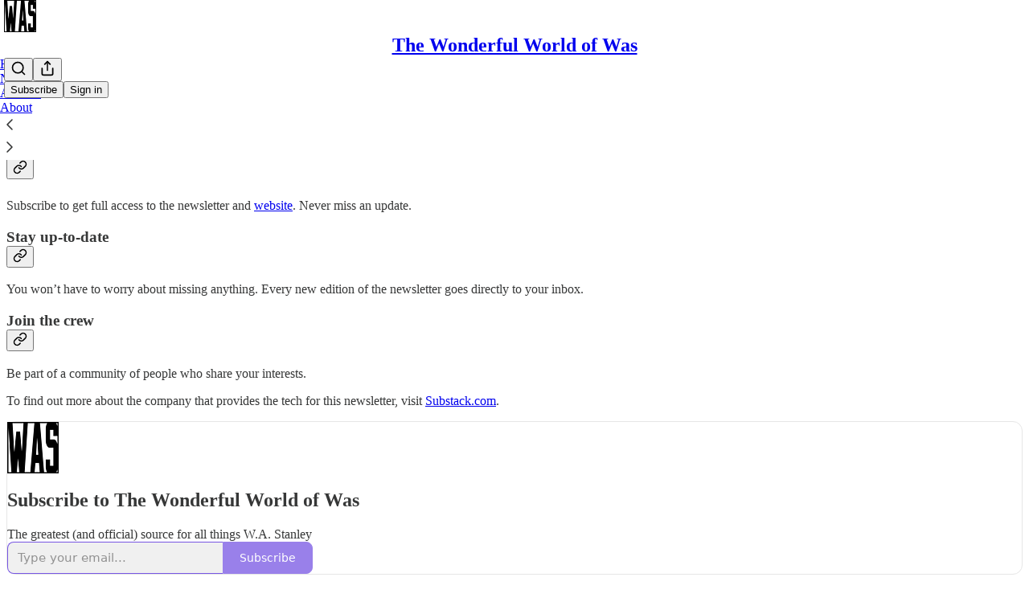

--- FILE ---
content_type: text/css
request_url: https://substackcdn.com/bundle/static/css/2002.0e626188.css
body_size: 27984
content:
@layer pencraft{.viewport-_BM4Bg{gap:var(--size-8);padding:var(--size-16);transform:translateY(var(--offset));pointer-events:none;outline:none;flex-direction:column;justify-content:flex-end;align-items:flex-end;margin:0;list-style:none;display:flex;position:fixed;bottom:0;right:0}.viewport-_BM4Bg.mobile-NByTHz{align-items:stretch;left:0}.content-etG1Ty{max-width:var(--size-400)}@media (max-width:650px){.content-etG1Ty{max-width:none}}.toast-IVcFeu{--offset:var(--size-16);animation-duration:var(--animation-timing-slow);animation-timing-function:var(--animation-drawer);will-change:transform,opacity;pointer-events:auto;border-radius:var(--border-radius-sm);border:var(--border-default);box-shadow:var(--shadow-md);background-color:var(--material-dark-thick);-webkit-backdrop-filter:var(--glass-blur);backdrop-filter:var(--glass-blur);animation-fill-mode:forwards}.toast-IVcFeu:focus-visible{box-shadow:var(--focus-ring);outline:none}.toast-IVcFeu[data-state=open]{animation-name:open-wKtjtc}.toast-IVcFeu[data-state=closed]{animation-name:close-IvWMAm}.toast-IVcFeu[data-swipe=end][data-state=closed]{animation:closeSwipe-BIL6rc var(--animation-timing-slow)var(--animation-smooth)forwards}.toast-IVcFeu[data-swipe=move],.toast-IVcFeu[data-swipe=cancel]{animation:none}.toast-IVcFeu[data-swipe=move]{transform:translate3d(0,var(--radix-toast-swipe-move-y),0)}.toast-IVcFeu[data-swipe=cancel]{transition:transform var(--animation-timing-slow)var(--animation-smooth);transform:translate(0,0)}@keyframes open-wKtjtc{0%{opacity:0;transform:translateY(var(--offset))}to{opacity:1;transform:translateY(0)}}@keyframes close-IvWMAm{0%{opacity:1;transform:translateY(0)}to{opacity:0;transform:translateY(var(--offset))}}@keyframes closeSwipe-BIL6rc{0%{transform:translate3d(0,var(--radix-toast-swipe-end-y),0);opacity:1}to{transform:translate3d(0,calc(100% + var(--offset)),0);opacity:0}}.panel-dQv8m7{max-height:80dvh;overflow-y:auto}.panel-dQv8m7:focus-visible{box-shadow:var(--focus-ring);outline:none}.content-uWImTJ{transform-origin:var(--radix-hover-card-content-transform-origin);animation-duration:var(--animation-timing-fast);animation-timing-function:var(--animation-smooth);will-change:transform,opacity;animation-fill-mode:forwards}.content-uWImTJ[data-side=top]{--hovercard-x:0;--hovercard-y:var(--shift)}.content-uWImTJ[data-side=bottom]{--hovercard-x:0;--hovercard-y:calc(var(--shift)*-1)}.content-uWImTJ[data-side=left]{--hovercard-x:var(--shift);--hovercard-y:0}.content-uWImTJ[data-side=right]{--hovercard-x:calc(var(--shift)*-1);--hovercard-y:0}.content-uWImTJ[data-state=open]{animation-name:open-sYnXMa}.content-uWImTJ[data-state=closed]{animation-name:close-nDLxeI}@keyframes open-sYnXMa{0%{opacity:0;transform:translate3d(var(--hovercard-x),var(--hovercard-y),0)scale(var(--scale))}to{opacity:1;transform:translate(0,0)scale(1)}}@keyframes close-nDLxeI{0%{opacity:1;transform:translate(0,0)scale(1)}to{opacity:0;transform:translate3d(var(--hovercard-x),var(--hovercard-y),0)scale(var(--scale))}}.select-nGc13j{-webkit-appearance:none;appearance:none;background-color:var(--color-bg-primary);padding:var(--size-8)var(--size-12);min-height:var(--size-40);box-sizing:border-box;border:var(--border-default);border-radius:var(--border-radius-sm);box-shadow:var(--shadow-xs);transition:var(--animate-hover);cursor:pointer;width:100%;font-family:var(--font-family-text);font-size:var(--font-size-15);font-weight:var(--font-weight-regular);line-height:var(--line-height-20);color:var(--color-fg-primary);-webkit-user-select:none;user-select:none;background-clip:border-box;outline:none;margin:0}.select-nGc13j:has(option[value=""][disabled]:checked){color:var(--color-fg-secondary)}.select-nGc13j:hover{border-color:var(--color-bg-tertiary)}.select-nGc13j:focus-within,.select-nGc13j.focus-JiAubq{border:var(--border-focus);box-shadow:var(--shadow-xs),var(--focus-input-ring)}.select-nGc13j:focus-visible{border:var(--border-focus);box-shadow:var(--shadow-xs),var(--focus-input-ring)}.select-nGc13j::placeholder{color:var(--color-fg-secondary)}.select-nGc13j::selection{background-color:var(--color-text-select)}.select-nGc13j.leading-o7jWpZ{-webkit-padding-start:calc(var(--size-44) - var(--size-2))}.select-nGc13j.leading-o7jWpZ:not(:-webkit-any(:lang(ae),:lang(ar),:lang(arc),:lang(bcc),:lang(bqi),:lang(ckb),:lang(dv),:lang(fa),:lang(glk),:lang(he),:lang(ku),:lang(mzn),:lang(nqo),:lang(pnb),:lang(ps),:lang(sd),:lang(ug),:lang(ur),:lang(yi))){padding-left:calc(var(--size-44) - var(--size-2))}.select-nGc13j.leading-o7jWpZ:not(:-webkit-any(:lang(ae),:lang(ar),:lang(arc),:lang(bcc),:lang(bqi),:lang(ckb),:lang(dv),:lang(fa),:lang(glk),:lang(he),:lang(ku),:lang(mzn),:lang(nqo),:lang(pnb),:lang(ps),:lang(sd),:lang(ug),:lang(ur),:lang(yi))){padding-left:calc(var(--size-44) - var(--size-2))}.select-nGc13j.leading-o7jWpZ:not(:is(:lang(ae),:lang(ar),:lang(arc),:lang(bcc),:lang(bqi),:lang(ckb),:lang(dv),:lang(fa),:lang(glk),:lang(he),:lang(ku),:lang(mzn),:lang(nqo),:lang(pnb),:lang(ps),:lang(sd),:lang(ug),:lang(ur),:lang(yi))){padding-left:calc(var(--size-44) - var(--size-2))}.select-nGc13j.leading-o7jWpZ:-webkit-any(:lang(ae),:lang(ar),:lang(arc),:lang(bcc),:lang(bqi),:lang(ckb),:lang(dv),:lang(fa),:lang(glk),:lang(he),:lang(ku),:lang(mzn),:lang(nqo),:lang(pnb),:lang(ps),:lang(sd),:lang(ug),:lang(ur),:lang(yi)){padding-right:calc(var(--size-44) - var(--size-2))}.select-nGc13j.leading-o7jWpZ:is(:lang(ae),:lang(ar),:lang(arc),:lang(bcc),:lang(bqi),:lang(ckb),:lang(dv),:lang(fa),:lang(glk),:lang(he),:lang(ku),:lang(mzn),:lang(nqo),:lang(pnb),:lang(ps),:lang(sd),:lang(ug),:lang(ur),:lang(yi)){padding-right:calc(var(--size-44) - var(--size-2))}.select-nGc13j.trailing-ezPcro{-webkit-padding-end:calc(var(--size-44) - var(--size-2))}.select-nGc13j.trailing-ezPcro:not(:-webkit-any(:lang(ae),:lang(ar),:lang(arc),:lang(bcc),:lang(bqi),:lang(ckb),:lang(dv),:lang(fa),:lang(glk),:lang(he),:lang(ku),:lang(mzn),:lang(nqo),:lang(pnb),:lang(ps),:lang(sd),:lang(ug),:lang(ur),:lang(yi))){padding-right:calc(var(--size-44) - var(--size-2))}.select-nGc13j.trailing-ezPcro:not(:-webkit-any(:lang(ae),:lang(ar),:lang(arc),:lang(bcc),:lang(bqi),:lang(ckb),:lang(dv),:lang(fa),:lang(glk),:lang(he),:lang(ku),:lang(mzn),:lang(nqo),:lang(pnb),:lang(ps),:lang(sd),:lang(ug),:lang(ur),:lang(yi))){padding-right:calc(var(--size-44) - var(--size-2))}.select-nGc13j.trailing-ezPcro:not(:is(:lang(ae),:lang(ar),:lang(arc),:lang(bcc),:lang(bqi),:lang(ckb),:lang(dv),:lang(fa),:lang(glk),:lang(he),:lang(ku),:lang(mzn),:lang(nqo),:lang(pnb),:lang(ps),:lang(sd),:lang(ug),:lang(ur),:lang(yi))){padding-right:calc(var(--size-44) - var(--size-2))}.select-nGc13j.trailing-ezPcro:-webkit-any(:lang(ae),:lang(ar),:lang(arc),:lang(bcc),:lang(bqi),:lang(ckb),:lang(dv),:lang(fa),:lang(glk),:lang(he),:lang(ku),:lang(mzn),:lang(nqo),:lang(pnb),:lang(ps),:lang(sd),:lang(ug),:lang(ur),:lang(yi)){padding-left:calc(var(--size-44) - var(--size-2))}.select-nGc13j.trailing-ezPcro:is(:lang(ae),:lang(ar),:lang(arc),:lang(bcc),:lang(bqi),:lang(ckb),:lang(dv),:lang(fa),:lang(glk),:lang(he),:lang(ku),:lang(mzn),:lang(nqo),:lang(pnb),:lang(ps),:lang(sd),:lang(ug),:lang(ur),:lang(yi)){padding-left:calc(var(--size-44) - var(--size-2))}.select-nGc13j.error-L2xDMl{border-color:var(--color-semantic-error-fg-primary);color:var(--color-semantic-error-fg-primary)}.select-nGc13j.error-L2xDMl:hover{border-color:var(--color-semantic-error-bg-primary)}.select-nGc13j.error-L2xDMl:focus-within,.select-nGc13j.error-L2xDMl.focus-JiAubq{border-color:var(--color-semantic-error-fg-primary);box-shadow:var(--shadow-xs),var(--error-input-ring)}.select-nGc13j.error-L2xDMl:focus-visible{border-color:var(--color-semantic-error-fg-primary);box-shadow:var(--shadow-xs),var(--error-input-ring)}.select-nGc13j.error-L2xDMl ::selection{background-color:var(--color-semantic-error-utility-detail)}.select-nGc13j.disabled-Dbz4PM{color:var(--color-fg-tertiary);cursor:not-allowed}.wrapper-IwGljo{pointer-events:none;box-sizing:border-box;justify-content:center;align-items:center;position:absolute;top:0;bottom:0}.wrapper-IwGljo.leading-o7jWpZ{-webkit-padding-start:var(--size-12)}.wrapper-IwGljo.leading-o7jWpZ:not(:-webkit-any(:lang(ae),:lang(ar),:lang(arc),:lang(bcc),:lang(bqi),:lang(ckb),:lang(dv),:lang(fa),:lang(glk),:lang(he),:lang(ku),:lang(mzn),:lang(nqo),:lang(pnb),:lang(ps),:lang(sd),:lang(ug),:lang(ur),:lang(yi))){padding-left:var(--size-12);left:0}.wrapper-IwGljo.leading-o7jWpZ:not(:-webkit-any(:lang(ae),:lang(ar),:lang(arc),:lang(bcc),:lang(bqi),:lang(ckb),:lang(dv),:lang(fa),:lang(glk),:lang(he),:lang(ku),:lang(mzn),:lang(nqo),:lang(pnb),:lang(ps),:lang(sd),:lang(ug),:lang(ur),:lang(yi))){padding-left:var(--size-12);left:0}.wrapper-IwGljo.leading-o7jWpZ:not(:is(:lang(ae),:lang(ar),:lang(arc),:lang(bcc),:lang(bqi),:lang(ckb),:lang(dv),:lang(fa),:lang(glk),:lang(he),:lang(ku),:lang(mzn),:lang(nqo),:lang(pnb),:lang(ps),:lang(sd),:lang(ug),:lang(ur),:lang(yi))){padding-left:var(--size-12);left:0}.wrapper-IwGljo.leading-o7jWpZ:-webkit-any(:lang(ae),:lang(ar),:lang(arc),:lang(bcc),:lang(bqi),:lang(ckb),:lang(dv),:lang(fa),:lang(glk),:lang(he),:lang(ku),:lang(mzn),:lang(nqo),:lang(pnb),:lang(ps),:lang(sd),:lang(ug),:lang(ur),:lang(yi)){padding-right:var(--size-12);right:0}.wrapper-IwGljo.leading-o7jWpZ:is(:lang(ae),:lang(ar),:lang(arc),:lang(bcc),:lang(bqi),:lang(ckb),:lang(dv),:lang(fa),:lang(glk),:lang(he),:lang(ku),:lang(mzn),:lang(nqo),:lang(pnb),:lang(ps),:lang(sd),:lang(ug),:lang(ur),:lang(yi)){padding-right:var(--size-12);right:0}.wrapper-IwGljo.leading-o7jWpZ>svg{stroke:var(--color-fg-secondary)}.wrapper-IwGljo.leading-o7jWpZ.error-L2xDMl>svg{stroke:var(--color-semantic-error-fg-primary)}.wrapper-IwGljo.leading-o7jWpZ.disabled-Dbz4PM>svg{stroke:var(--color-fg-tertiary)}.wrapper-IwGljo.trailing-ezPcro{-webkit-padding-end:var(--size-12)}.wrapper-IwGljo.trailing-ezPcro:not(:-webkit-any(:lang(ae),:lang(ar),:lang(arc),:lang(bcc),:lang(bqi),:lang(ckb),:lang(dv),:lang(fa),:lang(glk),:lang(he),:lang(ku),:lang(mzn),:lang(nqo),:lang(pnb),:lang(ps),:lang(sd),:lang(ug),:lang(ur),:lang(yi))){padding-right:var(--size-12);right:0}.wrapper-IwGljo.trailing-ezPcro:not(:-webkit-any(:lang(ae),:lang(ar),:lang(arc),:lang(bcc),:lang(bqi),:lang(ckb),:lang(dv),:lang(fa),:lang(glk),:lang(he),:lang(ku),:lang(mzn),:lang(nqo),:lang(pnb),:lang(ps),:lang(sd),:lang(ug),:lang(ur),:lang(yi))){padding-right:var(--size-12);right:0}.wrapper-IwGljo.trailing-ezPcro:not(:is(:lang(ae),:lang(ar),:lang(arc),:lang(bcc),:lang(bqi),:lang(ckb),:lang(dv),:lang(fa),:lang(glk),:lang(he),:lang(ku),:lang(mzn),:lang(nqo),:lang(pnb),:lang(ps),:lang(sd),:lang(ug),:lang(ur),:lang(yi))){padding-right:var(--size-12);right:0}.wrapper-IwGljo.trailing-ezPcro:-webkit-any(:lang(ae),:lang(ar),:lang(arc),:lang(bcc),:lang(bqi),:lang(ckb),:lang(dv),:lang(fa),:lang(glk),:lang(he),:lang(ku),:lang(mzn),:lang(nqo),:lang(pnb),:lang(ps),:lang(sd),:lang(ug),:lang(ur),:lang(yi)){padding-left:var(--size-12);left:0}.wrapper-IwGljo.trailing-ezPcro:is(:lang(ae),:lang(ar),:lang(arc),:lang(bcc),:lang(bqi),:lang(ckb),:lang(dv),:lang(fa),:lang(glk),:lang(he),:lang(ku),:lang(mzn),:lang(nqo),:lang(pnb),:lang(ps),:lang(sd),:lang(ug),:lang(ur),:lang(yi)){padding-left:var(--size-12);left:0}.wrapper-IwGljo.trailing-ezPcro>svg{fill:var(--color-fg-primary)}.wrapper-IwGljo.trailing-ezPcro.error-L2xDMl>svg{fill:var(--color-semantic-error-fg-primary)}.wrapper-IwGljo.trailing-ezPcro.disabled-Dbz4PM>svg{fill:var(--color-fg-tertiary)}.datePicker-GG3Vly{padding-right:var(--size-32)!important}.datePicker-GG3Vly::-webkit-calendar-picker-indicator{opacity:0;-webkit-appearance:none;appearance:none;right:var(--size-8);width:var(--size-20);height:var(--size-20);cursor:pointer;position:absolute}.overscrollTransition-QBV35u{transition:transform .2s var(--animation-smooth)}.group-JuxKi2{gap:var(--size-2);width:-webkit-fit-content;width:fit-content}.group-JuxKi2>.segment-XiSgAE{border-radius:0}.group-JuxKi2>:first-child{border-top-left-radius:var(--border-radius-sm);border-bottom-left-radius:var(--border-radius-sm)}.group-JuxKi2>:last-child{border-top-right-radius:var(--border-radius-sm);border-bottom-right-radius:var(--border-radius-sm)}.group-JuxKi2.outlined-kJWSK2{border:var(--border-default);gap:0}.group-JuxKi2.outlined-kJWSK2>.segment-XiSgAE:not(:last-of-type){border-right:var(--border-default);border-top:none;border-bottom:none}.input-X5E9i8{font:inherit;color:inherit;min-width:var(--size-64);background:0 0;border:none;outline:none;flex:1px;margin:0;padding:0}.inputWrapper-oU82fm{cursor:text;align-items:center;width:100%;display:flex}.inputBox-sEFZlI{row-gap:var(--size-12);column-gap:var(--size-4);cursor:text;flex-flow:wrap}.inputBox-sEFZlI.disabled-E8NHVa,.input-X5E9i8.disabled-E8NHVa{color:var(--color-fg-tertiary);cursor:not-allowed}.hasChips-vDsUWG{padding:var(--size-8)var(--size-12)var(--size-8)var(--size-4)}.options-aBXwqq{border:var(--border-default);box-shadow:var(--shadow-md);border-radius:var(--border-radius-sm);background-color:var(--color-bg-elevated-primary);padding:var(--size-4);max-height:var(--size-320);z-index:3;box-sizing:border-box;flex-direction:column;margin:0;display:flex;overflow:auto}.options-aBXwqq.empty-DC9PME{display:none}.option-orqVUP{cursor:pointer;padding:var(--size-8);border-radius:var(--border-radius-xs);margin:0;display:block;position:relative}.option-orqVUP:hover,.option-orqVUP:focus,.option-orqVUP:active,.option-orqVUP[data-headlessui-state=active],.option-orqVUP[data-headlessui-state=active\ selected]{background-color:var(--color-bg-elevated-secondary)}.check-qomjjP{right:var(--size-8);position:absolute;top:50%;transform:translateY(-50%)}.button-xcVawW{-webkit-appearance:none;appearance:none;cursor:pointer;background:0 0;border:none;justify-content:center;align-items:center;margin:0;padding:0;display:flex}.segment-j4TeZ4{border-radius:var(--border-radius-xs);z-index:1}.segment-j4TeZ4[data-state=active]{color:var(--color-fg-primary)}@media (hover:hover){.segment-j4TeZ4:hover{color:var(--color-fg-primary)}}.highlight-U002IP{width:var(--highlight-width);transform:translateX(var(--highlight-x));transition:transform var(--animation-timing-fast)var(--animation-smooth),width var(--animation-timing-fast)var(--animation-smooth);will-change:transform,width}.backdrop-SPBUoO{background-color:#000000f2;background-color:lab(0% 0 0/.95);position:fixed;top:0;bottom:0;left:0;right:0}.panel-vMauWo{position:fixed;top:0;bottom:0;left:0;right:0;overflow-y:auto;pointer-events:none!important}.kbd-PuF2B0{letter-spacing:.1em}.transition-Dki0wq{will-change:transform,opacity;transition:transform var(--animation-timing-fast)var(--animation-drawer),opacity var(--animation-timing-fast)var(--animation-drawer)}.from-b7KIRm{opacity:0;transform:var(--transform-pressed)}.to-np0fky{opacity:1;transform:scale(1)}.searchInput-fUS3Nw::-webkit-search-cancel-button{-webkit-appearance:none;appearance:none}.searchInput-fUS3Nw::-webkit-search-decoration{-webkit-appearance:none;appearance:none}.searchInput-fUS3Nw::-ms-clear{display:none}.chip-lJKwY5{box-sizing:border-box;align-items:center;gap:var(--size-8);background-color:var(--color-bg-secondary);padding:var(--size-4)var(--size-12);border-radius:var(--border-radius-full);cursor:default;display:flex;overflow:hidden}.chip-lJKwY5.textOnly-SPwDNp{padding:var(--size-4)var(--size-12)}.chip-lJKwY5:has(.leading-TvXpau){padding-left:var(--size-4)}.chip-lJKwY5:has(.trailing-lhDVKn){padding-right:var(--size-4)}.chip-lJKwY5.clickable-IxUlBk:not(.disabled-F1nG5l){cursor:pointer}.chip-lJKwY5.clickable-IxUlBk:not(.disabled-F1nG5l):hover{background-color:var(--color-bg-tertiary)}.chip-lJKwY5.disabled-F1nG5l{cursor:not-allowed;background-color:var(--color-bg-secondary)}.chip-lJKwY5 svg{stroke:var(--color-fg-secondary)}.chip-lJKwY5.fillIcon-jYnt2U svg{fill:var(--color-fg-secondary)}.leading-TvXpau,.trailing-lhDVKn{flex-shrink:0}}.mainContainer-f788bk{flex-direction:column;align-items:center;display:flex;position:relative}.speechBubble-_PJUmP{z-index:1000;border-radius:var(--border-radius-sm);background-color:#fff;width:250px;padding:10px;position:absolute;top:calc(100% + 15px);left:50%;transform:translate(-50%);box-shadow:0 -4px 20px #0000001a}.speechBubble-_PJUmP:after{content:"";border-bottom:10px solid #fff;border-left:10px solid #0000;border-right:10px solid #0000;width:0;height:0;position:absolute;bottom:100%;left:50%;transform:translate(-50%)}.childrenContainer-DGPJg_{z-index:1;position:relative}.range-slider-bhPvhQ{width:100%;min-width:150px;height:20px;position:relative}.range-slider__rail-P4vlSM{border-radius:var(--radius-radius-full,999px);background:#ddd;width:100%;height:4px;position:absolute;top:50%;transform:translateY(-50%)}.range-slider__track-Q9dod1{border-radius:var(--radius-radius-full,999px);background:#000;height:4px;position:absolute;top:50%;transform:translateY(-50%)}.range-slider__thumb-SArpZE{cursor:pointer;background:#fff;border:2px solid #000;border-radius:50%;width:10px;height:10px;position:absolute;top:50%;transform:translate(-50%,-50%)}.step-Rk40vT{flex:0 0 30px}.download-QWI_A5{position:absolute;bottom:0;right:0}.disabledButton-hUWISL.disabledButton-hUWISL{cursor:not-allowed;opacity:.5}.link-LIBpto.link-LIBpto.link-LIBpto{color:inherit;cursor:pointer;text-decoration:none}.link-LIBpto.link-LIBpto.link-LIBpto:focus-visible{box-shadow:var(--focus-ring);transition:var(--animate-hover);border-radius:var(--border-radius-xs)}.root-MjHNqP{height:var(--full-height);grid-template-columns:400px minmax(375px,1fr);grid-auto-rows:1fr;display:grid;position:relative;overflow:hidden}@media (max-width:1000px){.root-MjHNqP{grid-template-columns:0 1fr}.root-MjHNqP.isOnInbox-pP0vQF{grid-template-columns:1fr 0}.inboxColumn-SxsPqY{border-right:none}}.paywallStack-RdkSad{overflow:hidden!important}.pubChatColumn-Zck7MX{box-sizing:border-box}.pubChatFull-tEPJ4X{flex:auto}.chatPublicationContainer-y1FRFU{content-visibility:auto;contain-intrinsic-height:auto 72px;contain-intrinsic-width:auto 375px}.invitesRow-QZEeej{box-sizing:border-box;overflow:hidden}.invitesRow-QZEeej.show-vL_rsU{animation:var(--animation-timing-fast)unfurl-n5q4dW}@keyframes unfurl-n5q4dW{0%{height:0}to{height:var(--height)}}.sticky-ykmBOy{z-index:1;position:-webkit-sticky;position:sticky;top:0}.unreadDot-fNgNDl{top:0;bottom:0;left:var(--size-4);background-color:var(--color-accent-fg-orange);margin:auto 0;position:absolute}.unreadTabDot-aqz7wG{background-color:var(--color-accent-fg-orange);margin:auto 0;position:absolute;top:0;bottom:0;right:8px}.selected-oDAfJA{background-color:var(--color-bg-secondary)}.currentVisibilityBox-VAGH9Q{cursor:pointer}.currentVisibilityBox-VAGH9Q:hover{opacity:.7}.headerPubLink-uygNA1{cursor:pointer;text-decoration:none}.headerPubLink-uygNA1:hover{opacity:.7}.sidebarRowTitle-wepYF4{flex:1px;width:0}.headerPubAvatar-jFmd9c{border-radius:var(--border-radius-sm)}.inputBox-UuLYvf{box-sizing:border-box;color:var(--color-fg-primary);line-height:24px;font-family:var(--font-family-text);font-size:var(--font-size-16);white-space:pre-wrap;overflow-wrap:break-word;word-break:normal;min-height:var(--size-200);flex:1px;transition:border-color .2s}.textInputInset-jnSii9{min-width:0}.invisible-AW4ANv{color:#0000;white-space:pre-wrap;flex:1px;width:0;min-width:0;min-height:24px}.textInput-zlmYim{width:100%;height:100%;font-family:inherit;font-size:inherit;line-height:inherit;color:inherit;letter-spacing:inherit;resize:none;background-color:#0000;border:none;flex:1px;padding:0;position:absolute}.dropzone-W750JH{z-index:2}.newThreadButton-POT_Ph{border:var(--border-default);box-shadow:var(--shadow-lg);width:360px!important;height:48px!important}.roundedFooterPlaceholder-k7TSWJ{border-radius:var(--border-radius-full)}.chatContainer-fnFgIy{margin-bottom:var(--size-20)}.fade-HKCqnN{z-index:1;bottom:0;left:var(--size-2);right:var(--size-2);height:var(--size-20);background:linear-gradient(to bottom,transparent,var(--color-bg-primary));position:absolute}.composerLinkPreview-cBU00h{position:relative}.imageBox-NAFgde{min-width:var(--size-40);max-width:270px;height:var(--size-96);cursor:pointer;box-sizing:border-box;flex:none;position:relative}.image-PfNhry{object-fit:cover;border-radius:var(--border-radius-md);border:var(--border-default);width:100%;height:100%}.deleteFile-gv_fWj{top:var(--size-8);right:var(--size-8);position:absolute}.messageSquareIcon-_NUoeX{color:var(--color-fg-secondary)}.paywall-hfm67h{flex:0 400px}.modalChatEditor-bbcasD{padding-top:var(--size-4)!important}.newText-IkD33N{color:var(--color-semantic-select-fg-primary)}.newBorder-fycRk_{background:var(--color-semantic-select-fg-primary);opacity:.2;align-self:center;height:1px}.jumpButton-yc047J{right:var(--size-16);bottom:var(--size-16);opacity:0;box-shadow:var(--shadow-md);transition:var(--animate-hover);position:absolute}.jumpButton-yc047J.show-vL_rsU{opacity:1}.jumpBadge-IO2hJP{top:var(--size-2);left:var(--size-2);height:var(--size-8);width:var(--size-8);box-shadow:var(--shadow-xs);border-radius:var(--border-radius-full);background-color:var(--color-accent-fg-orange);z-index:1;position:absolute}.iframe-_GPXZ7{transform-origin:0 0;border-radius:var(--border-radius-md);border:none;display:block}.textInput-kYr7wC{width:var(--size-112)}.textInput-kYr7wC:hover:not(:focus-visible){border-color:var(--color-utility-detail)}.avatar-teNpyz{border:2px solid var(--color-utility-white);box-shadow:var(--shadow-md)}.sticker-ah1HJX{stroke:var(--color-utility-white);filter:drop-shadow(var(--shadow-xs));overflow:visible}.sticker-ah1HJX.like-S98SvO{fill:var(--color-accent-fg-red)}.sticker-ah1HJX.comment-CQ18HM{fill:var(--color-accent-fg-cyan)}.sticker-ah1HJX.restack-_lATOS{fill:var(--color-accent-fg-green)}.stickerContainer-TXCu7q{transform-origin:50%;transform:translate3d(calc(var(--sticker-x) - 50%),calc(var(--sticker-y) - 50%),0)scale3d(calc(var(--sticker-scale)*var(--sticker-flip)),var(--sticker-scale),1)rotateZ(var(--sticker-rotation));position:absolute;top:50%;left:50%}.playButton-VfYy0S{cursor:pointer;border-radius:var(--border-radius-full);transition:var(--animate-hover)}.playButton-VfYy0S:hover{transform:scale(1.05)}.playButtonIcon-iVd8T6,.videoIcon-pEKkgy{position:relative;overflow:visible}.playButtonIcon-iVd8T6{fill:var(--color-dark-bg-primary)}.videoIcon-pEKkgy{fill:var(--color-utility-white)}.pauseIconBar-fixY8H{background-color:var(--color-dark-bg-primary)}.pauseIcon-bgib4b{justify-content:space-between;display:flex}.pauseIconBar-fixY8H,.videoPauseIconBar-boRJoC{border-radius:var(--border-radius-xs);width:33%;height:100%}@media screen and (max-width:768px){.playButton-VfYy0S{width:56px;height:56px}.pauseIcon-bgib4b{width:20px;height:20px}}.audioWaveform-K3CCe7{transform-origin:bottom;will-change:transform;background-color:#fff3;animation:5s ease-in-out infinite voiceAmplitude-Hp8N5A;position:absolute;top:0;bottom:0;left:0;right:0;transform:scaleY(.55)translateZ(0)}@keyframes voiceAmplitude-Hp8N5A{0%{transform:scaleY(.55)translateZ(0)}3%{transform:scaleY(.52)translateZ(0)}7%{transform:scaleY(.55)translateZ(0)}12%{transform:scaleY(.8)translateZ(0)}18%{transform:scaleY(.52)translateZ(0)}23%{transform:scaleY(.5)translateZ(0)}28%{transform:scaleY(.48)translateZ(0)}33%{transform:scaleY(.78)translateZ(0)}38%{transform:scaleY(.48)translateZ(0)}43%{transform:scaleY(.51)translateZ(0)}48%{transform:scaleY(.45)translateZ(0)}53%{transform:scaleY(.52)translateZ(0)}58%{transform:scaleY(.5)translateZ(0)}63%{transform:scaleY(.55)translateZ(0)}68%{transform:scaleY(.52)translateZ(0)}73%{transform:scaleY(.55)translateZ(0)}78%{transform:scaleY(.88)translateZ(0)}83%{transform:scaleY(.48)translateZ(0)}88%{transform:scaleY(.51)translateZ(0)}93%{transform:scaleY(.55)translateZ(0)}97%{transform:scaleY(.53)translateZ(0)}to{transform:scaleY(.55)translateZ(0)}}.buttonContainer-tH3LP9{top:50%;left:50%;transform:translate(-50%,-50%)}.previewOverlay-abzqK3{pointer-events:auto;z-index:1;background:linear-gradient(#0009 0%,#0000 100%);padding:16px;position:absolute;top:0;left:0;right:0}.scrollBox-zHkQVP{scroll-snap-type:x mandatory;overscroll-behavior-x:contain;-webkit-user-select:none;user-select:none;overflow:scroll}.arrowButtonContainer-O4uSiH{opacity:0;z-index:1;pointer-events:none;transition:var(--animate-hover);position:absolute}.arrowButtonContainer-O4uSiH.visible-JMTC0j{opacity:1;pointer-events:auto}.arrowButtonContainer-O4uSiH.right-i3oWGi{right:0}.arrowButtonContainer-O4uSiH.left-Tg8vqp{left:0}.arrowButtonOffsetContainer-VMYLE4{padding-left:var(--size-12);padding-right:var(--size-12)}.arrowButtonOffsetContainer-VMYLE4.right-i3oWGi{transform:translate(100%)}.arrowButtonOffsetContainer-VMYLE4.left-Tg8vqp{transform:translate(-100%)}.arrowButtonOverlaidContainer-t10AyH{align-items:center;top:0;bottom:0}.arrowButtonOverlaidContainer-t10AyH.right-i3oWGi{justify-content:flex-end}.arrowButtonOverlaidContainer-t10AyH.right-i3oWGi .overlay-zrMCxn{transform:scaleX(-1)}.arrowButtonOverlaidContainer-t10AyH.left-Tg8vqp{justify-content:flex-start}.overlay-zrMCxn{width:var(--size-112);pointer-events:none;height:100%;position:absolute}@media (max-width:650px){.overlay-zrMCxn{width:var(--size-64);opacity:.75}}.overlay-zrMCxn.primary-lv_sOW{background:linear-gradient(to right,var(--color-bg-primary)var(--size-16),oklch(from var(--color-bg-primary)l c h/0))}.overlay-zrMCxn.secondary-pOosZC{opacity:.75;background:linear-gradient(to right,var(--color-bg-secondary)var(--size-16),oklch(from var(--color-bg-secondary)l c h/0))}.arrowButtonOverlaid-xLyA_z{z-index:inherit}.arrowButtonOverlaid-xLyA_z:hover svg{stroke:var(--color-fg-primary)}.arrowButtonOverlaid-xLyA_z svg{stroke:var(--color-fg-tertiary);transition:var(--animate-hover)}.pageStack-_TN0zS>*+*{border-top:var(--border-default)}.pageStack-_TN0zS.gap_0-SUYUaT{padding-top:0;padding-bottom:0}.pageStack-_TN0zS.gap_8-Np1Riv>:not(:last-child){padding-bottom:var(--size-8)}.pageStack-_TN0zS.gap_8-Np1Riv>*+*{padding-top:var(--size-8)}.pageStack-_TN0zS.gap_16-KBArmz>:not(:last-child){padding-bottom:var(--size-16)}.pageStack-_TN0zS.gap_16-KBArmz>*+*{padding-top:var(--size-16)}.linkRow-ddH7S0{flex-flow:column;width:100%;margin:0;display:flex}.linkRow-ddH7S0.isPadded-_aROE_{padding:var(--size-16)0}@media (max-width:650px){.linkRow-ddH7S0.isPadded-_aROE_{padding:var(--size-12)0}}.linkRow-ddH7S0.isPadded-_aROE_:first-child{padding-top:0}.linkRow-ddH7S0.isPadded-_aROE_:last-child{padding-bottom:0}.linkRowA-pQXF7n{box-sizing:border-box;padding:var(--size-8);transition:var(--animate-hover);border:1px solid #0000;text-decoration:none}.linkRowA-pQXF7n.isClickable-EPNJTJ{cursor:pointer;transition:var(--animate-hover)}@media (hover:hover){.linkRowA-pQXF7n.isClickable-EPNJTJ:hover{background-color:var(--color-bg-primary-hover);--color-bg-primary:var(--color-bg-primary-hover);--color-bg-primary-themed:var(--color-bg-primary-hover-themed)}}.linkRowA-pQXF7n.isSelectable-tK5w8z{cursor:default}.linkRowA-pQXF7n.isSelected-Up1BZ3{cursor:pointer;background-color:var(--color-bg-primary-hover)}@media (hover:hover){.elevated .linkRowA-pQXF7n:hover,.elevated .isSelected-Up1BZ3{background-color:var(--color-bg-elevated-secondary);--color-bg-elevated-themed:var(--color-bg-elevated-hover-themed)}}.hoverLink-g45pgX{color:inherit;text-decoration:none}@media (hover:hover){.hoverLink-g45pgX:hover{text-decoration:underline}}.hoverLink-g45pgX:focus-visible{box-shadow:var(--focus-ring);border-radius:var(--border-radius-xs)}.input-VtaUja{height:var(--size-40);padding:0 var(--size-12);border:var(--border-default);border-radius:var(--border-radius-sm);background:var(--color-bg-primary);color:var(--color-fg-primary);font-size:var(--font-size-16)}.input-VtaUja::placeholder{color:var(--color-fg-tertiary)}.input-VtaUja:focus{border-color:var(--color-fg-tertiary);background:var(--color-bg-secondary)!important}.input-VtaUja.error-RM8NkE{border-color:var(--color-semantic-error-bg-primary);color:var(--color-semantic-error-bg-primary)!important}.input-VtaUja:disabled{color:var(--color-fg-tertiary)}.textarea-emWDBj{font-family:var(--font-family-text);color:var(--color-fg-primary);padding:var(--size-12)}.container-H9iqVx{pointer-events:none;padding:var(--size-20);padding-top:var(--size-40);background:linear-gradient(#0000,#00000080);justify-content:center;align-items:center;position:fixed;bottom:0;left:0;right:0}.imageContainer-ZCdWLc{--image-max-size:300px;--aspect-ratio:1;border-radius:var(--border-radius-sm);overflow:hidden}.imageContainerFullHeight-hF_KGu{--image-max-size:100%;border-radius:var(--border-radius-sm);overflow:hidden}.imageContainer-ZCdWLc:hover .overlay-SefqcL{opacity:1}.image-MSZo7W{max-width:min(100%,calc(var(--image-max-size)*var(--aspect-ratio)));object-fit:cover;border-radius:var(--border-radius-sm);outline:1px solid var(--color-utility-detail);outline-offset:-1px;max-height:100%;height:var(--image-max-size);width:auto}.overlay-SefqcL{opacity:0;background-color:#00000026}.downloadButton-lyp4Aa{border-radius:var(--border-radius-full);outline:var(--border-default)}.loading-BBOJtl{width:calc(var(--image-max-size)*var(--aspect-ratio))}.link-D8bzcd{-webkit-user-select:none;user-select:none}.container-s8tYit{text-decoration:none}.container-s8tYit p{color:inherit;line-height:inherit}.container-s8tYit p:last-child{margin-bottom:0}.preset-h1-sans-Qop2bo{font:700 120px/1.05 var(--fp-sans-condensed);letter-spacing:-.01em}.preset-h1-serif-QyYae8{font:400 110px/1.15 var(--fp-serif-condensed)}.preset-h1-text-Xj6FhR{font:400 74px/1.1 var(--fp-serif)}.preset-h2-serif-IuXvG0{font:400 74px/1.1 var(--fp-serif-condensed)}.preset-h3-compressed-dB9FAX{font:700 64px/.9 var(--fp-sans-compressed);text-transform:uppercase}.preset-h3-condensed-kGahdt{font:700 64px/1 var(--fp-sans-condensed);letter-spacing:-.01em}.preset-h4-sans-condensed-Reqd8Y{font:700 36px/1 var(--fp-sans-condensed);letter-spacing:-.01em}.preset-h4-sans-regular-S6R6pb{font:700 36px/1 var(--fp-sans);letter-spacing:-.01em}.preset-h4-sans-regular-menu-RuwXXd{font:700 26px/1 var(--fp-sans);letter-spacing:-.01em}.preset-h4-serif-sMtXaD{font:400 36px/1.2 var(--fp-serif-condensed);letter-spacing:.02em}.preset-h5-sans-oGxgjp{font:700 32px/1 var(--fp-sans-condensed);letter-spacing:-.01em}.preset-h5-sans-compressed-QXnWLT{font:700 32px/1 var(--fp-sans-condensed);letter-spacing:-.32px;text-transform:uppercase}.preset-h5-serif-mY7BSm{font:500 32px/1.1 var(--fp-serif-condensed);letter-spacing:.01em}.preset-h6-sans-Gi2FdE{font:700 24px/1.05 var(--fp-sans-condensed);letter-spacing:-.01em}.preset-h6-serif-NHX2Ix{font:500 24px/1.15 var(--fp-serif-condensed)}.preset-h7-serif-qxcjrB{font:600 20px/1.25 var(--fp-serif)}.preset-h7-sans-bXgWg2{font:700 20px/.95 var(--fp-sans)}.preset-d1-sans-regular-HmsiTa{font:400 24px/1.4 var(--fp-sans)}.preset-d1-sans-medium-qccA4g{font:500 24px/1.5 var(--fp-sans)}.preset-d1-serif-eNQpMA{font:400 24px/1.4 var(--fp-serif)}.preset-d2-serif-Zt3T9I{font:400 20px/1.45 var(--fp-serif)}.preset-d2-serif-bold-b6ZIUk{font:700 20px/1.45 var(--fp-serif)}.preset-d3-serif-RnjX7h{font:400 18px/1.55 var(--fp-serif)}.preset-d3-serif-bold-IdUurP{font:700 18px/1.55 var(--fp-serif)}.preset-d4-serif-SEAETp{font:400 13px/1.55 var(--fp-serif)}.preset-d4-serif-bold-HsJN25{font:700 13px/1.55 var(--fp-serif)}.preset-st1-O4T2tk{font:600 96px/1.3 var(--fp-serif-condensed);letter-spacing:.01em}.preset-st2-XavWyr{font:600 64px/1.3 var(--fp-serif-condensed);letter-spacing:.01em}.preset-st3-mae929{font:900 46px/1 var(--fp-sans-compressed);letter-spacing:.02em;text-transform:uppercase}.preset-st4-nrV6E9{font:700 36px/1 var(--fp-sans)}.preset-body-JzLL5Q{font:400 20px/1.6 var(--fp-serif);letter-spacing:-.01em}.preset-body-link-V8UQqw.preset-body-link-V8UQqw{color:var(--color-text-secondary);font:400 20px/1.6 var(--fp-serif);letter-spacing:-.01em;text-decoration:underline}.preset-detail-large-s2MDYG.preset-detail-large-s2MDYG{font:500 16px/1.2 var(--fp-sans);letter-spacing:.1em;text-transform:uppercase}.preset-detail-large-bold-cYVhri.preset-detail-large-bold-cYVhri{font:700 16px/1.2 var(--fp-sans);letter-spacing:.1em;text-transform:uppercase}.preset-detail-small-mk1EbE.preset-detail-small-mk1EbE{font:500 14px/1.2 var(--fp-sans);letter-spacing:.1em;text-transform:uppercase}.preset-detail-small-bold-DhgQVM.preset-detail-small-bold-DhgQVM{font:700 14px/1.2 var(--fp-sans);letter-spacing:.1em;text-transform:uppercase}.preset-pullquote-jlelFS{color:var(--color-accent-themed);font:400 46px/1.4 var(--fp-serif);letter-spacing:.02em}.preset-article-byline-YLd430.preset-article-byline-YLd430{color:var(--color-accent-themed);font:400 46px/1.05 var(--fp-serif-condensed);letter-spacing:.02em}a.preset-article-byline-YLd430:hover{text-decoration:underline}.preset-timestamp-JIzgHn{font:500 20px/.95 var(--fp-sans)}a.preset-timestamp-JIzgHn:hover{-webkit-text-decoration-line:underline;text-decoration-line:underline}.preset-caption-U1Uztw{font:500 10px/1.7 var(--fp-sans);letter-spacing:.1em;text-transform:uppercase}.preset-misc-sans-y4snTd{font:400 11px/1.7 var(--fp-sans-condensed);letter-spacing:.55px}.preset-sm-preview-byline-W4hKcb.preset-sm-preview-byline-W4hKcb{color:var(--color-accent-themed);font:500 10px/1.2 var(--fp-sans);letter-spacing:.1em;text-transform:uppercase}.preset-lg-preview-byline-dy8tib.preset-lg-preview-byline-dy8tib{color:var(--color-fg-primary-themed);font:700 20px/.95 var(--fp-sans)}.preset-list-item-menu-EiM1Es{color:var(--color-fg-primary-themed);font:400 18px/1 var(--fp-sans)}.align-left-kbuSQE{text-align:left}.align-center-UWtlhT{text-align:center}.align-right-onO3hJ{text-align:right}.wrap-pretty-ejTmFK{text-wrap:pretty}.wrap-balance-jmGdbe{text-wrap:balance}.clamp-Vi5QjU{-webkit-line-clamp:3;-webkit-box-orient:vertical;display:-webkit-box;overflow:hidden}.clamp-1-OfiQ1V{-webkit-line-clamp:1}.clamp-2-_Mb9Jj{-webkit-line-clamp:2}.clamp-3-jYPWgo{-webkit-line-clamp:3}.clamp-4-qoVcAB{-webkit-line-clamp:4}.clamp-5-rto_2V{-webkit-line-clamp:5}.clamp-6-tHjoiW{-webkit-line-clamp:6}.color-accent-ACVlDT.color-accent-ACVlDT{color:var(--color-accent-themed)}.color-primary-NaQ4Ae.color-primary-NaQ4Ae{color:var(--color-fg-primary-themed)}.color-white-MlYGuP.color-white-MlYGuP{color:var(--color-utility-white)}.color-blue-MQGY4t.color-blue-MQGY4t{color:var(--color-blue)}.color-tertiary-mHRDyo.color-tertiary-mHRDyo{color:#747472}.color-disabled-gVbtOK.color-disabled-gVbtOK{color:#bebdb8}.white-space-nowrap-oTjHiF{white-space:nowrap}.white-space-normal-HrU_HE{white-space:normal}@media screen and (max-width:768px){.preset-h1-sans-Qop2bo{font-size:64px}.preset-h1-serif-QyYae8{font-size:46px}.preset-h1-text-Xj6FhR,.preset-h2-serif-IuXvG0,.preset-h3-compressed-dB9FAX,.preset-h3-condensed-kGahdt{font-size:36px}.preset-h4-sans-condensed-Reqd8Y,.preset-h4-sans-regular-S6R6pb,.preset-h4-serif-sMtXaD{font-size:26px}.preset-h5-sans-oGxgjp,.preset-h5-sans-compressed-QXnWLT,.preset-h5-serif-mY7BSm,.preset-h6-sans-Gi2FdE,.preset-h6-serif-NHX2Ix{font-size:24px}.preset-h7-serif-qxcjrB,.preset-h7-sans-bXgWg2,.preset-d1-sans-regular-HmsiTa,.preset-d1-sans-medium-qccA4g,.preset-d1-serif-eNQpMA{font-size:18px}.preset-d2-serif-Zt3T9I,.preset-d2-serif-bold-b6ZIUk{font-size:16px}.preset-d3-serif-RnjX7h{font-size:14px}.preset-d3-serif-bold-IdUurP{font-size:12px}.preset-d4-serif-SEAETp,.preset-d4-serif-bold-HsJN25{font-size:13px}.preset-st1-O4T2tk,.preset-st2-XavWyr{font-size:38px}.preset-st3-mae929{font-size:32px}.preset-st4-nrV6E9{font-size:28px}.preset-body-JzLL5Q,.preset-body-link-V8UQqw.preset-body-link-V8UQqw{font-size:16px}.preset-pullquote-jlelFS{font-size:32px}.preset-article-byline-YLd430.preset-article-byline-YLd430{font-size:24px}.preset-timestamp-JIzgHn{font-size:18px}.preset-caption-U1Uztw,.preset-sm-preview-byline-W4hKcb.preset-sm-preview-byline-W4hKcb{font-size:10px}.preset-lg-preview-byline-dy8tib.preset-lg-preview-byline-dy8tib{font-size:18px}}.button-ultxpw{cursor:pointer;font:500 16px/1 var(--fp-sans);letter-spacing:.1em;text-transform:uppercase;white-space:nowrap;justify-content:center;align-items:center;gap:var(--size-8);padding:var(--size-16);transition:var(--animate-hover);border:none;border-radius:0;flex-shrink:0;display:flex}.button-ultxpw:focus-visible{outline:1px solid var(--color-accent-themed);outline-offset:2px}.buttonDisabled-Uxc4ZD{opacity:.4;pointer-events:none}.button-justify-content-start-X35nBJ{justify-content:start}.button-size-lg-mFsNs8{line-height:24px}.button-size-md-J2SsUW{line-height:16px}.button-size-sm-M_QSNF{padding:var(--size-8)var(--size-16);font-size:14px;line-height:16px}.button-variant-primary-XjvZp5{background-color:var(--color-fg-primary-themed);color:#fff}@media (hover:hover){.button-variant-primary-XjvZp5:hover{background-color:var(--color-accent-themed)}}.button-variant-primary-accent-YDCMgj{background-color:var(--color-accent-themed);color:#fff}@media (hover:hover){.button-variant-primary-accent-YDCMgj:hover{background-color:var(--web_bg_color);color:var(--color-fg-primary-themed)}}.button-variant-tertiary-TX9xVJ{color:var(--color-fg-primary-themed);background-color:#0000;padding-left:0;padding-right:0}@media (hover:hover){.button-variant-tertiary-TX9xVJ:hover{text-decoration:underline}}.button-variant-inverse-e7GG60{color:var(--color-fg-primary-themed);background-color:#fff}@media (hover:hover){.button-variant-inverse-e7GG60:hover{background-color:var(--color-accent-themed);color:#fff}}.button-variant-outline-sYoYJU{background-color:var(--web_bg_color);color:var(--color-fg-primary-themed);border:1px solid var(--color-fg-primary-themed)}@media (hover:hover){.button-variant-outline-sYoYJU:hover{background-color:var(--color-fg-primary-themed);color:#fff}}.button-variant-outline-accent-EBL9Rj{background-color:var(--web_bg_color);border:1px solid var(--color-accent-themed);color:var(--color-accent-themed)}@media (hover:hover){.button-variant-outline-accent-EBL9Rj:hover{background:var(--color-accent-themed);color:#fff}}.button-variant-inactive-A_4LkS{background-color:var(--web_bg_color);color:#7d858b;border:1px solid #7d858b}@media (hover:hover){.button-variant-inactive-A_4LkS:hover{background:var(--color-fg-primary-themed);color:#fff}}.button-variant-red-text-gYjIdY{color:var(--color-accent-themed);background-color:#0000}@media (hover:hover){.button-variant-red-text-gYjIdY:hover{color:var(--color-accent-themed)}}.button-as-link-Cr7op3{text-decoration:none}.dark-theme .button-variant-outline-sYoYJU{border:1px solid var(--color-fg-primary-themed);color:var(--color-fg-primary-themed);background-color:#0000}@media (hover:hover){.dark-theme .button-variant-outline-sYoYJU:hover{background-color:var(--color-fg-primary-themed);color:var(--color-bg-primary)}}.button-variant-accordion-qRdmQc{color:var(--color-text-primary);padding:var(--size-4);background-color:#0000;border:none}@media (hover:hover){.button-variant-accordion-qRdmQc:hover{color:var(--color-accent-themed);background-color:#0000}}.variables-fH4ag7{--feed-page-width:568px;--feed-content-width:520px;--feed-v-padding:var(--size-20);--feed-h-padding:0px;--feed-h-gap:var(--size-12);--feed-v-gap:var(--size-8);--feed-avatar-size:var(--size-36);--feed-thread-width:var(--size-2);--feed-permalink-content-width:var(--feed-page-width);display:contents}@media (max-width:600px){.variables-fH4ag7{--feed-content-width:calc(100vw - (var(--feed-h-padding)*2) - var(--feed-avatar-size) - var(--feed-h-gap));--feed-h-padding:var(--size-16);--feed-permalink-content-width:calc(100vw - (var(--feed-h-padding)*2))}}.containsAppPrompt-UMsmqt{min-height:360px}.isHidden-vzcyV0{pointer-events:none;content-visibility:hidden;height:0;overflow:hidden}.page-aOaH_e.page-aOaH_e.page-aOaH_e{max-width:1440px}@media (max-width:600px){.page-aOaH_e.page-aOaH_e.page-aOaH_e{max-width:100vw}}.miniInboxItem-qLFrMG{cursor:pointer;transition:var(--animate-hover);border-radius:var(--border-radius-sm)}.miniInboxItem-qLFrMG:hover{background:var(--color-bg-elevated-secondary);box-shadow:4px 4px 0 var(--color-bg-elevated-secondary),-4px 4px 0 var(--color-bg-elevated-secondary),4px -4px 0 var(--color-bg-elevated-secondary),-4px -4px 0 var(--color-bg-elevated-secondary)}.newItems-twwRBA{transition:var(--animate-hover);cursor:pointer}@media (hover:hover){.newItems-twwRBA:hover{background:var(--color-bg-primary-hover)}}.facepile-BvssMQ .face-P6q4PH{border-radius:var(--border-radius-full);border:2px solid var(--color-accent-fg-orange)}.facepile-BvssMQ .face-P6q4PH:not(:first-of-type){margin-left:-8px}.feedItem-ONDKv3{--feed-page-width:568px;--feed-content-width:520px;--feed-v-padding:var(--size-20);--feed-h-padding:0px;--feed-h-gap:var(--size-12);--feed-v-gap:var(--size-8);--feed-avatar-size:var(--size-36);--feed-thread-width:var(--size-2);--feed-context-height:0px;--feed-restack-h-padding:var(--size-12);--feed-restack-content-width:calc(var(--feed-content-width) - (var(--feed-restack-h-padding)*2))}@media (max-width:600px){.feedItem-ONDKv3{--feed-content-width:calc(100vw - (var(--feed-h-padding)*2) - var(--feed-avatar-size) - var(--feed-h-gap));--feed-h-padding:var(--size-16)}}.feedItem-ONDKv3+.feedItem-ONDKv3{border-top:var(--border-default)}.feedItem-ONDKv3:last-of-type{border-bottom:var(--border-default)}.feedUnit-NTpfyQ{cursor:pointer;transition:var(--animate-hover);padding:var(--feed-v-padding)var(--feed-h-padding)}.feedUnit-NTpfyQ:nth-child(n+2){padding-top:calc(var(--feed-v-padding)/2)}.feedUnit-NTpfyQ.showThreadGutter-X3iYha:nth-child(n+2):before{top:calc((var(--feed-v-padding)/2) + var(--feed-avatar-size) + var(--feed-v-gap))}.feedUnit-NTpfyQ.showThreadGutter-X3iYha:not(:last-child){padding-bottom:calc(var(--feed-v-padding)/2)}.feedUnit-NTpfyQ.showThreadGutter-X3iYha:not(.hasAvatar-XDSVUi):before{background:0 0}@media (hover:hover){.feedUnit-NTpfyQ.hasAction-pgoBA3:hover .seeMoreFade-xP5n8v{background:linear-gradient(to left,var(--color-bg-primary-hover),oklch(from var(--color-bg-primary-hover)l c h/0))}}.feedPermalinkUnit-JBJrHa{padding:var(--feed-v-padding)var(--feed-h-padding)var(--size-4)}.permalinkHeader-bQJTnJ .feedUnit-NTpfyQ:first-child{padding-top:0}.permalinkHeader-bQJTnJ .feedUnit-NTpfyQ.showThreadGutter-X3iYha:first-child:before{top:calc(var(--feed-avatar-size) + var(--feed-v-gap))}.seeMoreReplies-K4uhty{padding-left:calc(var(--feed-avatar-size) + var(--feed-h-gap))}.seeMoreThread-KEnEyq{top:calc(var(--feed-v-padding)*-1);bottom:calc(var(--feed-v-padding)/2*-1);left:calc(var(--feed-h-padding) + (var(--feed-avatar-size)/2) - (var(--feed-thread-width)/2));width:var(--feed-thread-width);z-index:1;position:absolute}.seeMoreThreadSegment-_Apecq{background-color:var(--color-bg-secondary);width:var(--feed-thread-width);background:var(--color-utility-detail);border-radius:var(--border-radius-sm)}.seeMoreThreadSegment-_Apecq.top-zb_BJC{flex:0 1 calc(var(--feed-h-padding) + var(--size-12))}@media (max-width:600px){.seeMoreThreadSegment-_Apecq.top-zb_BJC{flex:0 1 calc(var(--feed-h-padding) + 10px)}}.showThreadGutter-X3iYha{position:relative}.showThreadGutter-X3iYha.hasContext-_DCyNJ{--feed-context-height:var(--size-20)}.showThreadGutter-X3iYha:before{content:"";top:calc(var(--feed-v-padding) + var(--feed-avatar-size) + var(--feed-v-gap) + var(--feed-context-height));bottom:calc(var(--feed-v-padding)/2*-1);left:calc(var(--feed-h-padding) + (var(--feed-avatar-size)/2) - (var(--feed-thread-width)/2));width:var(--feed-thread-width);background:var(--color-utility-detail);border-radius:var(--border-radius-sm);display:flex;position:absolute}.replyUnit-tO0ejm{position:relative}.replyUnit-tO0ejm:before{content:"";top:calc(var(--feed-avatar-size) + var(--feed-v-gap));bottom:var(--feed-v-gap);left:calc(var(--feed-avatar-size)/2 - 1px);width:var(--feed-thread-width);background:var(--color-utility-detail);border-radius:var(--border-radius-sm);display:flex;position:absolute}@media (hover:hover){.youtube-AgNZc0:hover,.tiktok-x4gDkP:hover,.spotify-cCmxPs:hover,.appleMusic-OezLQy:hover,.polymarket-aVcj90:hover,.soundcloud-p1bsAU:hover{box-shadow:var(--shadow-md)}}.youtubeIframe-kP47yC,.tiktokIframe-izo_uk{aspect-ratio:16/9}.feedCommentBody-UWho7S{position:relative}.feedCommentBodyInner-AOzMIC.feedCommentBodyInner-AOzMIC.feedCommentBodyInner-AOzMIC{--block-margin:var(--size-6)0;position:relative}.feedCommentBodyInner-AOzMIC.feedCommentBodyInner-AOzMIC.feedCommentBodyInner-AOzMIC :last-child:first-child{margin-top:0;margin-bottom:0}.feedCommentBodyInner-AOzMIC.feedCommentBodyInner-AOzMIC.feedCommentBodyInner-AOzMIC :first-child{margin-top:0;margin-bottom:var(--size-8)}.feedCommentBodyInner-AOzMIC.feedCommentBodyInner-AOzMIC.feedCommentBodyInner-AOzMIC :last-child{margin-top:var(--size-8);margin-bottom:0}.feedCommentBodyInner-AOzMIC.feedCommentBodyInner-AOzMIC.feedCommentBodyInner-AOzMIC.smallPreview-dZMrxO p{line-height:36px}.feedCommentBodyInner-AOzMIC.feedCommentBodyInner-AOzMIC.feedCommentBodyInner-AOzMIC a{color:var(--color-fg-primary)}.feedCommentBodyInner-AOzMIC.feedCommentBodyInner-AOzMIC.feedCommentBodyInner-AOzMIC p{text-overflow:ellipsis;overflow-wrap:break-word;word-break:break-word;color:var(--color-fg-primary);line-height:var(--line-height-feed);margin:0;overflow-x:hidden}.feedCommentBodyInner-AOzMIC.feedCommentBodyInner-AOzMIC.feedCommentBodyInner-AOzMIC p.is-editor-empty:first-child:before{color:var(--color-fg-secondary);content:attr(data-placeholder);float:left;pointer-events:none;height:0}.feedCommentBodyInner-AOzMIC.feedCommentBodyInner-AOzMIC.feedCommentBodyInner-AOzMIC p:not(:first-child):not(:last-child){margin:var(--block-margin)}.feedCommentBodyInner-AOzMIC.feedCommentBodyInner-AOzMIC.feedCommentBodyInner-AOzMIC h1,.feedCommentBodyInner-AOzMIC.feedCommentBodyInner-AOzMIC.feedCommentBodyInner-AOzMIC h2{margin:var(--block-margin);color:var(--color-fg-primary);text-overflow:ellipsis;font-size:1.25em;line-height:1.5em;overflow-x:hidden}.feedCommentBodyInner-AOzMIC.feedCommentBodyInner-AOzMIC.feedCommentBodyInner-AOzMIC h3,.feedCommentBodyInner-AOzMIC.feedCommentBodyInner-AOzMIC.feedCommentBodyInner-AOzMIC h3,.feedCommentBodyInner-AOzMIC.feedCommentBodyInner-AOzMIC.feedCommentBodyInner-AOzMIC h4,.feedCommentBodyInner-AOzMIC.feedCommentBodyInner-AOzMIC.feedCommentBodyInner-AOzMIC h5,.feedCommentBodyInner-AOzMIC.feedCommentBodyInner-AOzMIC.feedCommentBodyInner-AOzMIC h6{font-size:.75em;line-height:1.5em;font-family:var(--font-family-meta);text-transform:uppercase;color:var(--color-fg-secondary);font-weight:var(--font-weight-medium);margin:var(--size-8)0;letter-spacing:var(--letter-spacing-meta);text-overflow:ellipsis;overflow-x:hidden}.feedCommentBodyInner-AOzMIC.feedCommentBodyInner-AOzMIC.feedCommentBodyInner-AOzMIC h1:first-child,.feedCommentBodyInner-AOzMIC.feedCommentBodyInner-AOzMIC.feedCommentBodyInner-AOzMIC h2:first-child,.feedCommentBodyInner-AOzMIC.feedCommentBodyInner-AOzMIC.feedCommentBodyInner-AOzMIC h3:first-child,.feedCommentBodyInner-AOzMIC.feedCommentBodyInner-AOzMIC.feedCommentBodyInner-AOzMIC h4:first-child,.feedCommentBodyInner-AOzMIC.feedCommentBodyInner-AOzMIC.feedCommentBodyInner-AOzMIC h5:first-child,.feedCommentBodyInner-AOzMIC.feedCommentBodyInner-AOzMIC.feedCommentBodyInner-AOzMIC h6:first-child{margin-top:var(--size-4)}.feedCommentBodyInner-AOzMIC.feedCommentBodyInner-AOzMIC.feedCommentBodyInner-AOzMIC p>img{max-height:var(--size-64)}.feedCommentBodyInner-AOzMIC.feedCommentBodyInner-AOzMIC.feedCommentBodyInner-AOzMIC pre{background:var(--color-bg-secondary);padding:var(--size-8)var(--size-12);border-radius:var(--border-radius-md);border:var(--border-default);box-sizing:border-box;margin:var(--block-margin)}.feedCommentBodyInner-AOzMIC.feedCommentBodyInner-AOzMIC.feedCommentBodyInner-AOzMIC pre code{white-space:pre-wrap;font-family:var(--font-family-monospace);line-height:var(--line-height-20);font-weight:var(--font-weight-medium);color:var(--color-fg-primary);background-color:#0000;border:none;border-radius:0;padding:0}.feedCommentBodyInner-AOzMIC.feedCommentBodyInner-AOzMIC.feedCommentBodyInner-AOzMIC code{color:var(--color-accent-fg-orange);background-color:var(--color-bg-primary-hover);border-radius:var(--border-radius-sm);border:var(--border-default);padding:0 var(--size-4);font-size:.9em}.feedCommentBodyInner-AOzMIC.feedCommentBodyInner-AOzMIC.feedCommentBodyInner-AOzMIC blockquote{margin:var(--block-margin);padding-left:calc(var(--size-4) + var(--size-12));position:relative}.feedCommentBodyInner-AOzMIC.feedCommentBodyInner-AOzMIC.feedCommentBodyInner-AOzMIC blockquote:before{content:"";border-radius:var(--border-radius-full);left:0;top:var(--size-2);width:var(--size-4);background-color:var(--color-bg-tertiary);position:absolute;bottom:0}.feedCommentBodyInner-AOzMIC.feedCommentBodyInner-AOzMIC.feedCommentBodyInner-AOzMIC blockquote>*{margin:var(--block-margin)}.feedCommentBodyInner-AOzMIC.feedCommentBodyInner-AOzMIC.feedCommentBodyInner-AOzMIC ul,.feedCommentBodyInner-AOzMIC.feedCommentBodyInner-AOzMIC.feedCommentBodyInner-AOzMIC ol{margin:var(--block-margin);padding:0 0 0 var(--size-24)}.feedCommentBodyInner-AOzMIC.feedCommentBodyInner-AOzMIC.feedCommentBodyInner-AOzMIC ul>li:first-child,.feedCommentBodyInner-AOzMIC.feedCommentBodyInner-AOzMIC.feedCommentBodyInner-AOzMIC ol>li:first-child{margin-bottom:0}.feedCommentBodyInner-AOzMIC.feedCommentBodyInner-AOzMIC.feedCommentBodyInner-AOzMIC ul>li:last-child,.feedCommentBodyInner-AOzMIC.feedCommentBodyInner-AOzMIC.feedCommentBodyInner-AOzMIC ol>li:last-child{margin-top:0}.feedCommentBodyInner-AOzMIC.feedCommentBodyInner-AOzMIC.feedCommentBodyInner-AOzMIC ul li:before,.feedCommentBodyInner-AOzMIC.feedCommentBodyInner-AOzMIC.feedCommentBodyInner-AOzMIC ol li:before{content:"";width:0;height:0;display:block}.feedCommentBodyInner-AOzMIC.feedCommentBodyInner-AOzMIC.feedCommentBodyInner-AOzMIC ul li p,.feedCommentBodyInner-AOzMIC.feedCommentBodyInner-AOzMIC.feedCommentBodyInner-AOzMIC ol li p{box-sizing:border-box;padding:0 0 0 var(--size-4);margin:0}.feedCommentBodyInner-AOzMIC.feedCommentBodyInner-AOzMIC.feedCommentBodyInner-AOzMIC ol,.feedCommentBodyInner-AOzMIC.feedCommentBodyInner-AOzMIC.feedCommentBodyInner-AOzMIC ul{padding:0 0 0 var(--size-24)}.feedCommentBodyInner-AOzMIC.feedCommentBodyInner-AOzMIC.feedCommentBodyInner-AOzMIC ol>li>ol{list-style-type:lower-alpha}.feedCommentBodyInner-AOzMIC.feedCommentBodyInner-AOzMIC.feedCommentBodyInner-AOzMIC ol>li>ol>li>ol{list-style-type:lower-roman}.feedCommentBodyInner-AOzMIC.feedCommentBodyInner-AOzMIC.feedCommentBodyInner-AOzMIC ol>li>ol>li>ol>li>ol{list-style-type:auto}.feedCommentBodyInner-AOzMIC.feedCommentBodyInner-AOzMIC.feedCommentBodyInner-AOzMIC ol>li>ol>li>ol>li>ol>li>ol{list-style-type:lower-alpha}.feedCommentBodyInner-AOzMIC.feedCommentBodyInner-AOzMIC.feedCommentBodyInner-AOzMIC ol>li>ol>li>ol>li>ol>li>ol>li>ol{list-style-type:lower-roman}.feedCommentBodyInner-AOzMIC.feedCommentBodyInner-AOzMIC.feedCommentBodyInner-AOzMIC .note-link{color:var(--color-link-fg);text-decoration:none}@media (hover:hover){.feedCommentBodyInner-AOzMIC.feedCommentBodyInner-AOzMIC.feedCommentBodyInner-AOzMIC .note-link:hover{text-decoration:underline}}.feedCommentBodyInner-AOzMIC.feedCommentBodyInner-AOzMIC.feedCommentBodyInner-AOzMIC .note-link:focus-visible{box-shadow:var(--focus-ring);transition:var(--animate-hover);border-radius:var(--border-radius-xs)}.feedCommentBodyInner-AOzMIC.feedCommentBodyInner-AOzMIC.feedCommentBodyInner-AOzMIC .substack-mention{white-space:nowrap;color:var(--color-link-fg);border-radius:var(--size-4);transition:var(--animate-hover);margin:0 -.125em;padding:0 .125em .0625em;text-decoration:none}@media (hover:hover){.feedCommentBodyInner-AOzMIC.feedCommentBodyInner-AOzMIC.feedCommentBodyInner-AOzMIC .substack-mention:hover{text-decoration:underline}}.feedCommentBodyInner-AOzMIC.feedCommentBodyInner-AOzMIC.feedCommentBodyInner-AOzMIC .substack-mention.substack-mention-self{color:var(--color-mention-self-fg);background-color:var(--color-mention-self-bg)}.feedCommentBodyInner-AOzMIC.feedCommentBodyInner-AOzMIC.feedCommentBodyInner-AOzMIC .note-highlight{color:var(--color-link-fg);background-color:var(--color-link-bg);border-radius:var(--size-2);margin:0 -1px;padding:0 1px;display:inline-block}a.underlineLink-RuIQrC{text-decoration:underline}a.disabled-W2Bv0n{cursor:default;pointer-events:none}.peopleYouMayKnowContainer-A79AYm{cursor:grab;position:relative}.peopleYouMayKnowContainer-A79AYm:active{cursor:grabbing}.peopleYouMayKnow-GCnR1N{-ms-overflow-style:none;scrollbar-width:none;width:100%;overflow-x:scroll}.peopleYouMayKnow-GCnR1N::-webkit-scrollbar{display:none}.seeMore-D88zkH{position:absolute;bottom:0;right:0}.seeMoreFade-xP5n8v{width:var(--size-96);background:linear-gradient(to left,var(--color-bg-primary),oklch(from var(--color-bg-primary)l c h/0))}.seeMoreText-Y5A1El{background:var(--color-bg-primary);height:100%;padding-left:var(--size-8)}.seeMoreText-Y5A1El>span{line-height:var(--line-height-feed)}.postAttachment-eYV3fM{transition:var(--animate-hover);box-sizing:border-box;-webkit-user-select:none;user-select:none;overflow:hidden}@media (hover:hover){.postAttachment-eYV3fM:hover{box-shadow:var(--shadow-md);opacity:.9}}.postAttachment-eYV3fM:before{content:"";pointer-events:none;border-radius:inherit;box-shadow:var(--inner-border-default);z-index:1;position:absolute;top:0;bottom:0;left:0;right:0}.postAttachment-eYV3fM:has(.saveButton-BUhk5Q:active){transform:none}@media (hover:hover){.commentContainer-kpPRBB:hover{box-shadow:var(--shadow-md);opacity:.9}}.commentContainer-kpPRBB:active{transform:var(--transform-pressed-more)}.vibrantHeader-We3FVb{border-bottom:1px solid var(--color-dark-utility-detail)}.postImage-L4FlO9{aspect-ratio:var(--aspect-ratio-social);object-fit:cover;width:100%}.vibrantPostImage-TTXyOq{opacity:.95}.linkImage-i4xmRa{border-radius:var(--border-radius-sm);width:var(--size-64);height:var(--size-64);object-fit:cover}.linkImagePlaceholder-zpM5qk{background:var(--color-bg-tertiary)}.linkImagePlaceholder-zpM5qk svg{stroke:var(--color-fg-secondary)}.actionRow-T4wXed{height:var(--size-24);align-items:center}.moreButtonContainer-zdayXV{max-width:var(--size-20);overflow:visible}.moreButton-EXZOW4 svg{stroke:var(--color-fg-tertiary)}.shortPostText-HTEthL p{margin:0}.shortPostText-HTEthL a{color:var(--color-accent-fg-cyan)}@media (hover:hover){.shortPostText-HTEthL a:hover{text-decoration:underline}}.shortPostText-HTEthL.large-xah3K0{font-size:var(--font-size-20);line-height:var(--font-size-32)}.stat-Q5QJPb{color:var(--color-fg-secondary);cursor:pointer}@media (hover:hover){.stat-Q5QJPb:hover{text-decoration:underline}}.modal.popup.report-comment-modal.reportModal-LypavT .container{width:502px}@media (max-width:650px){.modal.popup.report-comment-modal.reportModal-LypavT .container{width:calc(100% - 44px)}.modal.popup.report-comment-modal.reportModal-LypavT .container textarea{box-sizing:border-box;width:100%}}.ripple-DknUjK{border-radius:var(--border-radius-full);width:100%;height:100%;overflow:hidden}.ripple-DknUjK:before{content:"";opacity:0;border:14px solid var(--color-heart);border-radius:inherit;width:100%;height:100%;position:absolute;top:0;left:0;transform:scale(0)}.saveButton-BUhk5Q{opacity:.6}@media (hover:hover){.saveButton-BUhk5Q:hover{opacity:1;background-color:#0000}}.saveButton-BUhk5Q:active{transform:var(--transform-pressed)}.saveButton-BUhk5Q.vibrant-Ys_KyG{mix-blend-mode:luminosity}.saveButton-BUhk5Q.saved-BzlEct{opacity:1}.saveButton-BUhk5Q svg{fill:var(--color-fg-primary);transition:fill-opacity var(--animation-timing-fast)var(--animation-smooth);fill-opacity:0!important}.saveButton-BUhk5Q.vibrant-Ys_KyG svg{stroke:#c8c8c8!important;fill:#c8c8c8!important}.saveButton-BUhk5Q.saved-BzlEct svg{fill-opacity:1!important}.videoThumbnailImage-GeQb7o{position:absolute;top:0;bottom:0;left:0;right:0}.feedStatsGrid-lsizQ6{padding:var(--size-12)var(--feed-h-padding);grid-template-columns:repeat(2,1fr);display:grid}@media (max-width:640px){.feedStatsGrid-lsizQ6{grid-template-columns:1fr}}.inlineLinkRow-b2tbOE{margin-top:var(--size-8)}.transparentLoginPrompt-sD3O95{z-index:11;background:linear-gradient(to bottom,oklch(from var(--color-bg-primary)l c h/0)0%,oklch(from var(--color-bg-primary)l c h/1)25%);width:100%;height:100%;position:absolute;left:0}.transparentLoginPrompt-sD3O95.appPrompt-gZ1qj_{background:linear-gradient(to bottom,oklch(from var(--color-bg-primary)l c h/0)0%,oklch(from var(--color-bg-primary)l c h/1)20%)}.transparentLoginPrompt-sD3O95.asParent-gmw3iy{height:360px;position:relative}.container-mGB5uQ{box-sizing:border-box;width:100%;margin:0 auto}.container-mGB5uQ.centered-CNdiZg{max-width:900px}.container-mGB5uQ.fullWidth-bs3t8U{max-width:100%}.container-mGB5uQ.wizard-OiyHwg{max-width:540px}.pubAccentTheme-rgl9Hv{--color-accent-light:var(--color_theme_bg_pop,var(--color-light-accent-fg-orange));--color-accent-hover-light:var(--color_theme_bg_pop_darken,var(--color-light-accent-fg-orange-hover));--color-accent-inverse-light:var(--color_theme_print_on_pop,var(--color-utility-white));--color-accent:var(--color-accent-light);--color-accent-hover:var(--color-accent-hover-light);--color-accent-inverse:var(--color-accent-inverse-light);--color-accent-text:var(--color-app-light-accent-text,var(--color-accent));--color-bg-accent:var(--color-app-light-bg-accent,var(--color-bg-accent-themed));--color-bg-accent-hover:var(--color-app-light-bg-accent-hover,var(--color-bg-accent-hover-themed));--border-focus:1px solid var(--color-accent);--focus-ring:0 0 0 2px var(--color-bg-primary),0 0 0 3px var(--color-accent),0 0 0 5px var(--color-bg-accent);--focus-input-ring:0 0 0 2px var(--color-bg-accent);--color-text-select:var(--color-bg-accent);--color-link-fg:var(--color-accent-text);--color-link-bg:var(--color-bg-accent);--color-mention-self-fg:var(--color-accent-text);--color-mention-self-bg:var(--color-bg-accent);--color-button-primary-fg:var(--color-accent-inverse);--color-button-primary-bg:var(--color-accent);--color-button-primary-fg-hover:var(--color-accent-inverse);--color-button-primary-bg-hover:var(--color-accent-hover);--color-button-secondary-accent-fg:var(--color-accent-text);--color-button-secondary-accent-bg:var(--color-bg-accent);--color-button-secondary-accent-fg-hover:var(--color-accent-text);--color-button-secondary-accent-bg-hover:var(--color-bg-accent-hover);--color-button-tertiary-accent-fg:var(--color-accent-text);--color-button-tertiary-accent-bg:transparent;--color-button-tertiary-accent-fg-hover:var(--color-accent-text);--color-button-tertiary-accent-bg-hover:var(--color-bg-accent)}.dark-mode .pubAccentTheme-rgl9Hv{--color-accent:var(--color-app-dark-accent,var(--color-accent-light));--color-accent-hover:var(--color-app-dark-accent-hover,var(--color-accent-hover-light));--color-accent-inverse:var(--color-app-dark-accent-inverse,var(--color-accent-inverse-light));--color-accent-text:var(--color-app-dark-accent-text,var(--color-accent));--color-bg-accent:var(--color-app-dark-bg-accent,var(--color-bg-accent-themed));--color-bg-accent-hover:var(--color-app-dark-bg-accent-hover,var(--color-bg-accent-hover-themed))}.placeholder-lQYQJg{background-color:var(--color_theme_bg_contrast_1,var(--color-bg-secondary));border-radius:var(--border-radius-sm);justify-content:center;align-items:center;width:100%;height:340px;display:flex}.placeholderMessage-GZJPyX{max-width:300px}.mention-LUD0tW.mention-LUD0tW.mention-LUD0tW.mention-LUD0tW{white-space:nowrap;color:var(--color-link-fg);border-radius:var(--size-4);transition:var(--animate-hover);margin:0 -.125em;padding:0 .125em .0625em;text-decoration:none}@media (hover:hover){.mention-LUD0tW.mention-LUD0tW.mention-LUD0tW.mention-LUD0tW:hover{text-decoration:underline}}.mention-LUD0tW.mention-LUD0tW.mention-LUD0tW.mention-LUD0tW.self-ZrvJW0{color:var(--color-mention-self-fg);background-color:var(--color-mention-self-bg)}.mention-LUD0tW.mention-LUD0tW.mention-LUD0tW.mention-LUD0tW.unstyled-ydOSZ0{color:var(--color-chat-outgoing-fg-primary);font-weight:var(--font-weight-semibold)}.mention-LUD0tW.mention-LUD0tW.mention-LUD0tW.mention-LUD0tW.unstyled-ydOSZ0.self-ZrvJW0{background-color:#0000}.avatarLink-M6ZJnW:hover{box-shadow:inset 0 0 250px #0000001a}.avatarLink-M6ZJnW:active{box-shadow:inset 0 0 250px #0003}.inlineComposer-v8PLSi:hover{transform:var(--transform-pressed-more);background-color:var(--color-bg-primary-hover)}.inlineComposer-v8PLSi:hover:active{transform:var(--transform-pressed)}.inlineComposer-v8PLSi.disabled-YAsoUi,.mobileInlineComposer-jKgh_1.disabled-YAsoUi{opacity:.5}.isDragging-TcoucF{background:var(--color-bg-tertiary);box-shadow:var(--focus-ring)}.floatingComposer-np5rUF{bottom:calc(var(--size-16) + var(--size-mobile-nav-area));right:var(--size-16);z-index:1;transition:all var(--animation-timing-fast)var(--animation-smooth);transform-origin:bottom;box-shadow:var(--shadow-md);border-radius:var(--border-radius-md);border:none;position:fixed}.floatingComposer-np5rUF:active{transform:var(--transform-pressed);box-shadow:var(--shadow-sm)}.inputSpacer-x19EDg{width:48px}.wordCountIndicator-KkYqEv.exceded-x1z6ce{color:var(--color-accent-fg-orange)}.composerModal-q2ZgZt a{text-decoration:none}.pencraft .setupProfileModalContent-IhiQBI{padding:var(--size-16);width:auto}@media (max-width:600px){.pencraft .setupProfileModalContent-IhiQBI{width:calc(100vw - var(--size-12)*2)}}.pencraft .setupProfileModalContent-IhiQBI input[type=text],.pencraft .setupProfileModalContent-IhiQBI textarea{background-color:var(--color-bg-secondary)}.pencraft .setupProfileModalContent-IhiQBI .hidden{display:none}.modalColumn-qiWdAx{box-sizing:border-box;max-height:var(--full-height)}.editorContainer-Lfneza{min-height:200px}.dropdownIcon-HzL2Jt{stroke:var(--color-fg-secondary)}.dropdownMenu-RAjGgB{color:var(--color-fg-primary);text-align:left;min-width:320px;max-width:400px}.pubRow-ZqkbZG{cursor:pointer;align-items:center}.pubRow-ZqkbZG:hover{background:var(--color-bg-elevated-secondary)}.pubName-DndaDy{flex-grow:1}.linkImage-VNRJEM{width:var(--size-64);height:var(--size-64);border-radius:var(--border-radius-sm);object-fit:cover}.imageContainer-sSgwnk{min-width:var(--size-40);max-width:180px;height:var(--size-96)}.imageContainer-sSgwnk img{object-fit:cover;width:100%;height:100%}.imageActions-J_pVYc{inset:var(--size-4);opacity:0;transition:var(--animate-hover)}.imageActions-J_pVYc:hover{opacity:1}.removeAttachment-lybT5W{top:var(--size-8);right:var(--size-8)}.shareImageButton-O3Fvsx{height:48px}.shareImageButton-O3Fvsx:hover{filter:brightness(130%);cursor:pointer}.notifyConformModalPubRow-929y7D:hover{background:var(--color-bg-elevated-secondary)}.card-qnekae{background:var(--color-bg-elevated-primary);overflow:hidden}.cardTop-yLKLMp{background-color:var(--color-accent-fg-orange);width:100%;min-height:120px;position:relative}.cardBottom-eN66Vc{margin-top:calc(-1*var(--size-56));z-index:1}.cardAvatar-lmAiQ1{border:4px solid var(--color-bg-elevated-primary);box-sizing:border-box}.cardOverlay-BwDmPh{object-fit:cover;mix-blend-mode:hard-light;width:100%;height:100%;position:absolute}.cardUrl-Ccl_69{word-break:break-all}.fakeButton-UNdCaV{pointer-events:none;cursor:default;margin-bottom:var(--size-4)}.personYouMayKnow-g7Alxo{cursor:pointer;border-radius:var(--border-radius-md);transition:var(--animate-hover)}.personYouMayKnow-g7Alxo:active{opacity:.8;transform:var(--transform-pressed)}.personYouMayKnowFeed-bb1Yh4{box-sizing:border-box;scroll-snap-align:center;-webkit-user-select:none;user-select:none;cursor:grab;min-width:156px;max-width:156px;height:204px;position:relative}.personYouMayKnowFeed-bb1Yh4:active{cursor:grabbing}.personYouMayKnowFeed-bb1Yh4.withSocialContext-bZjv3u{min-width:176px;max-width:176px;height:234px}@media (hover:hover){.personYouMayKnowFeed-bb1Yh4:hover{box-shadow:var(--shadow-md)}}.personYouMayKnowFeedButton-JiQmpP{height:var(--size-32)}.personYouMayKnowImage-peGMNI,.personYouMayKnowImage-peGMNI img{height:var(--size-40);width:var(--size-40);flex-shrink:0}.personYouMayKnowMutuals-ZOuD6k{margin-top:4px}.personYouMayKnowMutuals-ZOuD6k>div{font-size:12px;line-height:13px}.personYouMayKnowMutuals-ZOuD6k .facepileLink-N3nvHV{display:none}.personYouMayKnowMutuals-ZOuD6k .facepileLink-N3nvHV:first-child{z-index:2;display:block;position:relative}.personYouMayKnowMutuals-ZOuD6k .facepileLink-N3nvHV:nth-child(2){z-index:1;display:block;position:absolute;transform:scale(.9)translate(-8px,-8px)}.personYouMayKnowMutuals-ZOuD6k .facepileFace-_GchsT{border-radius:var(--border-radius-full);border:2px solid var(--color-bg-primary);object-fit:cover}.shareProfile-nfq3_a,.fbConnect-U6M5tm,.avatarContainer-Bsasck{position:relative}.close-kHICWg{right:var(--size-6);top:var(--size-6);position:absolute}.badge-S8RI6g{background-color:var(--color-bg-tertiary);border-radius:var(--border-radius-full);border:2px solid var(--color-bg-primary);bottom:calc(-1*var(--size-4));right:calc(-1*var(--size-8));position:absolute}.badgeIcon-jk16vG{fill:var(--color-fg-primary);transform:scaleX(-1)}.imageBubble-PUJ2WF{transition:var(--animate-hover);background-color:var(--color-bg-secondary);border-radius:var(--border-radius-xs);position:relative;overflow:hidden}.imageBubble-PUJ2WF img,.imageBubble-PUJ2WF picture{object-fit:cover;min-width:0;min-height:0;transition:var(--animate-hover);flex:1px;height:auto;display:flex}.imageBubble-PUJ2WF.clickable-z7o89Z{cursor:zoom-in}@media (hover:hover){.imageBubble-PUJ2WF.clickable-z7o89Z:hover{box-shadow:var(--shadow-md);opacity:.9}}.imageBubble-PUJ2WF.clickable-z7o89Z:active:not(:has(button:active)){transform:var(--transform-pressed-more)}.imageGrid-TadIyX{--single-image-max-height:420px;--single-image-min-width:var(--size-56);--max-width:520px;--image-grid-gap:var(--size-4);--image-grid-columns:1;--image-height:calc((var(--max-width) - ((var(--image-grid-columns) - 1)*var(--image-grid-gap)))/(var(--image-grid-columns)));grid-template-columns:1fr 1fr 1fr;grid-auto-rows:var(--image-height);border-radius:var(--border-radius-md);flex-flow:wrap;display:grid;overflow:hidden}.imageGrid-TadIyX.permalink-Zw9a6V{--max-width:568px}.imageGrid-TadIyX.size-1-rfav9C{display:block}.imageGrid-TadIyX.size-2-LosM46,.imageGrid-TadIyX.size-4-O0kTBk{--image-grid-columns:2;grid-template-columns:1fr 1fr}.imageGrid-TadIyX.size-3-MmfJJu,.imageGrid-TadIyX.size-5-cc0rFG,.imageGrid-TadIyX.size-6-SP0NOv{--image-grid-columns:3}.imageGrid-TadIyX.contained-GU4Fy5.contained-GU4Fy5 .imageBubble-PUJ2WF{border:none;border-radius:0}.imageGrid-TadIyX.preview-SSSK5E{display:flex}.imageGrid-TadIyX.preview-SSSK5E.size-1-rfav9C .imageBubble-PUJ2WF{max-height:220px}.imageGrid-TadIyX.dm-XsOsrC{--max-width:360px}.imageGrid-TadIyX.shareAsset-GPtbs6.size-2-LosM46,.imageGrid-TadIyX.shareAsset-GPtbs6.size-4-O0kTBk,.imageGrid-TadIyX.shareAsset-GPtbs6.size-3-MmfJJu,.imageGrid-TadIyX.shareAsset-GPtbs6.size-5-cc0rFG,.imageGrid-TadIyX.shareAsset-GPtbs6.size-6-SP0NOv{--image-height:1fr}.imageGrid-TadIyX.size-1-rfav9C .imageBubble-PUJ2WF{background-color:var(--color-bg-secondary);border-radius:var(--border-radius-md);aspect-ratio:var(--aspect-ratio);max-height:var(--single-image-max-height);max-width:var(--max-width);min-width:var(--single-image-min-width);display:block;overflow:hidden}.imageGrid-TadIyX.size-1-rfav9C .imageBubble-PUJ2WF img,.imageGrid-TadIyX.size-1-rfav9C .imageBubble-PUJ2WF picture{width:100%;height:100%;display:block}.imageBubble-PUJ2WF.diptychImage-L7kJ7N:first-of-type,.imageBubble-PUJ2WF.carouselImage-X3Cree:first-of-type{border-top-left-radius:var(--border-radius-md);border-bottom-left-radius:var(--border-radius-md)}.imageBubble-PUJ2WF.diptychImage-L7kJ7N:last-of-type,.imageBubble-PUJ2WF.carouselImage-X3Cree:last-of-type{border-top-right-radius:var(--border-radius-md);border-bottom-right-radius:var(--border-radius-md)}.imageBubble-PUJ2WF.carouselImage-X3Cree{cursor:grab}.imageCountOverlay-J0DNI5{background:var(--color-utility-modal)}.imageGridThumbnail-D4cu25{aspect-ratio:1;display:grid;overflow:hidden}.imageGridThumbnail-D4cu25.size-1-rfav9C{grid-template-rows:1fr;grid-template-columns:1fr}.imageGridThumbnail-D4cu25.size-2-LosM46{grid-template-rows:1fr 1fr;grid-template-columns:1fr}.imageGridThumbnail-D4cu25.size-3-MmfJJu{grid-template-rows:1fr 1fr;grid-template-columns:1fr 1fr}.imageGridThumbnail-D4cu25.size-3-MmfJJu>:first-child{grid-column:1/-1}.imageGridThumbnail-D4cu25.size-4-O0kTBk{grid-template-rows:1fr 1fr;grid-template-columns:1fr 1fr}.thumbnailImage-uSyTfq{object-fit:cover}.imageCarouselContainer-Y1hu48{--carousel-inset-left:-48px;--carousel-inset-right:0px;margin-left:var(--carousel-inset-left);margin-right:var(--carousel-inset-right);overflow:hidden}.imageCarousel-s8aXY3{--carousel-height:300px;--carousel-gap:6px;height:var(--carousel-height);cursor:grab;-webkit-user-select:none;user-select:none;-webkit-overflow-scrolling:touch;scrollbar-width:none;-ms-overflow-style:none;display:flex;position:relative}.imageCarousel-s8aXY3::-webkit-scrollbar{display:none}.imageCarousel-s8aXY3:active{cursor:grabbing}.imageCarousel-s8aXY3{padding-right:calc(-1*var(--carousel-inset-right))}.carouselImage-X3Cree{margin-right:var(--carousel-gap);scroll-snap-align:start;-webkit-user-select:none;user-select:none;cursor:grab;flex:none}.carouselImage-X3Cree:active:not(:has(button:active)){cursor:grabbing;transform:var(--transform-pressed-more)}.carouselImage-X3Cree:last-of-type{margin-right:0}.carouselSpacer-yyKzy_{scroll-snap-align:start;flex:none}.overscrollTransition-FddfeV{transition:transform .2s ease-out}.arrowContainer-_8XYI6{pointer-events:none;top:0;bottom:0}.arrowContainer-_8XYI6.left-QRb4rs{left:0;transform:scaleX(-1)}.arrowContainer-_8XYI6.right-_sA6d0{right:0}.arrowButton-iwL13X{padding:var(--size-12);transition:var(--animate-hover);pointer-events:all}.arrowButton-iwL13X.hidden-YjEzYn{opacity:0;pointer-events:none}.arrowButton-iwL13X:hover .arrowIcon-Vpjw1u{fill:#ffffffbf}.arrowIcon-Vpjw1u{fill:#ffffff80;-webkit-backdrop-filter:var(--glass-blur);backdrop-filter:var(--glass-blur);border-radius:var(--border-radius-full);transition:fill var(--animation-timing-fast)var(--animation-smooth);cursor:pointer}@media screen and (max-width:600px){.imageGrid-TadIyX{--mobile-feed-padding:var(--size-16);--mobile-feed-restack-padding:var(--size-12);--mobile-feed-h-gap:var(--size-12);--mobile-feed-avatar-size:var(--size-36);--max-width:calc(100vw - ((var(--mobile-feed-padding)*2) + var(--mobile-feed-h-gap) + var(--mobile-feed-avatar-size)));--single-image-max-height:400px}.imageGrid-TadIyX.permalink-Zw9a6V{--max-width:calc(100vw - ((var(--mobile-feed-padding)*2)))}.imageGrid-TadIyX.restack-AvS7gl{--max-width:calc(100vw - ( (var(--mobile-feed-padding)*2) + (var(--mobile-feed-restack-padding)*2) + var(--mobile-feed-h-gap) + var(--mobile-feed-avatar-size)))}.imageGrid-TadIyX.restack-AvS7gl.permalink-Zw9a6V{--max-width:calc(100vw - ((var(--mobile-feed-padding)*2) + (var(--mobile-feed-restack-padding)*2)))}.imageGrid-TadIyX.dm-XsOsrC{--max-width:360px}}.attachment-E9mJrI{transition:var(--animate-hover);box-sizing:border-box;-webkit-user-select:none;user-select:none;z-index:0;overflow:hidden}@media (hover:hover){.attachment-E9mJrI:hover{box-shadow:var(--shadow-md);opacity:.9}}.attachment-E9mJrI:after{content:"";pointer-events:none;border-radius:inherit;box-shadow:var(--inner-border-default);z-index:1;position:absolute;top:0;bottom:0;left:0;right:0}.logoContainer-vqxwR7{box-shadow:0 0 0 1px #0000000d,var(--shadow-md),0 0 128px 0 var(--glow-color);z-index:2}.bgImage-OTU5LC{object-fit:cover;opacity:.2;z-index:0;width:100%;height:100%;position:absolute;top:0;bottom:0;left:0;right:0}.header-d8U2_d{aspect-ratio:var(--aspect-ratio-social);background:linear-gradient(135deg,var(--color-bg-primary),var(--color-bg-secondary),var(--color-bg-tertiary),var(--color-bg-secondary),var(--color-bg-primary));background-size:400% 400%;width:100%;animation:15s infinite gradientBG-jbdaN9;position:relative}.header-d8U2_d:before{content:"";pointer-events:none;border-radius:inherit;z-index:1;-webkit-backdrop-filter:blur(var(--size-32));backdrop-filter:blur(var(--size-32));background:#0000001a;position:absolute;top:0;bottom:0;left:0;right:0}.button-uDQ6x4:hover{background:var(--color-utility-detail)}@keyframes gradientBG-jbdaN9{0%{background-position:0%}50%{background-position:100%}to{background-position:0%}}.container-EBEkIP.container-EBEkIP.container-EBEkIP.container-EBEkIP{box-sizing:border-box;-webkit-font-smoothing:antialiased;color:#fff;letter-spacing:.48px;text-align:center;background-color:#161613;padding:24px;font-family:Arial,Helvetica,sans-serif;font-size:12px;font-weight:400;line-height:22px}.systemFooter-hWFf2m{margin-top:32px}.link-mSkxWK.link-mSkxWK.link-mSkxWK.link-mSkxWK{color:#fff}.downloadAppLink-g42E60.downloadAppLink-g42E60.downloadAppLink-g42E60.downloadAppLink-g42E60{border:1px solid #fff;padding:8px;font-size:26px;display:flex}.topBar-bch8Uv{border-top:5px solid #161613;width:100%;margin-bottom:8px}.systemHeader-mpAod3{margin-bottom:32px}.topBar-bch8Uv table tr td:nth-child(3){vertical-align:top!important}.date-GASvv9{color:var(--color-fg-primary-themed);font-family:Courier,monospace;font-size:14px}.viewLink-XgJG_c{color:var(--color-fg-primary-themed);font-family:Courier,monospace;font-size:14px;text-decoration:underline}.subscribeLink-LFOh4u{font-family:Courier,monospace;font-size:14px;text-decoration:underline;color:#f2312c!important}.sectionName-6rKltG{letter-spacing:-.2px;color:var(--color-fg-primary-themed);font-family:Arial,Helvetica,sans-serif;font-size:20px;font-weight:700;text-decoration:none}.pdfLink-BbmZOG{text-decoration:none}.pdfLink-BbmZOG span{color:var(--color-fg-primary-themed);font-family:Courier,monospace;font-size:14px;text-decoration:none}.voiceover-snY88W{text-decoration:none}.voiceover-snY88W span{letter-spacing:.7px;color:var(--color-fg-primary-themed);text-transform:uppercase;font-family:Arial,Helvetica,sans-serif;font-size:14px;font-weight:700;text-decoration:none}.container-SyNQnp{max-width:550px;margin:var(--size-20)auto}.button-geLdIK{--fg-color:var(--color-fg-secondary);--bg-color:transparent;background:var(--bg-color);color:var(--fg-color);transition:var(--animate-hover),width var(--animation-timing-fast)var(--animation-smooth)}.button-geLdIK.priority_primary-AEf55U{--fg-color:var(--color-fg-primary)}@media (hover:hover){.button-geLdIK:not(:disabled):hover{--bg-color:var(--color-bg-secondary);--fg-color:var(--color-fg-primary)}}.button-geLdIK:not(:disabled):active{transform:var(--transform-pressed)}.button-geLdIK:disabled{cursor:not-allowed;--fg-color:var(--color-fg-tertiary)}.button-geLdIK svg{stroke:var(--fg-color);transition:var(--animate-hover);flex:0 auto}.lockedIcon-JpQwVp path:first-of-type{stroke:var(--fg-color)}.lockedIcon-JpQwVp path:last-of-type{fill:var(--fg-color)}.modalBody-yrSvJm{padding-bottom:var(--size-8)}.captcha-awCBm5{margin-bottom:var(--size-8);padding:var(--size-20)var(--size-20)0;flex:1px;justify-content:center;align-items:center;display:flex}.container-CDGars{box-sizing:border-box;font-size:var(--size-20);display:grid;position:relative}.container-CDGars>*{grid-area:1/1;margin:auto}.heart-LkT9Ql{transform-origin:50%;stroke-width:1.5px;display:block}.heart-LkT9Ql>path{stroke:var(--fg-color);fill:#0000;transition:stroke var(--animation-timing-fast)var(--animation-smooth),fill var(--animation-timing-fast)var(--animation-smooth);transform-origin:50%}.isLiked-pX6wdS .heart-LkT9Ql>path{fill:var(--fg-color)}.sparks-Q83SsW{box-sizing:border-box;width:1px;height:1px;position:relative}.spark-gW9TO5{--percentage:calc(var(--i)/var(--total-sparks));--Θ:calc(var(--percentage)*1turn + .5turn);opacity:0;border-radius:var(--border-radius-sm);background-color:var(--fg-color);width:.1em;height:.1em;transform:translate(-50%,-50%)rotate(var(--Θ))translateY(0)scaleY(0);position:absolute;top:0;left:0}.isLiked-pX6wdS.clickedOnce-AmcfwJ .heart-LkT9Ql{animation:heart-bounce-id5xU9 var(--animation-timing-slow)var(--animation-smooth)}.isLiked-pX6wdS.clickedOnce-AmcfwJ .spark-gW9TO5{animation:spark-burst-idzvzG calc(var(--animation-timing-slow)*1)var(--animation-smooth)forwards}@keyframes spark-burst-idzvzG{40%{height:.3em}40%,50%{height:.3em;transform:translate(-50%,-50%)rotate(var(--Θ))translateY(.8em)scale(1)}70%{opacity:.8;height:.2em}to{transform:translate(-50%,-50%)rotate(var(--Θ))translateY(1em)scale(0);opacity:0}}@keyframes heart-bounce-id5xU9{0%{transform:scale(.7)}50%{transform:scale(1.1)}60%{transform:var(--transform-pressed)}to{transform:scale(1)}}.active-hmQjWF.active-hmQjWF:not(:disabled){--fg-color:var(--color-ufi-fg-like)}@media (hover:hover){.active-hmQjWF.active-hmQjWF:not(:disabled):hover{--bg-color:var(--color-ufi-bg-like)}}.container-R_2Qan{box-sizing:border-box;display:grid;position:relative}.container-R_2Qan>*{grid-area:1/1;margin:auto}.restackIcon-XKvm2P{transform-origin:50%;transition:all var(--animation-timing-fast)var(--animation-smooth)}.isRestacked-dHuw53.animate-q7j37o .restackIcon-XKvm2P{animation:restack-spin-IFtTA6 var(--animation-timing-slow)var(--animation-smooth)forwards}@keyframes restack-spin-IFtTA6{0%{transform:rotate(0)}to{transform:rotate(180deg)}}.active-CkxYpV.active-CkxYpV:not(:disabled){--fg-color:var(--color-ufi-fg-restack)}@media (hover:hover){.active-CkxYpV.active-CkxYpV:not(:disabled):hover{--bg-color:var(--color-ufi-bg-restack)}}.container-TZIh8Q{width:var(--page-width,600px)}.livePill-wNMCye{filter:saturate(1.3)}.playerButton-qCsqQJ{width:var(--size-36);height:var(--size-36);cursor:pointer;transition:var(--animate-hover);color:var(--color-utility-white);background:0 0;border:none;outline:none;justify-content:center;align-items:center;margin:0;padding:0;display:flex}.playerButton-qCsqQJ>*{cursor:inherit}.playerButton-qCsqQJ:disabled{opacity:.3}.playerButton-qCsqQJ:hover:not(:disabled){transform:scale(1.1)}.playerButton-qCsqQJ:hover:not(:disabled):active{transform:var(--transform-pressed-more)}.volumeBarContainer-AVLNVa{cursor:pointer;height:30px}.volumeBar-N1rUCF{border-radius:var(--border-radius-sm);background-color:#d0d0d066;width:0;height:4px;margin-left:5px;transition:width .3s ease-in-out;position:relative;overflow:hidden}.mainContainer-_32N5B:hover .volumeBar-N1rUCF{width:100px}.volumeLevel-VDMLnw{border-radius:var(--border-radius-full);background-color:#fff;height:4px}.backDrop-FxvQIL{pointer-events:none;background-image:url([data-uri]);background-repeat:repeat-x;height:146px;position:absolute;bottom:0;left:0;right:0}.liveStreamTitle-xahUfX{margin-right:auto}.liveStreamContainer-NKIioJ{margin-bottom:16px}.liveStreamContainer-NKIioJ:before{content:"";pointer-events:none;border-radius:inherit;box-shadow:var(--inner-border-default);z-index:1;position:absolute;top:0;bottom:0;left:0;right:0}.viewerCountContainer-uxBWdH{position:absolute;top:12px;right:12px}.endedMessage-Z3p5RL{justify-content:center;align-items:center;display:flex;position:absolute;top:0;bottom:0;left:0;right:0}.endedMessageContent-d_enFy{background-color:var(--material-dark-regular);-webkit-backdrop-filter:var(--glass-blur);backdrop-filter:var(--glass-blur)}.liveStreamExplicitLabel-roJA52{width:100%;height:100%}.liveStreamThumbnail-uER3zj{object-fit:cover;width:100%;height:100%}.liveStreamThumbnail-uER3zj.explicit-tw5du6{filter:blur(25px)}.liveStreamVideoPlayer-tm5aYT{cursor:pointer}.avatar-KIJVyG{position:relative}.avatarOther-uvAI8g{background:var(--color-bg-secondary);border-radius:var(--border-radius-full);width:var(--size-40);height:var(--size-40)}.avatarOtherIcon-FpqVMX{color:var(--color-fg-secondary)}.link-OtwxxI{align-self:flex-start}.column-ADckUl{max-height:calc(var(--full-height) - 160px);min-height:400px}.row-rF9rT4{transition:var(--animate-hover);text-decoration:none!important}.row-rF9rT4:hover{background:var(--color-bg-secondary)}.button-teBUKU{padding:0 var(--size-12)}.textFace-jeUWz6{background:var(--color-accent-themed)}.contextRow-x_1iaF{padding-left:calc(var(--feed-avatar-size) + var(--feed-h-gap));-webkit-user-select:none;user-select:none}.gutterlessContextRow-N1QKG6{padding-left:calc(var(--feed-avatar-size) + var(--size-12));-webkit-user-select:none;user-select:none}.contextIconContainer-jHpRsg{transform:translate(calc(-100% - var(--size-8)),-50%);position:absolute;top:50%;left:0}.contextFacepile-JxlURM{right:calc(-1*var(--size-2));position:absolute}.contextFacepileAvatar-QWZFqt{border:2px solid var(--color-bg-primary);box-sizing:content-box;transform:translate(0)}.contextFacepileAvatar-QWZFqt.last-TGVukC{transform:translateX(var(--size-8))}.row-dUWMl7:hover{background-color:var(--color-bg-secondary)}.container-_91AK1{margin-bottom:calc(-1*var(--size-8));margin-left:calc(-1*var(--size-8))}.container-aGHQ9p{align-self:flex-start;max-width:100%}.image-c_FmAR{cursor:pointer;width:auto;max-width:100%;height:auto;max-height:420px}.text-aFN1BV{white-space:pre-line}.text-aFN1BV>a{color:var(--color-accent);text-decoration:none}.text-aFN1BV>a:hover{text-decoration:underline}.container-_J9cse{align-self:flex-start;max-width:100%}.video-CPD2rN{cursor:pointer;width:auto;max-width:100%;height:auto;max-height:420px}.tweet-fWkQfo{max-width:550px;margin:var(--size-20)auto}.tweet-fWkQfo:hover{box-shadow:var(--shadow-sm)}.blockContainer-sGUymL{background-color:var(--color-bg-secondary);border:var(--border-default);text-align:center;border-radius:12px;flex-direction:column;align-items:center;gap:12px;padding:32px 20px;display:flex}.blockTitleContainer-_ayaxc{text-align:center;flex-direction:column;align-items:center;gap:4px;display:flex}.blockTitle-p5J1JM{color:var(--color-primary,#363737);text-align:center;font-family:var(--font-family-title);letter-spacing:-.24px;font-size:15px;font-style:normal;font-weight:600;line-height:20px}.blockSubTitle-b49Pjc{color:var(--color-secondary,#777);text-align:center;font-variant-numeric:lining-nums tabular-nums;font-family:var(--font-family-title);letter-spacing:-.08px;font-size:13px;font-style:normal;font-weight:400;line-height:18px}.inlineContainer-pdOZS_{background:var(--color-bg-secondary);border-radius:4px;flex-direction:row;align-items:center;gap:4px;padding:4px 6px;display:inline-flex}.inlineText-mmZJjI{color:var(--color-primary,#363737);font-variant-numeric:lining-nums tabular-nums;font-family:var(--font-family-text);font-size:11px;font-style:normal;font-weight:600;line-height:16px}.container-njkc6x{width:728px;height:455px}.icon-goBaOg{color:var(--color-accent-themed)}.downloadButton-dUfp2b{width:var(--size-40);box-sizing:border-box;flex:none;padding:0}.button-yhxrk8:hover{transform:scale(1.05)}.button-yhxrk8:active{transform:scale(1)}.container-AQs2b4{container-type:inline-size}.fill-xiDTGC{width:100%;height:100%;transform:translate3D(calc(-100% + var(--progress)*100%),0,0);background-color:var(--color-fg-primary);transition:transform var(--animation-timing-fast)var(--animation-smooth);will-change:transform}.playhead-jk5E3b{background-color:var(--color-fg-primary);transform:translateX(calc(var(--progress)*100cqw - 50%));transition:transform var(--animation-timing-fast)var(--animation-smooth);will-change:transform}.embed-gCEqUi{margin-bottom:var(--size-24)}.webContainer-IIk356 *{margin:0!important}.webContainer-IIk356{cursor:pointer;max-width:480px;transition:var(--animate-hover);margin:0 auto;text-decoration:none}.webContainer-IIk356:hover{box-shadow:var(--shadow-md)}.container-hh54mh{max-width:480px;padding:var(--size-20);border:1px solid var(--color-utility-detail-themed);border-radius:var(--border-radius-lg);text-align:center;margin:0 auto}.container-hh54mh table{margin:0!important}.emailWrapper-NhzydE{text-decoration:none;display:block}.text-Fj8WVT{margin:var(--size-16)0}.text-Fj8WVT .title-RBoKZn{margin-bottom:var(--size-4)}.button-hAEuwt{width:100%}.button-hAEuwt a{text-decoration:none}.reactionsHoverZone-nHxYxG:hover .reactionsContainer-uNTS8E{opacity:1;pointer-events:all}.reactionsContainer-uNTS8E{top:calc(-1*var(--size-16));right:var(--size-12);gap:var(--size-4);z-index:2;opacity:0;pointer-events:none;flex-direction:row-reverse;position:absolute}.reactionsContainer-uNTS8E.outgoing-xjlZZA{left:var(--size-12);right:unset;flex-direction:row}.emojiGrid-yGGf1S{grid-template-columns:repeat(9,1fr);display:grid}.reaction-BmRJjL{border-radius:var(--border-radius-full);background-color:var(--color-bg-primary);height:var(--size-24);min-width:var(--size-32);box-sizing:border-box;cursor:pointer}.reaction-BmRJjL:hover{background-color:var(--color-bg-secondary)}.selected-T0p6AZ{background-color:var(--color-chat-outgoing-bg-primary)}.selected-T0p6AZ:hover{background-color:var(--color-chat-outgoing-bg-secondary)}.emojiBox-hGb2ir{transition:var(--animate-hover)}.emojiBox-hGb2ir:hover{background-color:var(--color-bg-secondary)}.addReactButton-j8HliB{border-radius:var(--border-radius-full);background-color:var(--color-bg-elevated-primary);height:var(--size-24);width:var(--size-28);cursor:pointer;transition:var(--animate-hover);justify-content:center}.addReactButton-j8HliB:hover{background-color:var(--color-bg-secondary)}.addReactButton-j8HliB:active{transform:scale(.95)}.emojiPopover-UcQl9N{padding:var(--size-8);overflow:auto}.show-rCpI7T{opacity:1;visibility:visible}.videoPlayer-AdXrEr{background:var(--color-utility-black);border-radius:var(--border-radius-md);cursor:pointer;height:100%!important;padding-bottom:0!important}.videoPlayerContainer-rPl28G{transition:box-shadow var(--animation-timing-fast)var(--animation-smooth),opacity var(--animation-timing-fast)var(--animation-smooth)}@media (hover:hover){.videoPlayerContainer-rPl28G:hover{box-shadow:var(--shadow-md);opacity:.9}}.tagContainer-S_oHWt{top:var(--size-8);left:var(--size-8);position:absolute}.messageBubbleGroup-R4lEWb{--color-chat-outgoing-bg-primary:var(--color-accent-fg-blue);--color-chat-outgoing-bg-quote:#0045a7;--color-chat-outgoing-fg-primary:var(--color-utility-white);--color-chat-outgoing-fg-secondary:var(--color-utility-white);--color-chat-outgoing-fg-quote:var(--color-utility-white);--color-chat-outgoing-link:var(--color-chat-outgoing-fg-primary);--color-chat-incoming-bg-primary:var(--color-bg-secondary);--color-chat-incoming-bg-secondary:var(--color-bg-tertiary);--color-chat-incoming-bg-quote:var(--color-accent-bg-blue);--color-chat-incoming-fg-primary:var(--color-fg-primary);--color-chat-incoming-fg-secondary:var(--color-fg-secondary);--color-chat-incoming-fg-quote:var(--color-fg-primary)}.dark-mode .messageBubbleGroup-R4lEWb{--color-chat-outgoing-bg-primary:var(--color-accent-fg-blue);--color-chat-outgoing-fg-primary:var(--color-utility-white);--color-chat-outgoing-fg-secondary:#fff9;--color-chat-incoming-fg-quote:var(--color-utility-white)}.bubble-JnQPTp{box-sizing:border-box;border-radius:var(--border-radius-lg);overflow:hidden}.bubble-JnQPTp:hover{box-shadow:inset 0 0 500px #0000001a}.bubble-JnQPTp{--color-chat-author-bg-overlay:oklch(from var(--color-bg-accent-themed)l c h/.1);--color-chat-fg-secondary:var(--color-chat-incoming-fg-secondary);--color-chat-reply-active:var(--color-semantic-select-fg-primary);background-color:var(--color-chat-incoming-bg-primary)}.bubble-JnQPTp:not(.isFirst-cID827){border-top-left-radius:var(--border-radius-sm)}.bubble-JnQPTp:not(.isLast-YVpa0l){border-bottom-left-radius:var(--border-radius-sm)}.bubble-JnQPTp .quote-NJ4bEy{background-color:var(--color-chat-incoming-bg-quote);color:var(--color-chat-incoming-fg-quote)}.bubble-JnQPTp .paywallReplyTag-_3sIGO{border-radius:var(--border-radius-full);background-color:var(--color-chat-incoming-bg-secondary)}.bubble-JnQPTp.outgoing-hqKZeu:not(.forceIncomingTheme-fBbXPp){--color-chat-fg-secondary:var(--color-chat-outgoing-fg-secondary);--color-chat-reply-active:var(--color-chat-outgoing-fg-primary);background-color:var(--color-chat-outgoing-bg-primary);color:var(--color-chat-outgoing-fg-primary)}.bubble-JnQPTp.outgoing-hqKZeu:not(.forceIncomingTheme-fBbXPp) .body-obaIpu a{color:var(--color-chat-outgoing-link);text-decoration:underline}.bubble-JnQPTp.outgoing-hqKZeu:not(.forceIncomingTheme-fBbXPp) .quote-NJ4bEy{background-color:var(--color-chat-outgoing-bg-quote);color:var(--color-chat-outgoing-fg-quote)}.bubble-JnQPTp.outgoing-hqKZeu:not(.forceIncomingTheme-fBbXPp) .paywallReplyTag-_3sIGO{background-color:var(--color-chat-outgoing-bg-secondary)}.bubble-JnQPTp.outgoing-hqKZeu:not(.isFirst-cID827){border-top-right-radius:var(--border-radius-sm)}.bubble-JnQPTp.outgoing-hqKZeu:not(.isLast-YVpa0l){border-bottom-right-radius:var(--border-radius-sm)}.bubble-JnQPTp.author-M_vI8F{background-image:linear-gradient(var(--color-chat-author-bg-overlay),var(--color-chat-author-bg-overlay)),linear-gradient(var(--color-bg-secondary),var(--color-bg-secondary))}.reactions-1-O8o884{min-width:100px}.reactions-2-NrnldS{min-width:140px}.reactions-3-iPVLb0{min-width:180px}.youtubeIframe-rlkjkW{aspect-ratio:16/9;width:400px}@keyframes highlight-animation-rBjpTz{0%{opacity:1}25%{opacity:.2}70%{opacity:.2}to{opacity:1}}.highlight-u2yyKp{animation:1.5s cubic-bezier(.75,0,.5,1) highlight-animation-rBjpTz}.imageGroup-KAnMHU{--max-width:400px;max-width:var(--max-width);--big-radius:var(--border-radius-sm)}.imageGroup-KAnMHU.outgoing-hqKZeu,.imageGroup-KAnMHU.incoming-jCFnDy{background-color:#0000}.postImage-eO7gd7{--aspect-ratio:9/16;height:calc(400px*var(--aspect-ratio));object-fit:cover;width:100%}.b4-xXB4IY{color:inherit!important}.bubbs-qLKn32{width:16px;height:13px;position:absolute;bottom:-2px}.bubbs-qLKn32.outgoing-hqKZeu{right:-6px}.bubbs-qLKn32.outgoing-hqKZeu .bubb-yci1Gp{fill:var(--color-chat-outgoing-bg-primary)}.bubbs-qLKn32.outgoing-hqKZeu.isLink-NGEdg6 .bubb-yci1Gp{fill:var(--color-chat-incoming-bg-primary)}.bubbs-qLKn32.incoming-jCFnDy{left:-6px;transform:scaleX(-1)}.bubbs-qLKn32.incoming-jCFnDy .bubb-yci1Gp{fill:var(--color-chat-incoming-bg-primary)}.bubbs-qLKn32.author-M_vI8F{fill:oklch(from var(--color-bg-accent-themed)l c h/.1)}.body-obaIpu a{color:var(--color-semantic-highlight-fg-primary)}.body-obaIpu a:hover{text-decoration:underline}.linkImage-FDEYzZ{object-fit:cover;width:100%;height:auto}.linkImage-FDEYzZ.small-PzwGAf{height:var(--size-64);width:var(--size-64)}.actions-utvBvN{opacity:0}.actionsWrapper-CEt9E2{gap:var(--size-2)}.actionsWrapper-CEt9E2:hover .actions-utvBvN{opacity:1}@keyframes typing-vNx1zN{0%{-webkit-transform:translateY(0)}28%{-webkit-transform:translateY(-5px)}44%{-webkit-transform:translateY(0)}}.dots-_BmXB7{gap:3px}.dot-XjG0Z6{background-color:var(--color-fg-secondary);animation:2s ease-in-out infinite typing-vNx1zN}.dot-XjG0Z6:first-child{animation-delay:.2s}.dot-XjG0Z6:nth-child(2){animation-delay:.3s}.dot-XjG0Z6:nth-child(3){animation-delay:.4s}.flip-OUTl4B{transform:scaleX(-1)}.bubbleStack-umAMnU>*{border-radius:var(--border-radius-sm)var(--border-radius-lg)var(--border-radius-lg)var(--border-radius-sm);transition:var(--animate-hover);box-sizing:border-box;max-width:400px}.bubbleStack-umAMnU>.bubble-LfInju:hover,.bubbleStack-umAMnU>.linkBubble-t8SyEH:hover{box-shadow:inset 0 0 500px #0000001a}.bubbleStack-umAMnU>:first-child .bubble-LfInju,.bubbleStack-umAMnU>.bubble-LfInju:first-child,.bubbleStack-umAMnU>.paywallBubble-HIFC1C:first-child,.bubbleStack-umAMnU>:first-child .imageGroup-hmX9Za,.bubbleStack-umAMnU>:first-child .linkBubble-t8SyEH{border-top-left-radius:var(--border-radius-lg)}.bubbleStack-umAMnU:not(.hasFooter-knDZrK)>:last-child .bubble-LfInju,.bubbleStack-umAMnU:not(.hasFooter-knDZrK)>.bubble-LfInju:last-child,.bubbleStack-umAMnU:not(.hasFooter-knDZrK)>.imageGroup-hmX9Za:last-child,.bubbleStack-umAMnU:not(.hasFooter-knDZrK)>.linkBubble-t8SyEH:last-child{border-bottom-left-radius:var(--border-radius-lg)}.bubble-LfInju{border-radius:var(--border-radius-sm)var(--border-radius-lg)var(--border-radius-lg)var(--border-radius-sm);transition:var(--animate-hover);font-family:var(--font-family-text);font-size:var(--font-size-16);font-weight:var(--font-weight-regular);line-height:var(--line-height-24);white-space:pre-line;overflow-wrap:break-word;-webkit-hyphens:auto;hyphens:auto;color:var(--color-fg-primary);cursor:pointer;contain:content}.bubble-LfInju:hover{box-shadow:inset 0 0 500px #0000001a}.body-SxXE9l{min-width:0}.body-SxXE9l a{color:var(--color-semantic-highlight-fg-primary)}.body-SxXE9l a:hover{text-decoration:underline}.body-SxXE9l span{line-height:var(--line-height-feed)}.authorName-RUTp3m{padding-right:var(--size-4)}.facepileAvatar-F_BcFw{box-shadow:0 0 0 3px var(--color-chat-incoming-bg-primary);box-sizing:border-box}.facepileAvatar-F_BcFw.outgoing-zRoPvi{box-shadow:0 0 0 2px var(--color-chat-outgoing-bg-primary)}.facepile-_l_hyN>*+*{margin-left:-3px}.readMore-OS5vSy{color:var(--color-chat-incoming-fg-secondary);cursor:pointer;float:right;font-size:inherit;line-height:inherit;display:inline}.readMore-OS5vSy:hover{text-decoration:underline}.readMore-OS5vSy.outgoing-zRoPvi{color:var(--color-chat-outgoing-fg-secondary)}.paywallBubble-HIFC1C{background-image:url(/img/reader/paywall-noise.png);background-size:1000px 160px;width:350px;height:160px;position:relative;overflow:hidden}.pixels-dEQTfm{width:100%;height:100%;position:absolute;top:0;left:0}.textLink-TnmBfo{word-break:break-all}.linkBubble-t8SyEH{min-width:400px;text-decoration:none}.linkImg-kNOnWu{border-radius:var(--border-radius-sm);object-fit:cover;width:72px;height:72px!important}.linkUrl-LW11wp{max-width:240px}.linkTitle-oVSOfX{font-size:18px;line-height:26px}.reactionsWrapper-ls9Csz{position:relative}.actions-QkU3dI{opacity:0;pointer-events:none;transition:opacity var(--animation-timing-faster)var(--animation-smooth);align-self:stretch}.avatarContainer-QgIACu:hover .actions-QkU3dI{opacity:1;pointer-events:all}@keyframes highlight-animation-kGdFb4{0%{opacity:1}25%{opacity:.2}70%{opacity:.2}to{opacity:1}}.highlight-pSh3e7{animation:1.5s cubic-bezier(.75,0,.5,1) highlight-animation-kGdFb4}.imageGroup-hmX9Za{--max-width:400px;max-width:var(--max-width);--big-radius:var(--border-radius-sm)}.imageGroup-hmX9Za:not(.isLast-UDCLfj){border-bottom-left-radius:var(--border-radius-sm)}.quoteBox-Dcal5K{background-color:var(--color-accent-bg-blue);font-size:var(--font-size-14);line-height:var(--line-height-feed);max-width:352px;color:var(--color-fg-primary);overflow:hidden}.quote-IkMApN.incoming-yrKQPL{background-color:var(--color-chat-incoming-bg-quote);color:var(--color-chat-incoming-fg-quote)}.quote-IkMApN.incoming-yrKQPL.notFirst-MmF7_s{border-top-left-radius:var(--border-radius-sm)}.quote-IkMApN.outgoing-zRoPvi{background-color:var(--color-chat-outgoing-bg-quote);color:var(--color-chat-outgoing-fg-quote)}.quote-IkMApN.outgoing-zRoPvi.notFirst-MmF7_s{border-top-right-radius:var(--border-radius-sm)}.quote-IkMApN.author-naTBRq{background-image:linear-gradient(var(--color-chat-author-bg-overlay),var(--color-chat-author-bg-overlay)),linear-gradient(var(--color-bg-tertiary),var(--color-bg-tertiary))}.hasUnread-p_1CFW{color:var(--color-chat-reply-active)}.noUnread-aWF1i8{color:var(--color-chat-fg-secondary)}.paywallReplyTag-AnU7qK{border-radius:var(--border-radius-full);background-color:var(--color-chat-incoming-bg-secondary);padding:0 var(--size-8);height:var(--size-24);-webkit-user-select:none;user-select:none;cursor:pointer;border-width:0}.paywallReplyTag-AnU7qK.media-H8ykdm{background-color:var(--material-regular);color:var(--vibrance-primary);-webkit-backdrop-filter:var(--glass-blur);backdrop-filter:var(--glass-blur);border:var(--border-default)}.paywallReplyTag-AnU7qK.center-F91XRK{position:absolute;top:50%;left:50%;transform:translate(-50%,-50%)}.paywallReplyTag-AnU7qK.right-dRUlyN{bottom:var(--size-6);right:var(--size-6);position:absolute}.paywallReplyTag-AnU7qK.iconOnly-pLEdW7{opacity:.5;-webkit-backdrop-filter:none;backdrop-filter:none;background-color:#0000;border:none}.paywallFade-jjuRAC{background:linear-gradient(oklch(from var(--color-bg-secondary)l c h/.2),oklch(from var(--color-bg-secondary)l c h/.2)),radial-gradient(circle at center,oklch(from var(--color-bg-secondary)l c h/0)0%,oklch(from var(--color-bg-secondary)l c h/.1)20%,oklch(from var(--color-bg-secondary)l c h/.2)30%,oklch(from var(--color-bg-secondary)l c h/.3)40%,oklch(from var(--color-bg-secondary)l c h/.4)50%,oklch(from var(--color-bg-secondary)l c h/.5)60%,oklch(from var(--color-bg-secondary)l c h/.6)70%,oklch(from var(--color-bg-secondary)l c h/.7)80%,oklch(from var(--color-bg-secondary)l c h/.8)90%,oklch(from var(--color-bg-secondary)l c h/.9)100%)}.paywallBlur-yZ2js3{-webkit-backdrop-filter:blur(6px);backdrop-filter:blur(6px)}.paywallText-s4FRye{-webkit-user-select:none;user-select:none}.bubble-ufWvfM{font-family:var(--font-family-text);font-size:var(--font-size-16);line-height:var(--line-height-24);color:var(--color-fg-primary);background-color:var(--color-bg-secondary);padding:var(--size-12);border-radius:var(--border-radius-md)var(--border-radius-lg)var(--border-radius-lg)var(--border-radius-md)}.img-cbG6oW{object-fit:cover;border-radius:var(--border-radius-lg)var(--border-radius-lg)var(--border-radius-md)var(--border-radius-md);width:400px;max-height:400px}.linkImg-_n19TI{object-fit:cover;border-radius:var(--border-radius-md);width:72px;height:72px}.paywallBubble-VDFuNU{text-align:center;background-repeat:repeat;background-size:512px 512px;width:376px;height:160px;line-height:160px}.paywallBubble-VDFuNU.paywallBubble-VDFuNU div{line-height:160px}.container-sfnj9V.container-sfnj9V.container-sfnj9V{max-width:480px;margin:var(--size-32)auto;text-decoration:none}.container-sfnj9V.container-sfnj9V.container-sfnj9V img{display:unset;max-width:unset;margin:0}.emailWrapper-qwz6NP{text-decoration:none}.digestPostEmbed-flwiST{margin-bottom:var(--size-20);padding:0;position:relative}.digestPostEmbed-flwiST.digestPostEmbed-flwiST.digestPostEmbed-flwiST a{text-decoration:none}.menu-juA09f{right:calc(-1*var(--size-48));width:var(--size-48);height:var(--size-72);display:flex;position:absolute;top:0}@media screen and (max-width:800px){.menu-juA09f{right:var(--size-8);top:var(--size-8)}}.caption-QiPycG{font-size:var(--font-size-16);line-height:var(--line-height-24)}.captionEditor-bK4vPR.captionEditor-bK4vPR.captionEditor-bK4vPR{font-size:var(--font-size-16);line-height:var(--line-height-24);resize:vertical;height:unset;font-family:inherit}.smSquare-NGbPBa.smSquare-NGbPBa.smSquare-NGbPBa.smSquare-NGbPBa.smSquare-NGbPBa{object-fit:cover;width:70px;height:70px!important}.mdSquare-pPKPYa.mdSquare-pPKPYa.mdSquare-pPKPYa.mdSquare-pPKPYa.mdSquare-pPKPYa{object-fit:cover;width:140px;height:140px!important}.fullWidth-Ta6aEE.fullWidth-Ta6aEE.fullWidth-Ta6aEE.fullWidth-Ta6aEE.fullWidth-Ta6aEE{object-fit:cover;width:100%;max-height:325px!important}.inheritColor-WetTGJ{color:inherit}.link-HREYZo{color:var(--color-accent-themed);text-decoration:none}.disableLink-tkz2Oq{pointer-events:none}.videoEmbedPlaceholder-AnM6Oo{aspect-ratio:16/9}.videoEmbed-wAH5DW{border-radius:8px;position:relative;overflow:hidden}.videoEmbed-wAH5DW .videoOverlay-CuVkgR{opacity:0;transition:opacity .2s ease-in-out}.videoEmbed-wAH5DW:hover .videoOverlay-CuVkgR,.videoEmbed-wAH5DW .videoOverlay-CuVkgR.alwaysVisible-OssqWH{opacity:1}.videoOverlay-CuVkgR{pointer-events:auto;z-index:2;background:linear-gradient(#000000b3 0%,#0000 100%);justify-content:space-between;align-items:flex-start;padding:16px;display:flex;position:absolute;top:0;left:0;right:0}.copyLinkButton-FSDeif.copyLinkButton-FSDeif.copyLinkButton-FSDeif{color:#fff;background:0 0;flex-shrink:0}.copyLinkButton-FSDeif.copyLinkButton-FSDeif.copyLinkButton-FSDeif:hover{background:#ffffff1a}.titleLink-pal8_e{color:#fff;text-decoration:none}.titleLink-pal8_e:hover{text-decoration:underline}.header-LkrdOr,.footer-EnTWMp{width:100%}.swatchContainer-aa9QGg:focus-visible{box-shadow:var(--focus-ring)}.swatchContainer-aa9QGg:active{transform:var(--transform-pressed)}.checkIconContainer-OhnBup{width:100%;height:100%;-webkit-backdrop-filter:var(--glass-blur);backdrop-filter:var(--glass-blur);justify-content:center;align-items:center;display:flex;position:absolute;top:0;left:0}.downloadOverlay-xLD7ZC{padding-bottom:12px}.link-LXCHWO.link-LXCHWO.link-LXCHWO.link-LXCHWO{text-decoration:underline}.button-PdemLh{color:var(--color-accent-themed)!important}.timeline-WDyd1C{cursor:pointer;color:#fff;width:100%;height:60px;font-family:var(--font-family-text);border-radius:var(--border-radius-xs);justify-content:center;align-items:center;display:flex;position:relative}.railContainer-W63jgB{width:100%;height:100%;margin:0 -12px;padding:0 12px;overflow-x:clip}.rail-LM6nrG{background-color:gray;width:100%;height:100%;position:relative}.draggable-XUqwr1{background-color:var(--color-accent-themed);cursor:ew-resize;border-radius:var(--border-radius-sm);justify-content:center;align-items:center;width:12px;display:flex;position:absolute;top:0;bottom:0}.draggableLeft-MDthpn{margin-left:-12px}.draggableRight-LVVwsd{margin-right:-12px}.tooltip-ceWgga{background-color:var(--utility-black,#000);color:var(--utility-white,#fff);border-radius:var(--border-radius-xs);white-space:nowrap;pointer-events:none;z-index:99999;margin-top:5px;padding:5px 10px;font-size:12px;transition:opacity .3s;position:absolute;top:100%;left:50%;overflow:auto;transform:translate(-50%)}.visible-Y2jC2J{opacity:1}.hidden-G_OmGT{opacity:0}.playback-UIgSL0{background-color:#fff;align-items:center;width:2px;margin-left:-1px;display:flex;position:absolute;top:0;bottom:0}.nonSelectable-SHHRwG{-webkit-touch-callout:none;-webkit-user-select:none;user-select:none}.tick-RKB6b5{background-color:#fff;position:absolute}.lgTick-iLU6yS{background-color:#fff;width:2px;height:10px}.lgTick-iLU6yS>span{font-size:14px;font-weight:var(--font-weight-regular);position:absolute;top:3px;left:5px}.smTick-ED2tnj{width:1px;height:5px}.smTick-ED2tnj>span{font-size:14px;font-weight:var(--font-weight-regular);position:absolute;top:3px;left:5px}.currentTick-xH7tpT{background-color:#ff0;width:1.2px;height:7px;position:absolute}.selection-m8n06y{border-top:solid 4px var(--color-accent-themed);border-bottom:solid 4px var(--color-accent-themed);position:absolute;top:0;bottom:0}.selectionFadeLeft-rID4fZ{z-index:1;background:#fff;width:12px;position:absolute;top:0;bottom:0;left:-12px}.selectionFadeRight-iIPOWk{z-index:1;background:#fff;width:12px;position:absolute;top:0;bottom:0;right:-12px}.handle-prO_Ky{border-radius:var(--border-radius-xs);background-color:#fff;width:2px;height:24px;top:3px;bottom:3px}.storyboard-xsBzUl,.ticks-EA7bBQ{position:absolute;top:0;bottom:0;left:0;right:0;overflow-x:clip}.handles-waTdni{position:absolute;top:0;bottom:0;left:0;right:0}.shadow-wpFmkU{opacity:.6;background-color:#fff;width:2px;height:100%}.shadowContainer-JsGn6N{-webkit-user-select:"none";user-select:"none";pointer-events:"none";height:100%;position:absolute}.captionContainer-e38vU2{flex-grow:1}.captionContainer-e38vU2 p:last-child{margin-bottom:0}.fullWidth-fAAdsN.fullWidth-fAAdsN.fullWidth-fAAdsN.fullWidth-fAAdsN{object-fit:cover;width:100%;max-height:325px!important}.containerElevated-R4qz8n{z-index:1;border:1px solid var(--color-utility-detail-themed);border-bottom-right-radius:10px;border-bottom-left-radius:10px;flex:1;padding:16px;position:absolute;left:0;right:0}.containerInline-L_YjpZ{border:0;padding:0;position:static}.videoTrimmerWrapper-m8Tcry{top:-4px}.videoTrimmerSlider-RWqSeS{width:100%;transition:top .5s;position:relative;top:-200px}.videoTrimmerSliderVisible-kDKdSk{top:0}.durationContainer-h05YYe{width:85px}.captionsAvailable-C8g24C{opacity:1;cursor:pointer}.captionsNotAvailable-gazpbB{opacity:.7;cursor:not-allowed}.imageLink-AC6EYn{flex-shrink:0}.image-DiWGMJ{width:150px}.imageMobile-PivMk8{width:90px}.container-GCnHIT{opacity:.9;text-align:center;pointer-events:none}.text-XHqLyz{color:#fff;border-radius:var(--border-radius-sm);pointer-events:none;font-family:Arial,sans-serif;font-size:1em;font-weight:var(--font-weight-semibold);background:#000c;padding:10px;display:inline-block}.container-OtABFE{opacity:.9;pointer-events:none;margin-bottom:20px}.text-Qzw72N{color:#ff6719;pointer-events:none;font-family:Arial,sans-serif;font-size:1.5em;font-weight:var(--font-weight-semibold);text-transform:uppercase;text-shadow:-1px -1px #000,1px -1px #000,-1px 1px #000,1px 1px #000;padding:10px;display:inline-block}.latexWrapper-xXiahu{border:var(--border-default-themed);border-color:var(--color-bg-primary-themed);min-height:56px;margin:var(--size-8)0;cursor:pointer;position:relative}.latexWrapper-xXiahu:hover{border:var(--border-default-themed)}.latexWrapper-xXiahu:hover .latexEdit-CT7sNA{display:block}.latexEdit-CT7sNA{cursor:pointer;right:var(--size-8);top:var(--size-8);width:var(--size-40);height:var(--size-40);border-radius:var(--border-radius-md);border:var(--border-default-themed);background-color:var(--color-bg-secondary-themed);flex-grow:0;display:none;position:absolute}.latexEdit-CT7sNA>svg{stroke:var(--color-fg-secondary-themed);stroke-width:1.5px;width:var(--size-20);height:var(--size-20)}.emptyStateWrapper-SwgxAc{border:var(--border-default-themed)}.emptyStateWrapper-SwgxAc .latexEdit-CT7sNA{display:block}.container-zAxsTa{opacity:.9;text-align:center;pointer-events:none;width:40%;margin-bottom:20px;position:absolute;bottom:5%;left:50%;transform:translate(-50%)}.text-Mt4veX{color:var(--color-fg-secondary);border-radius:var(--border-radius-sm);pointer-events:none;font-family:Arial,sans-serif;font-size:1em;font-weight:var(--font-weight-semibold);background:#000c;padding:10px;display:inline-block}.container-full-screen-mK397L{width:70%}.text-full-screen-BX6VEN{font-size:2em}.speaker-UkkOY8,.highlight-word-YsKp8Q{color:#fff}.captions-small-CavdhE{width:90%}.text-small-boKa5D{padding:6px;font-size:.85em}.items-SZnmh_{box-shadow:var(--shadow-lg);border-radius:var(--border-radius-md);border:var(--border-default);background:var(--color-bg-primary);padding:var(--size-8);min-width:300px;max-height:440px;overflow-x:hidden;overflow-y:auto}.item-VxynEz{text-align:left;cursor:pointer;width:100%;color:var(--color-fg-primary);border-radius:var(--border-radius-sm);transition:var(--animate-hover);background:0 0;border:0;margin:0;padding:0;display:flex}.isSelected-Yq6O15{background:var(--color-bg-secondary)}.showMore-rDQFwq{align-items:stretch}.badge-cOMigQ{transform:scale(.8)}.fullWidth-KNhzK0{object-fit:cover;max-width:200px;max-height:325px!important}.container-djeVTw{bottom:24px;left:-24px}.thumbnail-duration-CaP985{left:var(--size-8);bottom:var(--size-8);padding:0 6px}.space-NQlvsK{height:30px}.mention-pnpTE1.mention-pnpTE1.mention-pnpTE1{white-space:nowrap;cursor:pointer;color:var(--color-accent-themed);border-radius:var(--size-4);transition:var(--animate-hover);margin:0 -.125em;padding:0 .125em .0625em;text-decoration:none}.mention-pnpTE1.mention-pnpTE1.mention-pnpTE1>a{text-decoration:none}.mention-pnpTE1.mention-pnpTE1.mention-pnpTE1:hover{text-decoration:underline}.mentionStatic-liMklk.mentionStatic-liMklk.mentionStatic-liMklk>a{color:var(--color-accent-themed);-webkit-text-decoration:none;text-decoration:none}.seetingsMenu-zc8kI3{transition:transform .3s ease-out}.menuItem-Z86vY3{cursor:pointer}.menuItem-Z86vY3:hover{background-color:#fff3}:root{--fp-recirc-block-max-width:400px;--fp-recirc-block-float-offset:-117px;--fp-recirc-block-bg:#f6f4ef;--fp-recirc-block-image-width:100px;--fp-recirc-block-image-height:75px}.fpRecircBlock-HKJKYS{background:var(--fp-recirc-block-bg);max-width:min(100%,var(--fp-recirc-block-max-width));box-sizing:border-box;font-family:var(--font-family-sans-serif,Arial,Helvetica,sans-serif);border:1px solid #bebdb8;margin:16px auto;padding:16px 24px}.fpRecircBlock-HKJKYS.alignLeft-WOT5JO{float:left;margin-left:var(--fp-recirc-block-float-offset);width:50%;max-width:min(100%,var(--fp-recirc-block-max-width));margin-right:32px}.fpRecircBlock-HKJKYS.alignRight-bj2Dhz{float:right;margin-right:var(--fp-recirc-block-float-offset);width:50%;max-width:min(100%,var(--fp-recirc-block-max-width));margin-left:32px}.header-ie27mg{border-bottom:1px solid #bebdb8;padding-bottom:12px}.fpRecircBlock-HKJKYS.editor-V2JXka{outline:1px solid #0000;transition:outline .2s}.sectionTitle-Xp9aWg{font-weight:700}.sectionTitle-Xp9aWg.editable-oVCSpQ{cursor:text;border-radius:4px;margin:-4px -8px;padding:4px 8px}.sectionTitle-Xp9aWg.editable-oVCSpQ:hover{background-color:var(--color-bg-secondary)}.titleInput-yIjmBm{color:var(--color-fg-primary);border:1px solid var(--color-accent);background:var(--color-bg-primary);border-radius:4px;outline:none;width:auto;min-width:200px;margin:-6px -10px;padding:4px 8px;font-size:20px;font-weight:600}.postWrapper-gPIVFt{flex-direction:column;display:flex;position:relative}.postCard-QEnqbK{color:inherit;flex:1;text-decoration:none;transition:transform .2s;display:flex;position:relative}.hoverButton-N0n6PV{opacity:0;transition:opacity .2s;position:absolute;top:8px;right:8px}.postCard-QEnqbK:hover .hoverButton-N0n6PV{opacity:1}.emptySlot-P_So_W{border:1px dashed var(--color-utility-detail);background:var(--color-bg-secondary);border-radius:8px;flex-direction:column;justify-content:center;align-items:center;gap:12px;min-height:250px;transition:all .2s;display:flex}.emptySlot-P_So_W:hover{border-color:var(--color-accent);background:#0000000d}.postImage-tnGOF4{width:var(--fp-recirc-block-image-width);height:var(--fp-recirc-block-image-height);object-fit:cover}.imageWrapper-mC7xPu{width:var(--fp-recirc-block-image-width);height:var(--fp-recirc-block-image-height);background:var(--color-bg-secondary);border-radius:4px;flex-shrink:0;justify-content:center;align-items:center;display:flex;overflow:hidden}.imageWrapper-mC7xPu img{object-fit:cover;width:100%;height:100%}.imageWrapper-mC7xPu img[alt]:not([src]),.imageWrapper-mC7xPu img[alt][src=""]{color:var(--color-fg-secondary);text-align:center;word-break:break-word;padding:8px;font-size:10px;line-height:1.2}.imagePlaceholder-uxRFZW{background:#d3d3d3;width:100%;height:100%}.postContent-kE5vyY{flex-direction:column;flex:1;display:flex}.postTitle-WVs0I0{-webkit-line-clamp:3;line-clamp:3;-webkit-box-orient:vertical;display:-webkit-box;overflow:hidden}.postAuthor-Wuf0b1{-webkit-line-clamp:2;line-clamp:2;-webkit-box-orient:vertical;display:-webkit-box;overflow:hidden}.tooltipContainer-_Xo3J2{display:inline-block;position:relative}.settingsButton-LeI8A4{opacity:.6;transition:opacity .2s}.loading-HVK0LW{text-align:center;color:var(--color-fg-secondary);padding:40px 0}@media (max-width:1024px){.fpRecircBlock-HKJKYS.alignLeft-WOT5JO,.fpRecircBlock-HKJKYS.alignRight-bj2Dhz{float:none;width:100%;max-width:min(100%,var(--fp-recirc-block-max-width));margin:32px auto}}.emptySlotContainer-Hjnza1{flex-direction:column;gap:12px;margin-top:16px;display:flex}.emptySlotItem-OuTb9G{border:1px dashed var(--color-utility-detail,#bebdb8);background:var(--color-bg-secondary,#f6f4ef);border-radius:4px;transition:all .2s}.emptySlotItem-OuTb9G:hover{border-color:var(--color-accent,#f2312c);background:#0000000d}.emptySlotTrigger-vqGF5w{cursor:pointer;align-items:center;gap:8px;padding:12px 16px;transition:opacity .2s;display:flex}.emptySlotTrigger-vqGF5w:hover{opacity:.8}.modalContainer-iZuIQf{background:#fff}.searchModal-ZuQoVH{padding:24px}.searchModalTitle-ii8cvR{color:var(--color-fg-primary,#000);font-size:20px;font-weight:600;font-family:var(--font-family-sans-serif,Arial,Helvetica,sans-serif);margin:0 0 16px}.searchModalInput-hXDbwI{border:1px solid var(--color-utility-detail,#bebdb8);background:var(--color-bg-primary);width:100%;color:var(--color-fg-primary);box-sizing:border-box;border-radius:8px;outline:none;margin-bottom:16px;padding:12px 16px;font-size:16px}.searchModalInput-hXDbwI:focus{border-color:var(--color-accent);box-shadow:0 0 0 2px #0000001a}.searchModalResults-OojB5D{scrollbar-color:lightgray white;max-height:400px;overflow-y:auto}.searchModalResults-OojB5D .postWrapper-gPIVFt{cursor:pointer;border-radius:8px;margin-bottom:8px;transition:background-color .2s}.searchModalResults-OojB5D .postWrapper-gPIVFt:hover,.searchModalResults-OojB5D .postWrapper-gPIVFt.selected-wxI5Rb{background:var(--color-bg-secondary)}.noResults-7fr0n7{text-align:center;padding:40px 0}.editButtonContainer-WIMQ0a{z-index:1;opacity:0;transition:opacity .15s ease-in-out;position:absolute;top:0;right:0}.postWrapper-gPIVFt:hover .editButtonContainer-WIMQ0a{opacity:1}.fpRecircBlockEmail-bQo7e4{background:var(--fp-recirc-block-bg);max-width:min(100%,var(--fp-recirc-block-max-width));border:1px solid #bebdb8;margin:8px auto;padding:16px 24px;font-family:Arial,sans-serif}.sectionTitleEmail-OAZP1e.sectionTitleEmail-OAZP1e.sectionTitleEmail-OAZP1e.sectionTitleEmail-OAZP1e{color:#000;border-bottom:1px solid #bebdb8;margin:0;padding-bottom:12px;font-family:Georgia,Times,Times New Roman,serif;font-size:20px;font-weight:700;line-height:28px}.postTitleEmail-HJC8Ka.postTitleEmail-HJC8Ka.postTitleEmail-HJC8Ka.postTitleEmail-HJC8Ka{color:#000;margin:0;font-family:Arial,Helvetica,sans-serif;font-size:20px;font-weight:600;line-height:22px;text-decoration:none}.postAuthorEmail-MsYeIm.postAuthorEmail-MsYeIm.postAuthorEmail-MsYeIm.postAuthorEmail-MsYeIm{color:#f2312c;text-transform:uppercase;margin:0;font-family:Arial,Helvetica,sans-serif;font-size:14px;font-weight:400;line-height:20px}.emailLink-AegMn8.emailLink-AegMn8.emailLink-AegMn8.emailLink-AegMn8{color:inherit;text-decoration:none;display:block}.fpRecircBlockEmail-bQo7e4 .typography h3{color:#000;border-bottom:1px solid #bebdb8;margin:0;padding-bottom:12px;font-family:Georgia,Times,Times New Roman,serif;font-size:20px;font-weight:700;line-height:28px}.fpRecircBlockEmail-bQo7e4 .typography div{font-family:Arial,Helvetica,sans-serif}.imageWrapperEmail-yADEGT{width:var(--fp-recirc-block-image-width);height:var(--fp-recirc-block-image-height);background:var(--color-bg-secondary);border-radius:4px;overflow:hidden}.postImageEmail-T8eGUY{width:var(--fp-recirc-block-image-width);height:var(--fp-recirc-block-image-height);object-fit:cover;border-radius:4px;display:block}.imagePlaceholderEmail-vtKzp8{width:var(--fp-recirc-block-image-width);height:var(--fp-recirc-block-image-height);background:#d3d3d3;border-radius:4px;display:block}.iconContainer-RgovDu{width:var(--size-20);height:var(--size-20);background-color:var(--color-accent-themed);border-radius:50%;justify-content:center;align-items:center;display:flex}.iconContainerMarker-qBRnT3{width:var(--size-20);height:var(--size-20);background-color:var(--color-accent-themed);border:1px solid #fff;border-radius:50%;justify-content:center;align-items:center;display:flex}.gallery-Phxj1j{-webkit-margin-end:0;-webkit-margin-start:0;cursor:grab;width:100%;margin-left:0;margin-right:0;position:relative}.gallery-Phxj1j.static-he6Urp{margin:var(--size-32)0}.edit-aqFSXY{opacity:0;top:var(--size-8);right:var(--size-8);z-index:1;position:absolute}.gallery-Phxj1j:hover .edit-aqFSXY,.gallery-Phxj1j:active .edit-aqFSXY{opacity:1}.gallery-Phxj1j .imageCaption-iHC8xR{color:var(--color-fg-secondary-themed);font-size:calc(var(--font-size-14) + var(--font_size_body_offset,0px));line-height:var(--line-height-20);font-weight:var(--font-weight-regular);letter-spacing:var(--letter-spacing-14);text-align:center}.gallery-Phxj1j .imageCaption-iHC8xR.static-he6Urp{margin-top:var(--size-12);margin-left:15%;margin-right:15%}.gallery-Phxj1j .image-IE_pDY.zoom-YdDT6p{cursor:zoom-in}.gallery-Phxj1j .image-IE_pDY.zoom-YdDT6p:hover{opacity:.85}.imageRow-_Y6x8T{height:230px}.imageRow-_Y6x8T.length-2-inHdHY{height:350px}.imageRow-_Y6x8T picture{flex:1px;display:flex}.imageRow-_Y6x8T .image-IE_pDY.image-IE_pDY.image-IE_pDY{object-fit:cover;width:100%;height:100%;margin:0}@media (max-width:700px){.imageRow-_Y6x8T{height:30vw}.imageRow-_Y6x8T.length-2-inHdHY{height:40vw}}.gallery-Phxj1j.inbox-uLXwi5 .imageGalleryWrap-ICPFaM .imageWrap-egM10V .image-IE_pDY.small-AA4Dt8{width:194.667px;height:146px}.gallery-Phxj1j.inbox-uLXwi5 .imageGalleryWrap-ICPFaM .imageWrap-egM10V .image-IE_pDY.medium-ZeIdEU{width:296px;height:222px}.icon-noB79L{pointer-events:none}.timelineThumbnail-sJc0Xj{border-radius:var(--border-radius-sm)}.timelineThumbnailSmall-FCvVQ9{border-radius:var(--border-radius-xs)}.mediaNodeView-e5SnLi{-webkit-margin-end:0;-webkit-margin-start:0;margin-left:0;margin-right:0;display:flex;position:relative}.mediaNodeView-e5SnLi.align-left-zBTRM0{justify-content:flex-start}.mediaNodeView-e5SnLi.align-center-GLlHHY{justify-content:center}.mediaNodeView-e5SnLi.align-right-b0iEsr{justify-content:flex-end}.staticView-rMg88c{-webkit-margin-end:0;-webkit-margin-start:0;width:100%;margin-left:0;margin-right:0;margin:var(--size-32)0;position:relative}.staticImageWrap-zeAxjE.left-Pmbfny,.staticImageWrap-zeAxjE.right-jUl_lm{float:left}.imageContainer-BFwwV8{position:relative}.imageContainer-BFwwV8 img.large-zd0XRW{max-width:calc(100vw - 30px)!important}.imageContainer-BFwwV8 img.full-B7kzBg{max-width:100vw!important}.caption-hKmpHN.caption-hKmpHN.caption-hKmpHN.caption-hKmpHN{color:var(--color-fg-secondary-themed);font-size:var(--font-size-14);line-height:var(--line-height-20);font-weight:var(--font-weight-regular);letter-spacing:var(--letter-spacing-14);text-align:center;min-width:40px}.caption-hKmpHN.caption-hKmpHN.caption-hKmpHN.caption-hKmpHN.placeholder-HWtRBz{opacity:.3;position:absolute}.caption-hKmpHN.caption-hKmpHN.caption-hKmpHN.caption-hKmpHN.static-oTq1ez{margin-top:var(--size-12);margin-left:15%;margin-right:15%}.inlineCaptionEditor-kbzlrs{padding:0 15%}.horizontalResizeHandle-nC_iub,.mediaControlButtons-lqBkgd{opacity:1;transition:opacity .2s}.horizontalResizeHandle-nC_iub{touch-action:none}.mediaNodeView-e5SnLi:hover .horizontalResizeHandle-nC_iub,.mediaNodeView-e5SnLi:hover .mediaControlButtons-lqBkgd{opacity:1}.horizontalResizeHandle-nC_iub{bottom:var(--size-8);right:var(--size-8);z-index:2;position:absolute}.horizontalResizeHandle-nC_iub button{cursor:nwse-resize;opacity:.6;background:var(--color-light-bg-primary)!important}.horizontalResizeHandle-nC_iub button:hover{opacity:.8;background:var(--color-light-bg-primary)!important}.mediaControlButtons-lqBkgd{border-radius:var(--border-radius-sm);border:1px solid var(--color-light-fg-secondary);background:var(--color-light-bg-primary);display:flex;position:absolute;top:5px;left:calc(50% - 131px)}.mediaControlButtons-lqBkgd button{opacity:.6;background-color:#ffffff80;border-radius:var(--border-radius-sm)!important}.mediaControlButtons-lqBkgd button.active-jfe8JH{background-color:#ffffffe6}.mediaControlButtons-lqBkgd button:hover{opacity:.8}.mediaControlTextEditor-oFhu3a{min-width:320px;padding:var(--size-16)}.inlineCaptionEditor-kbzlrs{display:none;overflow:hidden}.inlineCaptionEditor-kbzlrs.hasCaption-A8cBUm,.focus .inlineCaptionEditor-kbzlrs{display:flex}.focus .inlineCaptionEditor-kbzlrs>.caption-hKmpHN{min-height:24px}.zoom-zeAR_Z{cursor:zoom-in}.pointer-Hr6Xl2{cursor:pointer}.container-S0aAZ3{cursor:pointer;flex:1;height:4px;transition:height .3s linear,transform .3s linear;position:relative}.track-FYojQC{background-color:#d0d0d066;transition:transform .3s;position:absolute;top:0;bottom:0}.trackClippedPlayed-cnYlGh{background-color:var(--color-accent-themed)}.trackClippedUnplayed-km4zul:before{content:"";background-color:#fff;position:absolute;top:0;bottom:0;left:0;right:0}.trackClippedUnplayed-km4zul:after{content:"";opacity:.2;background-color:var(--color-accent-themed);position:absolute;top:0;bottom:0;left:0;right:0}.trackFilled-gbOxAX{background-color:#fff}.trackExpanded-_EdObk{transform:scaleY(1.5)}.avatar-LanjdX{flex-shrink:0}.badge-Uvjr_O{background:var(--color-accent-fg-cyan);border:2px solid var(--color-bg-secondary-themed);border-radius:var(--border-radius-lg);padding:var(--size-4);transform:translate(25%,25%)}.container-t1XakO{background:var(--color-bg-primary-themed);border:var(--border-default-themed);margin-bottom:var(--size-20)}.header-MPtCPc,.emailButton-TJW1DY{width:100%}.emailButton-TJW1DY a{white-space:nowrap;text-decoration:none}@media screen and (max-width:650px){.cta-htyRl8{width:100%}}.timelineContainer-QAunx2{align-items:flex-end;height:20px}.timeline-nCVBQY{cursor:pointer;background-color:#d0d0d066;flex:1;height:4px;transition:height .3s linear,transform .3s linear;position:relative}.timelineHover-G7eFow{background-color:#d0d0d0cc;position:absolute}.progress-K0IenH{background-color:#fff;transition:transform .3s;position:absolute}.progressHover-Cm9xTr{transform:scaleY(1.5)}.tooltip-sMlfBr{color:#fff;border-radius:var(--border-radius-sm);white-space:nowrap;pointer-events:none;font-weight:var(--font-weight-semibold);bottom:var(--size-16);padding:4px 6px;font-family:Courier New,Courier,monospace;font-size:14px;transition:opacity .3s;position:absolute;transform:translate(-50%)}.timelineLabelContainer-uc5Y0j{display:flex;position:relative}.timelineTimeTooltip-TnBMGh{bottom:var(--size-8);left:var(--size-8)}.thumbnailContainer-vAgzNA{bottom:var(--size-16);position:absolute;transform:translate(-50%)}.textInput-zpgXlH.textInput-zpgXlH.textInput-zpgXlH{padding:var(--size-8)}.form-G9Bs_n{margin:0;padding:0}.bottomControlsContainer-kx5Iet{padding:0;transition:transform .5s .1s;display:flex;position:absolute;bottom:0;left:0;right:0}.bottomInnerControlsContainer-nA_qdP{z-index:1}.backDrop-OMzeTr{pointer-events:none;background-image:url([data-uri]);background-repeat:repeat-x;height:146px;transition:opacity .5s .1s;position:absolute;bottom:0;left:0;right:0}.captionsContainer-sSAb5L{display:flex;position:absolute;bottom:40px;left:0;right:0}.centerControlsContainer-CKUlUi{pointer-events:none;justify-content:center;align-items:center;display:flex;position:absolute;top:0;bottom:0;left:0;right:0}.settingsControlsContainer-V3A25d{z-index:1;align-items:center;display:flex;position:absolute;bottom:0;right:10px}.settingsControlsBox-svKH2p{border-radius:var(--border-radius-sm);background:#000c;min-width:250px}.topOverlaysContainer-xo1FwD{will-change:opacity,transform;background:linear-gradient(#0009 0%,#0006 50%,#0000 100%);transition:opacity .5s .1s,transform .5s .1s;position:absolute;top:0;left:0;right:0}.bottomOverControlsContainer-FnhEyj{padding:16px 8px 8px;transition:opacity .5s .1s;display:flex;position:absolute;bottom:80px;left:0}.castStatus-Gq0e5M{background:#000c}.spinner-iKxsfj{color:#fff;padding:0}.container-ZEro8t{border:1px solid var(--color-fg-primary-themed);transition:var(--animate-hover)}@media (hover:hover){.containerCanVote-zhAHHo:hover{background-color:var(--color-fg-primary-themed)}.containerCanVote-zhAHHo:hover .text-QBNtOV{color:#fff}}.percentageBackground-AahPjX{z-index:0;background-color:red;position:absolute;top:0;bottom:0;left:0}.text-QBNtOV{z-index:1;transition:var(--animate-hover);position:relative}.container-G3tbl8{background-color:var(--color-dark-bg-primary);width:100%;height:30vh;position:relative;overflow:hidden}.absolute-dkdKY4{position:absolute;top:0;bottom:0;left:0;right:0}.canvas-sv7jC_{width:100%;height:auto;display:block}.pullquoteEditor-fRQrlk{position:relative}.alignmentControls-E2LyCJ{background:var(--color-bg-primary);border:1px solid var(--color-border);z-index:10;border-radius:8px;padding:4px;position:absolute;top:-40px;right:0;box-shadow:0 2px 8px #0000001a}.active-EsdG2H.active-EsdG2H.active-EsdG2H{background-color:#eee}.divider-QIm1sR{background-color:var(--color-border);width:1px;height:24px;margin:0 4px}.pullquote:not(.pullquote-align-left):not(.pullquote-align-right){text-align:center}.colorButtonText-pvxKIk{font-size:14px;font-weight:700}.editIcon-P5YgXz{opacity:0;transition:var(--animate-hover)}.title-VzicoP:hover .editIcon-P5YgXz{opacity:1}.input-hzxurD{font-weight:var(--font-weight-bold);font-size:var(--font-size-24);resize:none;flex:1px;display:flex}.parentPush-_dbqSM{transition:var(--animation-timing-fast);transition-timing-function:var(--animation-smooth);grid-template-columns:1fr 0 auto;display:grid}.parentPush-_dbqSM.isPushDrawerOpen-yiZG2i{transition:var(--animation-timing-fast);transition-timing-function:var(--animation-smooth);grid-template-columns:1fr 500px auto}.drawerWrapper-YiGzd_{max-height:var(--full-height);transition:visibility var(--animation-timing-slow)var(--animation-drawer);transition-behavior:allow-discrete}.drawerWrapper-YiGzd_.isClosed-gbnYZB{visibility:hidden}@starting-style{.drawerWrapper-YiGzd_.isClosed-gbnYZB{visibility:hidden}}.pill-KqexDs{background-color:var(--color-bg-secondary);padding:var(--size-4)var(--size-16);border-radius:var(--border-radius-full)}.pillSelected-ngbq5t{background-color:var(--color-fg-primary);color:var(--color-bg-primary)!important}.remove-K9RvDf{bottom:var(--size-12);right:var(--size-12);position:absolute}.container-D8CZbL{background-color:#000}.videoContainer-clip-KcDC9v{width:100%}.videoContainerWrapper-VrqlAM{width:100%;height:100%;position:relative}.videoIcon-JWfwBB{stroke:var(--color-utility-white)!important}.videoContainer-S7toSI{justify-content:center;align-items:center;width:100%;height:100%;margin:auto;display:flex;overflow:hidden}.video-dep_Pc{object-fit:cover;width:100%;height:auto;margin:0;padding-bottom:0;display:block}.fullScreenContainer-oPOI4W{height:100%}.playerContainer-vertical-nqZGWC.playerContainer-vertical-nqZGWC{background-color:#000;border-radius:0}.playerContainer-landscape-R9mTfd{background-color:#000}.playerContainer-vertical_fit-j9atXq{align-items:center;width:100%;height:100%;margin:auto}.videoContainer-vertical_fit-ku5xgX{transform-origin:50%;background-color:#000;justify-content:center;align-items:center;height:100%;margin:auto;display:flex;overflow:hidden}.video-vertical_fit-aJ3XQJ{object-fit:cover;width:100%;height:100%;margin:0;display:block}.playerContainer-vertical_fill-As6E90{align-items:center;width:100%;height:auto;margin:auto}.videoContainer-vertical_fill-pCmPd2{transform-origin:50%;background-color:#000;justify-content:center;align-items:center;height:100%;margin:auto;display:flex;overflow:hidden;transform:scale(3.25)}.video-vertical_fill-UOGFke{object-fit:cover;width:100%;height:100%;margin:0;display:block}.videoPlayer-ySwQUq{height:100%!important;padding-bottom:0!important}.generateClips-qHOZUt{background:linear-gradient(208deg,#f4f6fb .74%,#f5eeff 98.18%)}.spinner-FpLDBB{padding:0}.backDrop-EWGPYa{pointer-events:none;background:linear-gradient(#000c 0%,#0003 100%);transition:opacity .5s .1s}.downloadModal-SupuMR.downloadModal-SupuMR{max-height:var(--full-height)!important}.container-uIPReA{margin:var(--size-32)auto}.container--dialog-IFBVqS{-webkit-backdrop-filter:blur(10px);backdrop-filter:blur(10px);background-color:#16171866}.container--overlay-NodljG{border-radius:var(--border-radius-md);-webkit-backdrop-filter:blur(2px);backdrop-filter:blur(2px)}.container--animated-lBR5nE{opacity:0;transition:opacity var(--animation-timing-slow)var(--animation-smooth)}.container--animated-in-AmGha2{opacity:1}.container--animated-lBR5nE .icon-container-XN2D7I{transform:var(--transform-pressed);transition:transform var(--animation-timing-slow)var(--animation-smooth)}.container--animated-in-AmGha2 .icon-container-XN2D7I{transform:scale(1)}.container--animated-lBR5nE .content-top-eM6ECM{transition:transform var(--animation-timing-slow)var(--animation-smooth);transform:translateY(-12px)}.container--animated-in-AmGha2 .content-top-eM6ECM{transform:translateY(0)}.container--animated-lBR5nE .content-bottom-VxiZOP{transition:transform var(--animation-timing-slow)var(--animation-smooth);transform:translateY(12px)}.container--animated-in-AmGha2 .content-bottom-VxiZOP{transform:translateY(0)}.icon-container-XN2D7I{width:var(--size-44);height:var(--size-44);background-color:#fff3}.icon-k4eGDx path{fill:var(--color-light-fg-primary);stroke:none;stroke-width:0}.inlineIconContainer-fljw1h{width:var(--size-24);height:var(--size-24);color:#fff;background-color:#fff3}.restart-button-XCv0DP{color:#fff!important;border-color:#fff!important}.restart-button-XCv0DP:hover{background-color:#ffffff1a!important}.restart-button-XCv0DP svg{stroke:#fff!important}@media screen and (max-width:768px){.icon-container-XN2D7I{width:var(--size-32);height:var(--size-32)}}.referralsTierCard-XI8dRc>table{border-radius:var(--border-radius-md);border:1px solid #e0e0e0;width:372px;margin-bottom:20px;padding:12px;line-height:0}.referralsTierCard-XI8dRc{text-decoration:none}.preview-label-container-Y88jiD{top:var(--size-12);left:var(--size-12);position:absolute}.live-stream-tag-container-MWmvAX{top:var(--size-12);right:var(--size-12);position:absolute}.media-clip-tag-container-FbCpZr{top:var(--size-12);left:var(--size-12);position:absolute}.videoContainer-wF4DEO{justify-content:center;align-items:center;width:100%;height:100%;display:flex;position:relative;overflow:hidden}.videoContainerRadiusMd-oj4q3P{border-radius:var(--border-radius-md)}.videoContainerRadiusSm-CKqgqE{border-radius:var(--border-radius-sm)}.overflow-ns9Lj9{overflow:visible}.notesVideoContainer-XgGhEY{border-bottom-right-radius:0;border-bottom-left-radius:0}.editorBorder-I0g0rz{position:relative}.editorBorder-I0g0rz .sponsorshipCampaignContainer{text-align:center;flex-direction:column;gap:16px;text-decoration:none;display:flex}.editorWrapper-HyGil8{position:relative}.editorHelperText-PWUmEI{border:solid 1px var(--border_subtle);background-color:#fff;align-items:center;gap:4px;padding:5px;display:flex;position:absolute;top:-31px;right:0}.editorHelperText-PWUmEI>span{cursor:help;height:16px}.backgroundImage-Eijlhi{background-position:50%;background-repeat:no-repeat;background-size:cover}.backgroundBlur-Tujt5M{-webkit-backdrop-filter:blur(40px);backdrop-filter:blur(40px);background:linear-gradient(90deg,#00000026,#0006)}.backgroundDarkenRight-DYlB0F{background-color:#000000b3}.container-dENihb{border-top:0;border-top-left-radius:0;border-top-right-radius:0}.pub-logo-m0IFm6{flex-shrink:0}.pub-logo--border-white-M0Tr8T{box-sizing:content-box;border:2px solid #fff}.verticalMenuLabel-vDULBF{transition:opacity .3s}.header-PjQum5{transition:opacity var(--animation-timing-slow)var(--animation-smooth)}.vibranceIcon-a9wDjU{mix-blend-mode:luminosity;stroke:#c8c8c8!important}.verticalMenu-iEWUZS{position:absolute;top:20px;right:20px}.customThumbnailInput-XO3HWP{opacity:0;cursor:pointer;width:100%;height:100%;position:absolute;top:0;left:0}.loadingPlaceholder-PycMQg{width:100%;height:100%}.videoPlaceholder-z7fCRh{width:360px;height:240px}.thumbnailPicture-sSZ1qk{object-fit:contain;width:100%;height:100%;display:block}.thumbnailPreviewContainer-VyJhWD{border-radius:var(--border-radius-sm);background:#000;width:360px;height:240px;overflow:hidden}.videoEditorMenu-PM9LlQ{width:100%;position:relative}.verticalMenuLabel-lDnMVg{transition:opacity .3s}.clipIcon-bRPUgg{opacity:.7}.thumbnailOptionsCarousel-RN5au0{scrollbar-width:none;-webkit-overflow-scrolling:touch;max-width:360px;display:flex;overflow-x:auto;overflow-y:hidden}.thumbnailOptionsCarousel-RN5au0::-webkit-scrollbar{display:none}.thumbnailOptionItem-TyR4Pm{aspect-ratio:3/2;opacity:.6;background:0 0;flex-shrink:0;width:100px;padding:0;transition:opacity .15s,border-color .15s}.thumbnailOptionItem-TyR4Pm:hover,.thumbnailOptionItemSelected-Xdrpbf{opacity:1}.thumbnailOptionImage-RiWxv6{object-fit:cover;width:100%;height:100%}.fullWidthButton-E8QDEj{width:100%}.icon-vlW9ea{transition:color var(--animation-timing-slow)var(--animation-smooth);color:var(--vibrance-secondary);mix-blend-mode:luminosity;cursor:pointer}.icon-vlW9ea:hover{color:var(--vibrance-primary)}.popoverLayer-gOi2YH{background-color:var(--color-bg-primary-themed)}.dropdownItem-S40VKC{cursor:pointer}.dropdownItem-S40VKC:hover{background-color:var(--color-bg-primary-hover-themed)}.editVideoEmbedWrap-UANbdz{top:20px;right:20px}.imageGallery-W5xlEs:hover .editVideoEmbedWrap-UANbdz .editVideoEmbed-nRUXQD,.imageGallery-W5xlEs:hover .editVideoEmbedWrap-UANbdz .editVideoEmbed-nRUXQD:hover{cursor:pointer}:is(.imageGallery-W5xlEs:hover .editVideoEmbedWrap-UANbdz .editVideoEmbed-nRUXQD,.imageGallery-W5xlEs:hover .editVideoEmbedWrap-UANbdz .editVideoEmbed-nRUXQD:hover):hover{background-color:var(--background_contrast_2)}.videoPlaceholder-F7Lub5{text-align:center;padding-top:var(--size-48);padding-bottom:var(--size-48)}.videoScrollTarget-SzB20Y{scroll-margin-top:70px}.video-P2qgwZ{border-radius:var(--border-radius-md)}.videoPlayer-vlcedM{background-color:#0000!important}.videoEmbed-_FycLU{margin-top:1.5em;margin-bottom:2em;position:relative}.videoPlaceholderSilhouette-XopYyA{width:100%;height:400px}.skip-button-jgLOBO{cursor:pointer}@media (hover:hover){.skip-button-jgLOBO:hover .skip-icon-YsbexL{fill:var(--vibrance-primary)}}.skip-icon-YsbexL{fill:var(--vibrance-secondary);mix-blend-mode:luminosity;transition:fill var(--animation-timing-slow)var(--animation-smooth);display:block}.playbackRate-o33VkZ{-webkit-user-select:none;user-select:none;transition:color var(--animation-timing-slow)var(--animation-smooth);cursor:pointer}.playbackRate-o33VkZ:hover{color:var(--vibrance-primary)!important}.postBody-CO9gki .post.typography{padding-top:24px!important}.postBody-CO9gki .post.typography .body.markup,.postBody-CO9gki .post.typography .body.markup>p,.postBody-CO9gki .post.typography .body.markup>ul li p{color:#161613;font-family:Georgia,Times New Roman,Times,serif;font-weight:400}.postBody-CO9gki .post.typography .body.markup .post-cta{font-family:Georgia,Times New Roman,Times,serif;font-weight:400}.postBody-CO9gki .post.typography .body p a:not(.button){color:#005591}.postBody-CO9gki .post.typography .captioned-image-container-static figcaption{color:#161613;text-align:right;letter-spacing:1px;text-transform:uppercase;width:100%;padding-left:0;padding-right:0;font-family:Arial,Helvetica,sans-serif;font-size:10px;font-style:normal;font-weight:400;line-height:17px}.emailBody-UIBO_e{background-color:#fff!important}.emailBody-UIBO_e p,.emailBody-UIBO_e li{color:#161613;font-family:Georgia,Times New Roman,Times,serif;font-weight:400}.postBody-CO9gki .post.typography .body.markup .pullquote{border-top:none;border-bottom:none}.postBody-CO9gki .post.typography .body.markup .callout-block .button.subscribe-btn,.postBody-CO9gki .post.typography .body.markup .callout-block .button.primary{color:#fff;text-transform:uppercase;margin:var(--size-8)0;background-color:#005591;border-color:#005591;border-radius:0}.postBody-CO9gki .post.typography .body.markup .callout-block .button.subscribe-btn img{display:none}.postBody-CO9gki .post.typography .body.markup .callout-block .subscribe-widget{margin-bottom:0}.postBody-CO9gki .post.typography .body.markup .pullquote p{color:#f2312c;text-align:left;font-family:Georgia,Times New Roman,Times,serif;font-size:32px;font-style:normal;font-weight:700;line-height:45px}.postBody-CO9gki .post.typography .body.markup .newsletter-promo{text-align:center}.postBody-CO9gki .sponsorship-campaign-embed .sponsorshipCampaignEmailWrapper{border-top:1px solid #bebdb8;border-bottom:1px solid #bebdb8;width:100%;margin-bottom:20px}.postBody-CO9gki .sponsorship-campaign-embed .sponsorshipCampaignEmailLink{text-decoration:none}.postBody-CO9gki .sponsorship-campaign-embed .sponsorshipCampaignEmailTableCell{text-align:center;padding:8px 0}.postBody-CO9gki .sponsorship-campaign-embed .sponsorshipCampaignPresentedByEmail{color:#7d858b;letter-spacing:0;text-transform:uppercase;flex-grow:0;font:700 14px/1.05 Arial,sans-serif;text-decoration:none}.postBody-CO9gki .sponsorship-campaign-embed .sponsorshipCampaignPresentedByEmailWithSpacing{color:#7d858b;letter-spacing:0;text-transform:uppercase;vertical-align:middle;flex-grow:0;margin-right:16px;font:700 14px/1.05 Arial,sans-serif;text-decoration:none}.postBody-CO9gki .sponsorship-campaign-embed .sponsorshipCampaignEmailImage{vertical-align:middle;max-width:100px;max-height:80px;width:100px!important;height:auto!important;display:inline!important}.postBody-CO9gki .sponsorship-campaign-embed .sponsorshipCampaignDocContentWrapperEmail{text-align:center;border-top:1px solid #bebdb8;border-bottom:1px solid #bebdb8;padding-top:16px;padding-bottom:16px}.postBody-CO9gki .sponsorship-campaign-embed .sponsorshipCampaignDocContentWrapperEmail .captioned-image-container-static{margin-bottom:16px}.postBody-CO9gki .sponsorship-campaign-embed .sponsorshipCampaignDocContentWrapperEmail .captioned-image-container-static:only-child{margin-bottom:0}.postBody-CO9gki .sponsorship-campaign-embed .sponsorshipCampaignDocContentWrapperEmail p{margin:0 0 8px}.postBody-CO9gki .sponsorship-campaign-embed .sponsorshipCampaignDocContentWrapperEmail p:last-child{margin-bottom:0}.postBody-CO9gki .sponsorship-campaign-embed .sponsorshipCampaignDocContentWrapperEmail .button.primary{color:#fff;text-transform:uppercase;-webkit-font-smoothing:antialiased;background-color:#005591;border-radius:0;margin-top:8px;padding:16px;font-family:Arial,sans-serif;font-size:16px;font-weight:700}.timestamp-FzOPmB{font-variant-numeric:tabular-nums}.track-container-Ycx4d5{height:var(--size-20);cursor:pointer;flex-grow:1;position:relative}.track-container-Ycx4d5.track-container-dragging-oDgpWK,.track-container-Ycx4d5.track-container-dragging-oDgpWK .track-handle-Ko3Wwm{cursor:grabbing}.track-AtNL73{top:var(--size-8);height:var(--size-4);border-radius:var(--border-radius-full);background:var(--vibrance-dark-tertiary);mix-blend-mode:luminosity;opacity:.4;position:absolute;left:0;right:0}.track-played-VpPIlb{top:var(--size-8);height:var(--size-4);border-radius:var(--border-radius-full);background:var(--vibrance-secondary);mix-blend-mode:luminosity;position:absolute;left:0}.track-drag-time-QOxM_w{background:var(--material-regular);-webkit-backdrop-filter:var(--glass-blur);backdrop-filter:var(--glass-blur);padding:var(--size-4)var(--size-8);border-radius:var(--border-radius-sm);-webkit-user-select:none;user-select:none;font-variant-numeric:tabular-nums;position:absolute;transform:translate(-50%,-100%);color:var(--color-utility-white)!important}.track-handle-Ko3Wwm{top:var(--size-4);margin-left:calc(var(--size-6)*-1);height:var(--size-12);width:var(--size-12);border-radius:var(--border-radius-full);background:var(--color-utility-white);cursor:grab;position:absolute}.sr-progress-gt0aLk{clip:rect(0,0,0,0);white-space:nowrap;border-width:0;width:1px;height:1px;margin:-1px;padding:0;position:absolute;overflow:hidden}.footer-ZM59BM.footer-ZM59BM.footer-ZM59BM{padding:var(--size-24)0}.footerSection-EHR0jG{padding:0 var(--size-24)}.divider-miZWsI{border-top:var(--border-default);margin:var(--size-24)0}.meta-B2bqa5 a{color:inherit;text-decoration:underline}.twitter-IVS3V4{border-radius:var(--border-radius-sm);text-align:center;background:#1da1f2;width:100%;height:40px;text-decoration:none;display:block}.twitterText-Hh1hYF{color:#fff;font-weight:var(--font-weight-semibold);mso-line-height-rule:exactly;font-size:14px;line-height:40px}.twitterImage-va3D8e{vertical-align:middle;width:20px;max-width:none;height:20px;margin-right:12px;display:inline-block}.controlsCentered-TEIxxh{top:50%;left:50%;transform:translate(-50%)translateY(-50%)}.track-pNMNGn{transition:opacity var(--animation-timing-slow)var(--animation-smooth)}.spinner-JBla2j{position:absolute;top:50%;left:50%;transform:translate(-50%,-50%)}.transparent-f5_dXW{background-image:repeating-conic-gradient(var(--color-bg-primary)0% 25%,var(--color-bg-secondary)0% 50%);background-size:var(--size-24)var(--size-24)}.container-KbMeLj{background-color:var(--color-bg-elevated-primary);transition:var(--animate-hover);overflow:hidden}@media (hover:hover){.container-KbMeLj:hover{box-shadow:var(--shadow-md);opacity:.9}}.container-KbMeLj:after{content:"";outline:1px solid var(--color-utility-detail);outline-offset:-1px;border-radius:inherit;pointer-events:none;z-index:1;position:absolute;top:0;bottom:0;left:0;right:0}.container-KbMeLj.themed-EbT4uD{background-color:var(--color-dark-bg-secondary)}.container-KbMeLj:active{transform:var(--transform-pressed-more)}.container-KbMeLj:has(.saveButton-bEqkhJ:active){transform:none}.text-RPsawq{line-height:var(--line-height-28);font-size:var(--font-size-17);-webkit-box-orient:vertical;display:-webkit-box;overflow:hidden}.text-RPsawq.short-ZM5yW_{font-size:var(--font-size-20);line-height:var(--line-height-32)}@media (max-width:600px){.text-RPsawq{font-size:var(--font-size-16);line-height:var(--line-height-24)}.text-RPsawq.short-ZM5yW_{font-size:var(--font-size-18);line-height:var(--line-height-28)}}.text-RPsawq.lineClamp-4-JbwbHY{-webkit-line-clamp:4}.text-RPsawq.imageText-mhB5o2{text-shadow:0 1px 1px #0003}.backdrop-Xjlnco{--backdrop-opacity:1;z-index:-1;opacity:var(--backdrop-opacity);position:absolute;top:0;bottom:0;left:0;right:0}.imageBackdrop-mwjQFt{filter:saturate(30%)contrast(60%)brightness(.4);position:absolute;top:0;bottom:0;left:0;right:0}.imageBackdrop-mwjQFt.tinted-Vm3IqP{filter:grayscale()contrast(20%)brightness(.5)}.imageBackdrop-mwjQFt.blurred-UbnY7U{filter:saturate(60%)brightness(.6)blur(80px)}.tint-HtqWIV{mix-blend-mode:color;pointer-events:none;position:absolute;top:0;bottom:0;left:0;right:0}.header-ndGPw6{box-sizing:border-box;min-height:calc(var(--feed-content-width)/var(--aspect-ratio-social))}@media (max-width:600px){.header-ndGPw6{min-height:var(--feed-content-width)}}.header-ndGPw6.restack-YSzWKs{min-height:calc(var(--feed-restack-content-width)/var(--aspect-ratio-social))}.header-ndGPw6.permalink-bijGJH{min-height:calc(var(--feed-permalink-content-width)/var(--aspect-ratio-social))}@media (max-width:600px){.header-ndGPw6.permalink-bijGJH{min-height:var(--feed-permalink-content-width)}}.footer-0EQTsv{background-color:#0000001a}.saveButton-bEqkhJ{margin-right:calc(var(--size-8)*-1)}.swatchesContainer-TDgd_R{scrollbar-width:none}.swatchesContainer-TDgd_R::-webkit-scrollbar{display:none}.swatchContainer-IIrOXq{opacity:.5;border:1px solid #0000}.swatchContainer-IIrOXq.selected-how610{border:1px solid var(--color-utility-white);opacity:1}.swatchContainer-IIrOXq:focus-visible{box-shadow:var(--focus-ring)}.swatchContainer-IIrOXq:active{transform:var(--transform-pressed)}@media (hover:hover){.swatchContainer-IIrOXq:hover{opacity:1}}.alignmentSwatchContainer-_cyt17{opacity:1}.alignmentSwatchContainer-_cyt17.selected-how610{background-color:var(--color-bg-secondary)}@media (hover:hover){.alignmentSwatchContainer-_cyt17:hover{background-color:var(--color-bg-secondary)}}.swatch-otVp71.blurred-UbnY7U{filter:blur(4px)}.swatch-otVp71.tinted-Vm3IqP{filter:grayscale()contrast(50%)}.chrome-_LLvs8{inset:var(--size-20);transition:var(--animate-hover);z-index:1;opacity:1;pointer-events:none;display:flex;position:fixed}.chrome-_LLvs8 button{pointer-events:auto}.chrome-_LLvs8.hidden-wHbbPQ{opacity:0}.spinner-Ti9Gdl{position:absolute;top:50%;left:50%;transform:translate(-50%,-50%)}.button-aOzqXG{position:absolute}.left-YVRGou{left:0}.right-pvXhar{right:0}.top-deZX1P{top:0}.bottom-D60oFA{bottom:0}.middle-DqhMOs{position:absolute;top:50%;transform:translateY(-50%)}.img-nwpk1x{cursor:zoom-out;pointer-events:auto;max-width:100%;max-height:calc(100% - 160px)}.img-nwpk1x.loading-UuPN_c{opacity:0}.countdownTimer-Hez1AS{aspect-ratio:16/9;width:100%}.container-g1JaM7{margin:20px auto}.note-Biuyq7{transition:var(--animate-hover);cursor:pointer}@media (hover:hover){.note-Biuyq7:hover{box-shadow:var(--shadow-md)}}.shimmer-DF054A{background:linear-gradient(90deg,#d6d6d6 8%,#a8a8a8 18%,#d6d6d6 33%) 0 0/1200px 100%;animation-name:shimmerAnimation-dmgPXN;animation-duration:2.2s;animation-timing-function:linear;animation-iteration-count:infinite;animation-fill-mode:forwards}.transition-Na2iYv{transition:transform var(--animation-timing-fast)var(--animation-smooth),opacity var(--animation-timing-fast)var(--animation-smooth)}.from-LIO3hL{opacity:0;transform:translate3d(0,var(--size-8),0)}.to-rGgfVf{opacity:1;transform:translate(0,0)}@keyframes shimmerAnimation-dmgPXN{0%{background-position:-1200px 0}to{background-position:1200px 0}}.icon-kVFYHC{bottom:0;right:-6px}.errorIcon-yltUsD{background-color:var(--color-accent-fg-red)}:root{--podcast-drawer-offset:0px}@media (min-width:900px){:root:has([data-drawer-open=podcast]){--podcast-drawer-offset:500px}}.toastContainer-s9kdmI{right:calc(var(--podcast-drawer-offset) + var(--size-24));bottom:var(--size-24);transition:right var(--animation-timing-fast)var(--animation-smooth);position:fixed}

--- FILE ---
content_type: application/javascript
request_url: https://substackcdn.com/bundle/static/js/883.b73fa6e1.js
body_size: 6471
content:
"use strict";(self.webpackChunksubstack=self.webpackChunksubstack||[]).push([["883"],{70145:function(e,t,n){n.d(t,{ct:()=>c,ey:()=>d,jN:()=>p});var o=n(69277),r=n(70408),l=n(10201),i=n(17402),a=n(15734),s=n.n(a);let u=(0,i.createContext)({oauthAccessToken:null,isOAuthProvider:!1}),d=()=>(0,i.useContext)(u);function c(e){let t=t=>{let{oauthAccessToken:n}=d();return(0,l.Y)(e,(0,r._)((0,o._)({},t),{oauthAccessToken:n}))};return t.displayName="WithOAuthEmbed(".concat(e.displayName||e.name||"Component",")"),t}let p=()=>{let{oauthAccessToken:e}=d();return(0,i.useMemo)(()=>{let t=t=>(e&&t.set("Authorization","Bearer ".concat(e)),t);return{get:e=>t(s().get(e)),post:e=>t(s().post(e)),put:e=>t(s().put(e)),delete:e=>t(s().delete(e)),patch:e=>t(s().patch(e))}},[e])}},62578:function(e,t,n){n.d(t,{N:()=>a});var o=n(17402),r=n(46271),l=n(13022),i=n(12501);function a(e){let{editingCommentUserId:t,postPublicationId:n}=e,a=(0,r.Jd)(),s=!!(0,l.Ay)("enable_notes_admins"),[u,d]=(0,o.useState)(null),{result:c}=(0,i.st)({pathname:"/api/v1/publication_user/notes_permissions",auto:s}),p=(0,o.useRef)(null!=t?t:null);function m(e){var t;p.current=null!=(t=null==e?void 0:e.id)?t:null,d(e)}(0,o.useEffect)(()=>{if(p.current&&!u&&c&&c.length>1){let e=c.find(e=>e.id===p.current);m(null!=e?e:null)}},[c,u]);let h=null!=c?c:[];return{postAsUserId:p,enableUserSwitcher:s,eligiblePostAsUsers:n?h.filter(e=>{var t;return(null==(t=e.primary_publication)?void 0:t.id)===n||e.id===(null==a?void 0:a.id)}):h,postAsUser:u,handleUpdatePostAsUser:m}}},56878:function(e,t,n){n.d(t,{g:()=>J});var o=n(69277),r=n(70408),l=n(79785),i=n(10201),a=n(32485),s=n.n(a),u=n(75107),d=n(17402),c=n(15734),p=n.n(c),m=n(34746),h=n(5109),f=n(84605),g=n(70145),_=n(58292),v=n(62578),y=n(86500),Y=n(53928),b=n(94729),w=n(68349),C=n(57023),S=n(43954),I=n(25859),E=n(38093),N=n(16993),P=n(84843),O=n(63136),A=n(39318);function k(){let e=(0,l._)(["We've sent an email to ",". Click the magic link or enter the code below:"]);return k=function(){return e},e}function D(){let e=(0,l._)(["We've sent an email to ",". Click the magic link inside to continue."]);return D=function(){return e},e}function R(e){var t,n;let{isOpen:o,onClose:r,user:l,pub:a,otpLoginEnabled:s,onboardingRedirect:u}=e,{iString:d,iTemplate:c}=(0,f.GO)();return(0,i.FD)(N.aF,{isOpen:o,onClose:r,className:"finish-magic-login-modal",children:[(0,i.Y)(N.rQ,{icon:(0,i.Y)(P.qx,{icon:(0,i.Y)(S.A,{size:20})}),title:d("Check your email to continue"),description:s?(0,i.Y)(O.EY,{children:c(k(),null!=(t=null==l?void 0:l.email)?t:"your email address")}):(0,i.Y)(O.EY,{children:c(D(),null!=(n=null==l?void 0:l.email)?n:"your email address")}),showClose:!0,alignItems:"center",onClose:r}),(0,i.Y)(N.cw,{children:s?(0,i.Y)(E.Z,{email:null==l?void 0:l.email,redirect:u||document.location.href}):(0,i.Y)(O.EY.B4,{align:"center",color:"secondary",decoration:"underline",children:(0,i.Y)(I.Yq,{href:(0,A.a7q)({for_pub:a.subdomain,with_password:!0}),children:d("Sign in with password instead")})})})]})}var T=n(87087),x=n(89490),F=n(35369),B=n(60322),U=n(8149),L=n(76977),G=n(88774),M=n(81929),W=n(47784),H=n(36372),q=n(56689),z=n(56262),K=n(49807),j=n(82776);function X(){let e=(0,l._)(["Only "," subscribers can comment on this post"]);return X=function(){return e},e}let V="commentInput",J=(0,d.forwardRef)((e,t)=>{let{commentBeingEdited:n,parent:l,post:a,autoFocus:u,formClassName:c,saveEdit:m,onCancel:h,onSuccess:_,user:C,freeSignup:S,freeSignupEmail:I,pub:E,token:N,bannedFromNotes:P,alwaysShowButtons:O,mediaClipId:k}=e,{iString:D}=(0,f.GO)(),x=(0,H.d)(),F=(0,g.jN)(),{isOAuthProvider:B,oauthAccessToken:U}=(0,g.ey)(),[G,M]=(0,d.useState)(!1),[W,z]=(0,d.useState)(null),[X,J]=(0,d.useState)(!1),[Q,Z]=(0,d.useState)(!1),{enableUserSwitcher:$,eligiblePostAsUsers:ee,postAsUser:et,handleUpdatePostAsUser:en}=(0,v.N)({editingCommentUserId:null==n?void 0:n.user_id,postPublicationId:a.publication_id}),eo=(0,d.useMemo)(()=>{if("undefined"!=typeof localStorage){let e=JSON.parse(localStorage.getItem(V)||"{}");if(e.postId===a.id)return{value:e.value,alsoShareToNotes:!!e.alsoShareToNotes};localStorage.removeItem(V)}},[]),ei=(0,o._)({value:null==n?void 0:n.body,alsoShareToNotes:!1,loading:!1,error:null},eo),[{value:ea,alsoShareToNotes:es,loading:eu,error:ed},ec]=(0,d.useState)(ei),ep=e=>ec(t=>(0,r._)((0,o._)({},t),{value:e})),em=(0,d.useRef)(null),eh=(0,d.useRef)(null);(0,d.useImperativeHandle)(t,()=>({focus(){var e;null==(e=em.current)||e.focus()},getTextareaRef:()=>em}),[]),(0,d.useEffect)(()=>{if(u){var e;null==(e=em.current)||e.focus()}},[]);let ef=!(null==C?void 0:C.name),[eg,e_]=(0,d.useState)(!1),ev=async()=>{(0,y.u4)(y.qY.COMMENT_PAYWALL_SHOWN,{post_id:a.id,post_type:a.type,parent_id:null==l?void 0:l.id}),(0,Y.jN)(Y.ti.TRACK_PAYWALL_SHOWN),e_(!0)},ey=async()=>{(0,y.u4)(y.qY.FINISH_MAGIC_LOGIN_MODAL_SHOWN,{post_id:a.id,post_type:a.type,parent_id:null==l?void 0:l.id}),await eS(),Z(!0)},[eY,eb]=(0,d.useState)(!1),ew=async()=>{(0,y.u4)(y.qY.PROFILE_UPDATER_SHOWN,{post_id:a.id,parent_id:null==l?void 0:l.id}),eb(!0)},eC=(0,d.useRef)(!1),eS=async()=>{if(!C)return void console.error("cannot sendLoginEmail, user not defined");if(!eC.current){eC.current=!0;try{var e;let t=await (0,b.x6)("/api/v1/email-login",{method:"POST",json:{email:C.email,redirect:null==(e=document.location.href.split("?")[0])?void 0:e.split("#")[0]}});"optional"===t.verification_code&&(M(!0),t.onboarding_redirect&&z(t.onboarding_redirect))}catch(e){alert((0,w.uX)(e))}}},eI=()=>{localStorage.setItem(V,JSON.stringify({postId:a.id,value:ea,alsoShareToNotes:es}))},eE=async()=>{if(n){ec(e=>(0,r._)((0,o._)({},e),{loading:!0}));try{let e=await (null==m?void 0:m(ea));eP(e)}catch(e){ec(t=>(0,r._)((0,o._)({},t),{loading:!1,error:e}))}}else eN()},eN=async function(){var e;let{profileUpdated:t}=arguments.length>0&&void 0!==arguments[0]?arguments[0]:{};if(eu)return;if(!(0,j.canPostComments)(C,a,E).canReply){eI(),await ev(),await (0,q.c)(600),ec(e=>(0,r._)((0,o._)({},e),{error:D("Please sign in.")}));return}if(ef&&!t){eI(),B?(J(!0),ec(e=>(0,r._)((0,o._)({},e),{loading:!1,error:D("Please set your profile name to comment.")}))):(J(!1),await ew(),await (0,q.c)(600),ec(e=>(0,r._)((0,o._)({},e),{error:D("Please update your profile.")})));return}ec(e=>(0,r._)((0,o._)({},e),{loading:!0}));let n={body:null==(e=em.current)?void 0:e.value,token:N,postAsUserId:null==et?void 0:et.id};k&&(n.mediaClipId=k);try{let e;if(es){let t=await F.post("/api/v1/comment/attachment").send({type:"link",url:l?(0,T.XB)(a,l,E):(0,A.wu9)(E,a)}),r=null==t?void 0:t.body;if(r){let t=(0,o._)({},n);t.attachmentIds=[r.id],e=await F.post("/api/v1/comment/feed").send(t)}else console.warn("Error creating attachment")}l&&(n.parent_id=l.id);let t=await F.post("/api/v1/post/".concat(a.id,"/comment")).send(n);if(localStorage.removeItem(V),!(null==C?void 0:C.profile_set_up_at)&&!B){let{body:{count:e}}=await p().get("/api/v1/user/profile_role_count");if(e>=2){let e=(0,A.yRP)("".concat((0,A.Ewe)(),"/profile/start"),{commentProfileFlow:!0,next:(0,T.XB)(a,t.body,E)});return(0,w.V2)(e,{local_navigation:!1}),!1}}eP({notesComment:e,res:t})}catch(e){e.response&&403===e.response.statusCode&&(C&&C.is_magic?await ey():await ev()),ec(t=>(0,r._)((0,o._)({},t),{loading:!1,error:e}))}},eP=e=>{let{res:t,notesComment:n}=e;if(!1!==t){if(_&&!ef){if(es&&n){let e=(0,K.Zgx)(n.body);x.popToast(()=>(0,i.Y)(H.y,{text:D("Shared to Notes"),cta:D("View now"),href:e}))}ep(""),_(t.body)}else{let e=(0,T.PG)(a,E);B?(0,w.V2)((0,T.EQ)(a,E,null!=U?U:"")):window.location.pathname===e?window.location.reload():(0,w.V2)((0,T.PG)(a,E,es?{feedCommentUrl:(0,K.Zgx)(t.body)}:{}))}ec(e=>(0,r._)((0,o._)({},e),{loading:!1}))}};return(0,i.FD)(L.pT,{"data-test-id":"comment-input",flex:"grow",className:s()({comment:n}),children:[(0,i.Y)("form",{className:s()("form-CkZ7Kt",c),onSubmit:e=>{e.preventDefault(),eE()},ref:eh,children:(0,i.Y)(el,{user:C,commentBeingEdited:n,post:a,pub:E,value:ea,bodyInputRef:em,onInput:e=>{let t=e.currentTarget.value;if(!(0,j.canPostComments)(C,a,E).canReply){e.preventDefault(),ev();return}ep(t)},onKeyDown:e=>{var t,n;if(null==C?void 0:C.is_magic){e&&e.preventDefault(),ey();return}if(!(0,j.canPostComments)(C,a,E).canReply){e.preventDefault(),ev();return}"Escape"===e.key&&(null==(t=em.current)?void 0:t.value.trim())===""?(null==(n=em.current)||n.blur(),null==h||h()):"Enter"===e.key&&e.metaKey&&eE()},bannedFromNotes:P,alsoShareToNotes:es,onShareToNotesChange:()=>ec(e=>(0,r._)((0,o._)({},e),{alsoShareToNotes:!es})),onCancel:()=>{h?h():ep("")},error:ed,loading:eu,alwaysShowButtons:O,isReplying:!!l,showProfileSetupLinkOnError:X,enableUserSwitcher:$,eligiblePostAsUsers:null!=ee?ee:[],postAsUser:et,handleUpdatePostAsUser:en})}),(0,i.Y)(er,{user:C,freeSignup:S,freeSignupEmail:I,pub:E,post:a,token:N,isProfileUpdateModalOpen:eY,setIsProfileUpdateModalOpen:eb,isPaywallModalOpen:eg,setIsPaywallModalOpen:e_,onProfileUpdaterSuccess:e=>"boolean"!=typeof e||!!(e&&eN({profileUpdated:e}))}),(0,i.Y)(R,{isOpen:Q,onClose:()=>Z(!1),user:C,pub:E,otpLoginEnabled:G,onboardingRedirect:W})]})}),Q=e=>{let{error:t,showProfileSetupLinkOnError:n}=e,{iString:o}=(0,f.GO)();if(!t)return null;let r="string"==typeof t?t:(0,w.uX)(t,"Something went wrong.");return(0,i.FD)(L.pT,{direction:"column",gap:4,children:[(0,i.Y)(M.vw,{priority:"secondary",theme:"error",flex:"auto",children:r}),n&&(0,i.Y)(O.EY.B3,{children:(0,i.Y)("a",{href:"".concat((0,A.Ewe)(),"/profile/edit"),target:"_blank",children:o("Set up profile")})})]})},Z=e=>{let{alsoShareToNotes:t,onChange:n}=e,{iString:o}=(0,f.GO)();return(0,i.FD)(L.pT,{as:"label",gap:12,alignItems:"center",justifyContent:"center",children:[(0,i.Y)(B.S,{name:"also_feed",checked:t,onChange:n}),(0,i.Y)(O.EY.B3,{color:"secondary",children:o("Also share to Notes")})]})},$=e=>{let{bodyInputRef:t,value:n,onInput:o,onKeyDown:r,iString:l,disabled:a}=e;return(0,i.Y)(W.A,{ref:t,name:"body",placeholder:l("Write a comment..."),defaultRows:4,maxRows:24,value:n||"",onInput:o,onKeyDown:r,className:"input-qHk4bN",disabled:a,"aria-label":l("Write a comment...")})},ee=e=>{let{isEditing:t,isReplying:n,bannedFromNotes:o,alsoShareToNotes:r,onShareToNotesChange:l,onCancel:a,loading:s,disableSubmit:u}=e;return(0,i.FD)(L.fI,{alignItems:"center",justifyContent:"space-between",children:[!t&&!o&&(0,i.Y)(Z,{alsoShareToNotes:r,onChange:l}),(0,i.FD)(et,{children:[(0,i.Y)(en,{onCancel:a}),(0,i.Y)(eo,{isEditing:t,isReplying:n,loading:s,disabled:u})]})]})},et=e=>{let{children:t}=e;return(0,i.Y)(L.fI,{gap:8,justifyContent:"end",flex:"grow",children:t})},en=e=>{let{onCancel:t}=e,{iString:n}=(0,f.GO)();return(0,i.Y)(F.$n,{priority:"secondary",onClick:t,children:n("Cancel")})},eo=e=>{let{isEditing:t,isReplying:n,loading:o,disabled:r}=e,{iString:l}=(0,f.GO)();return(0,i.Y)(F.$n,{priority:"primary",type:"submit",loading:o,disabled:r,children:l(t?"Save":n?"Reply":"Post")})},er=e=>{let{user:t,freeSignup:n,freeSignupEmail:o,pub:r,post:l,token:a,isProfileUpdateModalOpen:s,setIsProfileUpdateModalOpen:u,isPaywallModalOpen:d,setIsPaywallModalOpen:c,onProfileUpdaterSuccess:p}=e,{iString:g,iTemplate:_}=(0,f.GO)();return(0,i.FD)(i.FK,{children:[(0,i.Y)(h.QL,{isOpen:s,onClose:e=>{u(!1),p(e)},user:t,freeSignup:n,freeSignupEmail:o,optionalPhoto:!0,token:a,text:g("Save and post comment")}),(0,i.Y)(m.EH,{isOpen:d,onClose:()=>c(!1),user:t,freeSignup:n,freeSignupEmail:o,publication:r,post:l,title:_(X(),(0,z.isFoundingAudience)(l.audience)?"founding":"paid"),reauthenticationTitle:g("To post a comment, please re-authenticate.")})]})},el=e=>{let{user:t,commentBeingEdited:n,post:o,pub:r,value:l,bodyInputRef:a,onInput:s,onKeyDown:u,bannedFromNotes:d,alsoShareToNotes:c,onShareToNotesChange:p,onCancel:m,error:h,loading:g,alwaysShowButtons:v,isReplying:y,showProfileSetupLinkOnError:Y,enableUserSwitcher:b,eligiblePostAsUsers:w,postAsUser:S,handleUpdatePostAsUser:I}=e,{iString:E}=(0,f.GO)(),N=!(null==l?void 0:l.trim());return(0,i.FD)(i.FK,{children:[b&&w&&w.length>1?(0,i.Y)(ei,{user:null!=S?S:t,eligiblePostAsUsers:w,handleUpdatePostAsUser:I}):(0,i.Y)(_.bB,{size:32,user:t}),(0,i.FD)(L.I1,{flex:"grow",gap:8,children:[n&&(0,i.Y)(C.P,{comment:n,post:o,pub:r,isCollapsed:!0,userBanned:!1,hideContextMenu:!0,onChange:()=>{},startEdit:()=>{},startReport:()=>{},openBan:()=>{}}),(0,i.Y)($,{bodyInputRef:a,value:l,onInput:s,onKeyDown:u,iString:E,disabled:g}),(0,i.Y)(Q,{error:h,showProfileSetupLinkOnError:Y}),(0,i.Y)(U.N,{open:!N||!!v,children:(0,i.Y)(ee,{isReplying:y,isEditing:!!n,bannedFromNotes:d,alsoShareToNotes:c,onShareToNotesChange:p,onCancel:m,loading:g,disableSubmit:N})})]})]})};function ei(e){let{user:t,eligiblePostAsUsers:n,handleUpdatePostAsUser:o}=e;return(0,i.Y)(G.W1,{trigger:(0,i.FD)(x.az,{className:"postAsUserSwitcher-IPqxbX",children:[(0,i.Y)(_.bB,{size:32,user:t}),(0,i.Y)(u.A,{size:12,className:"postAsUserSwitcherIcon-Q4hhV0"})]}),children:n.map(e=>(0,i.Y)(G.Dr,{onClick:()=>o(e),children:e.name},e.id))})}},57023:function(e,t,n){n.d(t,{P:()=>E});var o=n(79785),r=n(10201),l=n(69843),i=n.n(l),a=n(17402),s=n(84777),u=n(84605),d=n(46271),c=n(27332),p=n(25859),m=n(58292),h=n(23294),f=n(55347),g=n(87087),_=n(89490),v=n(35369),y=n(76977),Y=n(63136),b=n(16291),w=n(82776),C=n(57324),S=n(70515);function I(){let e=(0,o._)(["Edited"]);return I=function(){return e},e}function E(e){let{post:t,pub:n,comment:o,isCollapsed:l,onProfileClick:i,userBanned:a,toggleCollapse:s,userPendingApproval:u,onChange:p,startEdit:m,startReport:f,openBan:g,hideContextMenu:_}=e,v=(0,d.Jd)();return(0,r.FD)(y.Ye,{children:[(0,r.FD)(T,{children:[(0,r.Y)(c.X6,{children:(0,r.FD)(c.qv,{children:[(0,r.Y)(N,{comment:o,onClick:i}),(0,r.Y)(P,{comment:o}),(0,r.Y)(A,{comment:o,post:t,pub:n}),(0,r.Y)(k,{comment:o})]})}),!l&&(0,r.Y)(R,{comment:o,userBanned:a,userPendingApproval:u}),(0,r.Y)(D,{comment:o,isCollapsed:l,toggleCollapse:s})]}),(0,r.Y)(x,{onClick:s}),!_&&(0,r.Y)(h.f,{comment:o,pub:n,post:t,user:v,onChange:p,startEdit:m,startReport:f,openBan:g,isCollapsed:l,toggleCollapse:s})]})}function N(e){let{comment:t,onClick:n}=e,{iString:o}=(0,u.GO)();if(t.name&&!i()(t.user_id))return(0,r.Y)(Y.EY.B4,{color:"primary",display:"flex",gap:6,children:(0,r.Y)(c.wF,{user:(0,g.DH)(t),onClick:n?()=>n(t):void 0})});let l=o(t.hidden?"Comment hidden":t.deleted?"Comment deleted":(0,S.Pp)(t)?"Anonymous":"Comment removed");return(0,r.Y)(Y.EY.B4,{color:"secondary",children:l})}function P(e){var t,n,o,l,i;let{comment:a}=e,u=(null==(t=a.metadata)?void 0:t.author_on_other_pub)&&!a.metadata.is_author,d=(null==(o=a.metadata)||null==(n=o.author_on_other_pub)?void 0:n.id)&&!a.hidden;return u?d?(0,r.Y)(s.m,{pubId:null!=(i=null==(l=a.metadata.author_on_other_pub)?void 0:l.id)?i:0,trigger:(0,r.Y)(O,{comment:a})}):(0,r.Y)(O,{comment:a}):null}function O(e){var t;let{comment:n}=e,o=(0,d.Jd)();return n.metadata.author_on_other_pub&&o?(0,r.Y)(Y.EY.B4,{as:"span",color:"secondary",weight:"regular",children:(0,r.Y)(p.RC,{publication:n.metadata.author_on_other_pub,utm_source:C.VU.substackFeedItem,utm_content:C.fL.commentMetadata,user:o,children:(0,r.FD)("span",{children:[(0,w.truncateText)(null==(t=n.metadata.author_on_other_pub)?void 0:t.name,32)," "]})})}):null}function A(e){let{comment:t,post:n,pub:o}=e;return(0,r.Y)(Y.Yq,{href:(0,g.XB)(n,t,o),onClick:e=>null===this||void 0===this?void 0:this.onDateClick(e),rel:"nofollow",native:!0,color:"secondary",title:c.M6.format((0,b.A)(t.date).toDate()),children:(0,r.Y)(m.iE,{timestamp:t.date})})}function k(e){let{comment:t}=e,{iTemplate:n}=(0,u.GO)();return t.edited_at?(0,r.Y)(Y.EY.B4,{as:"span",fontStyle:"italic",decoration:"hover-underline",cursor:"pointer",color:"tertiary",title:c.M6.format((0,b.A)(t.edited_at).toDate()),children:n(I())}):null}function D(e){let{comment:t,toggleCollapse:n,isCollapsed:o}=e,{iString:l}=(0,u.GO)(),[i,s]=(0,a.useState)(!1);if(!o||!n)return null;let d=e=>{var t,n;return(null!=(t=e.children)?t:[]).length+(null!=(n=e.children)?n:[]).reduce((e,t)=>e+d(t),0)},c=d(t),p=l(i?"Loading":c>0?"Show replies":"Show comment");return(0,r.Y)(y.fI,{children:(0,r.Y)(v.$n,{size:"sm",flex:"auto",priority:"secondary-outline",maxHeight:28,onClick:()=>{s(!0),setTimeout(()=>{n(),s(!1)},0)},children:p})})}function R(e){let{comment:t,userBanned:n,userPendingApproval:o}=e,l=(0,f.Ud)({comment:t}),i=(0,f.Q0)({comment:t,userBanned:n}),a=(0,f.GL)({comment:t,userPendingApproval:o});return l||i||a?(0,r.FD)(f.FS,{children:[l,i,a]}):null}let T=(0,_.I4)({display:"flex",direction:"column",gap:4}),x=(0,_.I4)({display:"flex",direction:"column",flex:"grow"})},47784:function(e,t,n){n.d(t,{A:()=>m});var o=n(69277),r=n(70408),l=n(32641),i=n(10201),a=n(32485),s=n.n(a),u=n(17402),d=n(11587),c=n(65842),p=n(24311);let m=(0,u.forwardRef)((e,t)=>{var{className:n,error:a=!1,defaultRows:m=4,maxRows:h,value:f,onChange:g}=e,_=(0,l._)(e,["className","error","defaultRows","maxRows","value","onChange"]);let{innerRef:v,combinedRef:y}=(0,c.N)(t),{value:Y,handleChange:b}=(0,d.u)({value:f,onChange:g}),w=(0,u.useCallback)(()=>{let e=v.current;if(!e)return;let t=window.getComputedStyle(e),n=parseInt(t.borderTopWidth)+parseInt(t.borderBottomWidth),o=parseInt(t.paddingTop)+parseInt(t.paddingBottom),r=parseInt(t.lineHeight);e.style.height="auto";let l=h?r*h+n+o:1/0,i=r*m+n+o,a=Math.min(Math.max(e.scrollHeight+n,i),l);e.style.height="".concat(a,"px")},[m,h]);return(0,u.useEffect)(()=>{w(),document.fonts&&"loaded"!==document.fonts.status&&document.fonts.ready.then(w)},[w,f]),(0,u.useEffect)(()=>(window.addEventListener("resize",w),()=>window.removeEventListener("resize",w)),[w]),(0,i.Y)(d.T,(0,r._)((0,o._)({},_),{value:Y,onChange:e=>{b(e),w()},rows:m,className:s()(n,p.A.autogrowing),ref:y,error:a}))})}}]);

--- FILE ---
content_type: application/javascript
request_url: https://substackcdn.com/bundle/static/js/7762.62bfc4b3.js
body_size: 3036
content:
"use strict";(self.webpackChunksubstack=self.webpackChunksubstack||[]).push([["7762"],{65259:function(){},47963:function(e,t,n){n.d(t,{El:()=>D,gF:()=>F,hj:()=>A});var i=n(69277),l=n(70408),r=n(79785),o=n(10201),a=n(17402),c=n(80682),u=n(72880),s=n(84605),d=n(46271),p=n(86500),h=n(94729),g=n(12501),m=n(22057),f=n(35369),y=n(16074),Y=n(76977),b=n(20500),w=n(16993),C=n(63136),v=n(59482),_=n(11510),k=n(39318),S=n(82776),I=n(34372);function O(){let e=(0,r._)(["Accept ","'s gift in the Substack app"]);return O=function(){return e},e}function x(){let e=(0,r._)(["We sent a link to download the Substack app to ","."]);return x=function(){return e},e}function D(){let{utm_campaign:e,utm_source:t,utm_content:n,abTestingId:i,overrideCTA:l,overrideTitle:r,subTitle:c,openUrl:u,giftCard:s,pub:d,facepileUsers:h}=arguments.length>0&&void 0!==arguments[0]?arguments[0]:{},[g,m]=(0,a.useState)(!1),f=(0,a.useCallback)(()=>{m(!0),(0,p.u4)(p.qY.APP_INSTALL_MODAL_OPENED,{utm_campaign:e,utm_source:t,utm_content:n})},[e,t,n]),y=(0,a.useCallback)(()=>{m(!1)},[]);return{open:f,modal:(0,o.Y)(T,{isOpen:g,onClose:y,utm_campaign:e,utm_source:t,utm_content:n,abTestingId:i,overrideCTA:l,overrideTitle:r,subTitle:c,openUrl:u,width:s?450:void 0,giftCard:s,pub:d,facepileUsers:h})}}function F(e){let{utm_campaign:t,utm_source:n,utm_content:i,hideEmailPrompt:l=!1,abTestingId:r,suggestedEmail:a,size:c,padding:u=32,openUrl:d,overrideCTA:p,onSend:h}=e,{iString:g}=(0,s.GO)(),m=(0,_.Iu)();return(0,o.FD)(Y.I1,{gap:20,padding:u,children:[!m&&(0,o.FD)(o.FK,{children:[(0,o.Y)(Y.pT,{className:I.A.qrCode,padding:20,alignSelf:"center",children:(0,o.Y)(A,{size:c,utm_campaign:t,utm_source:n,utm_content:i,abTestingId:r,openUrl:d})}),!m&&!l&&(0,o.Y)(y.v,{})]}),!m&&!l&&(0,o.Y)(P,{suggestedEmail:a,onSend:h}),m&&(0,o.Y)(f.$n,{href:d||(0,k.wHz)({utm_campaign:t,utm_source:n}),children:p||g("Install the app")})]})}function T(e){var t;let{isOpen:n,onClose:r,utm_campaign:u,utm_content:d,utm_source:p,abTestingId:h,overrideCTA:g,overrideTitle:f,subTitle:y,openUrl:b,width:C,facepileUsers:v,showMobileClose:I,giftCard:x,pub:D}=e,{iString:T,iTemplate:A}=(0,s.GO)(),P=(0,_.Iu)(),[E,L]=(0,a.useState)(""),N=(0,a.useCallback)(e=>{L(e)},[]),U=(0,a.useCallback)(()=>{L(""),r()},[r]),G=!!x&&!!D,q=(null==x||null==(t=x.gifter)?void 0:t.name)?"Split Zone Duo"===x.gifter.name?"SZD":(0,S.guessFirstName)(x.gifter.name):"",z=f||(G?q?A(O(),q):T("Accept this gift in the Substack app"):T("Download the Substack app"));return(0,o.FD)(w.aF,{isOpen:n,onClose:r,width:C||360,children:[(0,o.Y)(w.rQ,{title:z,description:y,onClose:r,showClose:!P||I,showDivider:!0}),E?(0,o.Y)(j,{sentEmail:E,closeModal:U}):(0,o.FD)(Y.I1,{alignItems:"stretch",paddingTop:32*!!P,children:[G?(0,o.Y)(Y.pT,{justifyContent:"center",alignItems:"center",paddingTop:{desktop:20,mobile:0},children:(0,o.Y)(c.N,(0,l._)((0,i._)({},x),{pub:D}))}):(null==v?void 0:v.length)?(0,o.Y)(Y.pT,{justifyContent:"center",alignItems:"center",padding:{mobile:8},children:(0,o.Y)(m.Z,{users:v,max:3,size:48})}):P?(0,o.Y)(Y.pT,{justifyContent:"center",alignItems:"center",children:(0,o.Y)("img",{src:(0,k.dJ9)("/img/substack-app-icon.png"),height:64,width:64})}):null,(0,o.Y)(F,{utm_campaign:u,utm_source:p,utm_content:d,abTestingId:h,openUrl:b,overrideCTA:g,size:142,onSend:N})]})]})}function A(e){let{utm_campaign:t,utm_source:i,utm_content:l,abTestingId:r,size:c=240,width:u,height:s,openUrl:d}=e,p=(0,a.useRef)(null),h=(0,k.wHz)({utm_campaign:t,utm_source:i,utm_content:l,abti:r}),m=function(e,t){let{result:i}=(0,g.qK)(()=>n.e("4592").then(n.t.bind(n,97283,23)),[],{auto:!0}),l=null==i?void 0:i.default;return(0,a.useMemo)(()=>l&&"undefined"!=typeof window?new l(e(window)):null,[l,...t])}(e=>{let t=e.devicePixelRatio,n=getComputedStyle(document.body),i="rgb(".concat(n.getPropertyValue("--color-primitive-black-rgb"),")");return{width:(null!=u?u:c)*t,height:(null!=s?s:c)*t,type:"canvas",data:d||h,dotsOptions:{color:i,type:"dots"},backgroundOptions:{color:"rgb(".concat(n.getPropertyValue("--color-primitive-white-rgb"),")")},cornersSquareOptions:{color:i,type:"extra-rounded"},cornersDotOptions:{color:i,type:"dot"},qrOptions:{errorCorrectionLevel:"L"}}},[u,s,d]);return(0,a.useEffect)(()=>{let{current:e}=p;if(!e||!m||!m._canvas)return;let t=m._canvas;return t.style.width="".concat(null!=u?u:c,"px"),t.style.height="".concat(null!=s?s:c,"px"),e.style.width="".concat(null!=u?u:c,"px"),e.style.height="".concat(null!=s?s:c,"px"),e.appendChild(t),()=>{e.removeChild(t)}},[m,u,s]),(0,o.Y)("div",{ref:p})}function P(e){let{suggestedEmail:t,onSend:n}=e,{iString:i}=(0,s.GO)(),l=(0,d.Jd)(),[r,c]=(0,a.useState)((null==l?void 0:l.email)||t||""),[u,p]=(0,a.useState)(!1),[g,m]=(0,a.useState)(null);return(0,o.Y)(o.FK,{children:(0,o.FD)(Y.I1,{gap:8,children:[(0,o.Y)(v.U,{placeholder:i("Your email"),placement:"end",priority:"primary",type:"email",value:r,onChange:e=>c(e.currentTarget.value),button:(0,o.Y)(f.$n,{loading:u,onClick:async()=>{p(!0);try{await (0,h.x6)("/api/v1/send_app_download_link",{method:"POST",json:{email:r}}),m(null),p(!1),n&&n(r)}catch(e){m("Something went wrong")}},children:i("Send link")})}),g&&(0,o.Y)(b.yn,{align:"center",children:g})]})})}let j=e=>{let{sentEmail:t,closeModal:n}=e,{iString:i,iTemplate:l}=(0,s.GO)();return(0,o.FD)(o.FK,{children:[(0,o.Y)(w.cw,{children:(0,o.FD)(Y.I1,{gap:20,justifyContent:"center",alignItems:"center",children:[(0,o.Y)(u.o,{src:"/img/cohorts/local_news/plane.png",maxWidth:64}),(0,o.FD)(Y.I1,{gap:4,justifyContent:"center",alignItems:"center",children:[(0,o.Y)(C.EY.B2,{weight:"semibold",textAlign:"center",children:i("Check your email")}),(0,o.Y)(C.EY.B3,{color:"secondary",align:"center",children:l(x(),t||"your email")})]})]})}),(0,o.Y)(w.jl,{alignButtons:"stretch",primaryButton:(0,o.Y)(f.$n,{priority:"secondary",onClick:n,children:i("Done")})})]})}},38093:function(e,t,n){n.d(t,{Q:()=>Y,Z:()=>y});var i=n(69277),l=n(10201),r=n(32485),o=n.n(r),a=n(42216),c=n(17402),u=n(84605),s=n(94729),d=n(89490),p=n(8149),h=n(76977),g=n(20500),m=n(63136),f=n(24311);function y(e){let{email:t,redirect:n,forPub:r,onIsAttemptingLoginChange:o}=e,[u,d]=(0,c.useState)(""),[h,g]=(0,c.useState)(!1),[m,f]=(0,c.useState)(!1),[y,Y]=(0,c.useState)(!1),_=async()=>{g(!0),o&&o(!0);try{let[e]=await Promise.all([(0,s.x6)("/api/v1/email-otp-login/complete",{method:"POST",json:{code:u,email:t,redirect:n,for_pub:r}}),new Promise(e=>setTimeout(e,250))]);window.location.href=e.redirect}catch(e){e instanceof s.fk&&"login_guard_challenge"===e.body.type&&Y(!0),g(!1),o&&o(!1),f(!0),d("")}};return t?(0,l.FD)(C,{children:[(0,l.Y)(a.wE,{autoFocus:!0,maxLength:6,pattern:a.UO,onChange:e=>{d(e),e.length&&f(!1)},onComplete:_,value:u,render:e=>{let{slots:t}=e;return(0,l.Y)(v,{children:t.map((e,t)=>(0,l.Y)(b,(0,i._)({disabled:h},e),t))})}}),(0,l.Y)(p.N,{open:!!m,children:(0,l.Y)(w,{suspiciousLogin:y})})]}):null}function Y(e){let{onComplete:t,error:n,isLoading:r}=e,[o,s]=(0,c.useState)(""),{iString:d}=(0,u.GO)();return(0,l.FD)(C,{children:[(0,l.Y)(a.wE,{autoFocus:!0,maxLength:6,pattern:a.UO,onChange:e=>{s(e)},onComplete:e=>{r||t(e)},value:o,disabled:r,render:e=>{let{slots:t}=e;return(0,l.Y)(v,{children:t.map((e,t)=>(0,l.Y)(b,(0,i._)({disabled:r},e),t))})}}),n&&(0,l.Y)(g.yn,{style:{textAlign:"center"},children:d("You entered an incorrect code. Please try again.")})]})}function b(e){let{char:t,isActive:n,disabled:i}=e;return(0,l.Y)(h.fI,{justifyContent:"center",alignItems:"center",width:36,height:40,className:o()(f.A.input,n&&f.A.focus,i&&f.A.disabled),children:(0,l.Y)(m.EY.B2,{textAlign:"center",children:t||""})})}function w(e){let{suspiciousLogin:t}=e,{iString:n}=(0,u.GO)(),i=n(t?"Please check your email for instructions to complete signing in.":"You entered an incorrect code. Please try again.");return(0,l.Y)(g.yn,{style:{textAlign:"center"},children:i})}let C=(0,d.I4)({display:"flex",direction:"column",alignItems:"center",gap:8}),v=(0,d.I4)({display:"flex",direction:"row",justifyContent:"center",alignItems:"center",gap:8})}}]);

--- FILE ---
content_type: application/javascript
request_url: https://substackcdn.com/bundle/static/js/3932.7cf1c1ca.js
body_size: 5227
content:
"use strict";(self.webpackChunksubstack=self.webpackChunksubstack||[]).push([["3932"],{82121:function(e,t,i){i.d(t,{A:()=>n});let n={closeWelcomeModal:"closeWelcomeModal-KVUfKQ",maybeLater:"maybeLater-PlK9NK",publicationCoverPhotoLeft:"publicationCoverPhotoLeft-txdH2G",publicationCoverPhotoRight:"publicationCoverPhotoRight-RHPl8T",largePublicationCoverPhotoRight:"largePublicationCoverPhotoRight-A77S35",column:"column-_rp_8U",largeColumn:"largeColumn-bqn6Me",centeredColumn:"centeredColumn-M8Fujf",largeCenteredColumn:"largeCenteredColumn-AfeswM",hideColumnSmallScreens:"hideColumnSmallScreens-rlLOgZ",hideLargeColumnSmallScreens:"hideLargeColumnSmallScreens-LQBTX8",publicationCoverPhotoCenter:"publicationCoverPhotoCenter-rMU5R1",publicationLogo:"publicationLogo-EWjoMq",coverPrimary:"coverPrimary-cGRhhL",coverSecondary:"coverSecondary-pfbfwO",blurbImage:"blurbImage-bS0Pkx",containerClassName:"containerClassName-iHFmrN",promptClassName:"promptClassName-fM9VHe",inputClassName:"inputClassName-v5NZvy",subscribeButtonClassName:"subscribeButtonClassName-wpxkEl",largeHeading:"largeHeading-ZEJJF0",largeSubHeading:"largeSubHeading-lGmUwg",largePromptClassName:"largePromptClassName-Uexj1F",largeInputWrapperClassName:"largeInputWrapperClassName-VqAUAb",largeInputClassName:"largeInputClassName-zCK22A",largeSubscribeButtonClassName:"largeSubscribeButtonClassName-gTO6Dt",postContainer:"postContainer-iqizM2",postTitle:"postTitle-uVmG1_",postSubtitle:"postSubtitle-sIac6Y",postImage:"postImage-nsvz_r",faces:"faces-igzFCe",face:"face-G_PpVO",first:"first-bCHdQ8",last:"last-GRcjMY",bigSubtitle:"bigSubtitle-o28Z4u",balancedText:"balancedText-oQ__Kv",tosLink:"tosLink-n6HoHl",blurbText:"blurbText-isJ4mY",tosText:"tosText-yAQHNw",emailFormContainer:"emailFormContainer-TcAFa_",dividerText:"dividerText-_CxQGl"}},74084:function(e,t,i){i.d(t,{A:()=>n});let n={closeButton:"closeButton-YU1ngO",absolute:"absolute-ecQ0HE",imageCloseButton:"imageCloseButton-YQIpP0"}},70780:function(e,t,i){i.d(t,{T:()=>h});var n=i(10201),a=i(17402),r=i(24142),l=i(84605),o=i(86500),s=i(94729),u=i(68349),c=i(35369),d=i(76977),p=i(49807),m=i(57324);let h=e=>{let{publication:t,user:i,email:h,onSubscribeSuccess:g}=e,{iString:b}=(0,l.GO)(),[f,_]=(0,a.useState)(!1),y=(0,a.useCallback)(async()=>{if(!f){_(!0);try{(0,o.u4)(o.qY.APP_STORE_LINK_CLICKED,{source:"intro_popup_app_upsell",utm_campaign:m._9.welcomeSubscribeInApp,utm_source:m.VU.coverPage});let e=h||(null==i?void 0:i.email);if(e)try{await (0,s.x6)("/api/v1/free",{method:"POST",json:{email:e,source:"intro_popup_app_upsell"}})}catch(e){console.error("Failed to subscribe user:",e)}try{await (0,s.x6)("/api/v1/app_intended_state",{method:"POST",json:{data:{category:"publication",publicationId:t.id},useIp:!i}}),await (0,s.x6)("/api/v1/onboarding_intended_recommendations",{method:"POST",json:{recommendations:[{publicationId:t.id,isPrechecked:!0,source:"intro_popup_app_upsell"}],useIp:!i}})}catch(e){console.error("Failed to set app intended state:",e)}g&&g();let n=(0,p.Bte)({subdomain:t.subdomain,utm_source:m.VU.coverPage,utm_campaign:m._9.welcomeSubscribeInApp,redirect:"app-store"});(0,u.V2)(n,{local_navigation:!1})}catch(e){console.error("Failed to handle subscribe in app click:",e)}finally{_(!1)}}},[f,i,h,t,g]);return(0,n.Y)(d.I1,{paddingBottom:24,paddingX:24,style:{width:"100%",maxWidth:"380px"},children:(0,n.Y)(c.$n,{priority:"quaternary",width:"100%",className:"button-kENIJe",onClick:y,disabled:f,loading:f,leading:(0,n.Y)(r.A,{height:20,fill:"#FF6719"}),children:b("Subscribe in the app")})})}},97432:function(e,t,i){i.d(t,{A:()=>x});var n=i(99851),a=i(69277),r=i(70408),l=i(79785),o=i(10201),s=i(32485),u=i.n(s),c=i(17402),d=i(34206),p=i(84605),m=i(34835),h=i(86500),g=i(1683),b=i(68349),f=i(35369),_=i(63136),y=i(65842),v=i(21398),C=i(40659),S=i(39318),E=i(41086),Y=i(80856),I=i(82776),P=i(57324),k=i(27569);function N(){let e=(0,l._)(["Confirmation required: we sent an email to ",". Click the link there to finish subscribing."]);return N=function(){return e},e}class x extends c.Component{getSavedEmail(){return this.props.user&&this.props.user.email||null}getPrefilledEmail(){return this.props.email||this.props.freeSignupEmail||this.getSavedEmail()}async componentDidMount(){let{autoFocus:e,disabled:t}=this.props;if(this.getPrefilledEmail())this.emailInput.value=this.getPrefilledEmail();else if(e&&!(this.getPrefilledEmail()||t)&&!(0,b.rr)()){var n;null==(n=this.emailInput)||n.focus()}i.e("837").then(i.bind(i,24548)).then(e=>{this.setState({fetchSuggestion:e.fetchSuggestion})})}onLoadingState(e){this.setState({loading:e,requires_confirmation:!1})}onError(e){var t;(null==(t=e.response)?void 0:t.status)===425&&this.setState({requires_confirmation:!0}),this.props.onError&&this.props.onError(e)}render(){var e,t,n,r,l,s,c;let{children:p,className:m,disabled:h,allowEmptyInput:N,expectTruncation:x,isWelcomePageColor:w,loginRedirect:A,next:F,onAccentBackground:T,pub:R,referralCode:D,showLogin:O,showTerms:B,source:L,submitButtonText:H,useSubscribeLink:q,useGenericEndpoint:V,additionalPubIds:K,user:j,utm_campaign:M,onPrepareData:U,promptClassName:W,inputWrapperClassName:Q,inputClassName:G,subscribeButtonClassName:J,subscribeToSpecificSectionIds:z,endpointOverride:Z,separateInputAndSubmitButton:X,placeholder:$}=this.props,{loading:ee,requires_confirmation:et,currentEmail:ei}=null!=(c=this.state)?c:{},en="treatment_bold_fade"===L,ea=(null==(n=(0,E.y)("referring_pub_ids"))||null==(t=n.split)||null==(e=t.call(n,","))?void 0:e[0])||void 0,er=(null==(s=(0,E.y)("referring_pub_ids"))||null==(l=s.split)||null==(r=l.call(s,","))?void 0:r.slice(1))||void 0,el=this.getPrefilledEmail(),{iString:eo,language:es}=this.context;if(z&&(K||V))throw Error("Specific section subscriptions only supported on /api/v1/free");let eu=!Z&&!K;return(0,o.FD)("div",{className:u()(m,k.A.container),children:[(0,o.Y)(C.HM.Consumer,{children:e=>{var t,i,n,r,l,s,c;let{getSessionAttribution:m}=e;return(0,o.FD)(d.Ay,{ref:this.assignForm,className:k.A.form,noInlineErrors:!0,action:Z||(K?(0,S.yRP)("/api/v1/bulk_signup"):V?(0,S.yRP)("/api/v1/reader/signup/pub"):(0,S.yRP)("/api/v1/free")),noJsAction:Z||(K?(0,S.yRP)("/api/v1/bulk_signup",{nojs:!0}):V?(0,S.yRP)("/api/v1/reader/signup/pub",{nojs:!0}):(0,S.yRP)("/api/v1/free",{nojs:!0})),prepareData:async e=>{if(et&&(e.resend_confirmation=!0),"string"==typeof e.publications&&(e.publications=JSON.parse(e.publications)),"undefined"!=typeof window&&eu){let t=await m();e=(0,a._)({},t,e)}return U&&await U(e),e},onChangeLoadingState:this.onLoadingState.bind(this),onError:e=>this.onError(e),onSuccess:e=>this.onSuccess(e),typoFound:e=>this.setState({emailSuggestion:e}),disableSubmit:q,analyticsName:"Free Email Form",children:[(0,o.Y)("input",{type:"hidden",name:"first_url",value:g.R9}),(0,o.Y)("input",{type:"hidden",name:"first_referrer",value:g.b7}),(0,o.Y)("input",{type:"hidden",name:"current_url",value:g.AT}),(0,o.Y)("input",{type:"hidden",name:"current_referrer",value:g.uC}),(0,o.Y)("input",{type:"hidden",name:"first_session_url",value:g.K0}),(0,o.Y)("input",{type:"hidden",name:"first_session_referrer",value:g.OG}),(0,o.Y)("input",{type:"hidden",name:"referral_code",value:D}),(0,o.Y)("input",{type:"hidden",name:"source",value:L}),(0,o.Y)("input",{type:"hidden",name:"referring_pub_id",value:ea}),(0,o.Y)("input",{type:"hidden",name:"additional_referring_pub_ids",value:null==er?void 0:er.join(",")}),F&&(0,o.Y)("input",{type:"hidden",name:"redirect",value:F}),z&&(0,o.Y)("input",{type:"hidden",name:"specific_section_ids",value:z}),z&&(0,o.Y)("input",{type:"hidden",name:"section_and_root",value:"true"}),!K&&V&&(0,o.Y)("input",{type:"hidden",name:"publication_id",value:R.id}),K&&(0,o.Y)("input",{type:"hidden",name:"publications",value:JSON.stringify(K.concat(R.id))}),(0,o.FD)("div",{className:u()(W,{[k.A.sideBySideWrap]:!X}),children:[!!el&&(0,b.o7)(),(0,o.Y)("div",{className:u()(Q,k.A.emailInputWrapper,{[null!=(n=k.A.emailInputWrapperExpectTruncation)?n:"undefined"]:x}),children:(0,o.Y)(y.ks,{className:u()(G,"pencraft",k.A.emailInput,{[null!=(r=k.A.emailInputOnAccentBackground)?r:"undefined"]:T,[null!=(l=k.A.emailInputExpectTruncation)?l:"undefined"]:x,[null!=(s=k.A.emailInputOnWelcomePage)?s:"undefined"]:w}),onChange:this.handleEmailChange,onInput:this.handleEmailChange,ref:this.assignEmailInput,type:"email",name:en?"email-pop":"email",readOnly:!!(this.getSavedEmail()||ee||h),disabled:!!(ee||h),placeholder:null!=$?$:eo("Type your email..."),value:ei||el||null})}),(0,o.Y)(f.Nm,{resetCss:!0,className:u()(J,"rightButton primary subscribe-btn",k.A.button,{pop:en,[null!=(c=k.A.buttonOnAccentBackground)?c:"undefined"]:T}),type:"submit",disabled:!!(ee||h||!N&&!(null==(i=this.emailInput)||null==(t=i.value)?void 0:t.trim())),onClick:()=>{q&&(location.href=(0,S.eV6)(R,(0,a._)({addBase:!0,user:j,utm_source:P.VU.substack,utm_medium:P.Jn.web,utm_campaign:M,next:F},(ei||el)&&{email:ei||el})))},children:(0,o.Y)("span",{className:"button-text ".concat(en?"pop":""),children:H||(0,I.getSubscribeText)(R,{language:es})})})]}),et?(0,o.Y)("div",{children:(0,o.FD)(_.EY,{translated:!0,className:"error other-error",children:["This email address is not confirmed yet.",(0,o.Y)("br",{}),(0,o.Y)("a",{href:"javascript:void(0)",onClick:()=>{if(this.form)return this.form.handleSubmit()},children:"Click here"})," ","to resend the confirmation email."]})}):(0,o.Y)("div",{id:"error-container"}),O||B||p?(0,o.FD)("div",{className:u()("subtle-help-text below-input",k.A.links),children:[O&&(this.getSavedEmail()?(0,o.Y)("a",{className:"login-button",href:(0,S.bgT)({for_pub:R.subdomain}),native:!0,children:eo("Not you?")}):(0,o.Y)("a",{className:"login-button",href:(0,S.a7q)({for_pub:R.subdomain,redirect:A}),native:!0,children:eo("Login")})),B&&[(0,o.Y)("a",{className:"legal",href:(0,Y._)({pub:R}),target:"_blank",native:!0,children:eo("Privacy")}),(0,o.Y)("a",{className:"legal",href:(0,Y.Ru)({pub:R}),target:"_blank",native:!0,children:eo("Terms")}),(0,o.Y)("a",{className:"legal",href:(0,Y.iQ)(),target:"_blank",native:!0,children:eo("Information collection notice")})],p]}):null]})}}),(0,o.Y)(v.Ic,{onRequest:()=>i.e("8911").then(i.bind(i,56130)),resolve:e=>e.EmailTypoHandler,module:"@/frontend/login/typo_handler/EmailTypoHandler",emailSuggestions:this.state.emailSuggestions,currentEmail:this.state.currentEmail,onAccept:this.onAcceptSuggestion})]})}constructor(e){super(e),(0,n._)(this,"emailInput",void 0),(0,n._)(this,"form",void 0),(0,n._)(this,"assignEmailInput",e=>{this.emailInput=e}),(0,n._)(this,"assignForm",e=>{this.form=e}),(0,n._)(this,"handleEmailChange",()=>{var e,t,i;let n=null==(e=this.emailInput)?void 0:e.value;!n||(this.setState({currentEmail:n}),this.state.emailSuggestions&&this.state.emailSuggestions.hasOwnProperty(n)||null==(t=(i=this.state).fetchSuggestion)||t.call(i,n).then(e=>{let[t,i]=e;this.setState({emailSuggestions:(0,r._)((0,a._)({},this.state.emailSuggestions),{[null!=t?t:"undefined"]:null!=i?i:""})})}))}),(0,n._)(this,"_onSuccess",async e=>{let{iTemplate:t}=this.context;(!0===e.body.is_new_subscriber||!1===e.body.prompt_to_login&&!0===e.body.didSignup)&&h.$5(),(Array.isArray(e.body)&&e.body.every(e=>e.requires_confirmation)||e.body.requires_confirmation)&&(this.props.onConfirmationRequired?await this.props.onConfirmationRequired(e):alert(t(N(),e.body.email))),this.props.freeSignupEmail&&this.props.freeSignupEmail!==e.body.email&&(0,m.E)({freeSignupEmail:e.body.email}),this.props.onSuccess&&await this.props.onSuccess(e)}),(0,n._)(this,"onSuccess",async e=>{"undefined"!=typeof window&&window.campaign&&(0,E.y)("referralCode")?window.campaign.identify({email:e.body.email},()=>this._onSuccess(e)):await this._onSuccess(e)}),(0,n._)(this,"onAcceptSuggestion",e=>{this.emailInput&&(this.emailInput.value=null!=e?e:"",this.form.handleSubmit(null,!0))}),this.state={emailSuggestions:{}}}}(0,n._)(x,"contextType",p.OW)},1156:function(e,t,i){i.d(t,{VP:()=>r,fI:()=>a,ov:()=>l});var n=i(89490);let a=(0,n.I4)({display:"flex"}),r=(0,n.I4)({display:"flex",direction:"column"}),l=(0,n.I4)({display:"flex",justifyContent:"center",alignItems:"center"})},61554:function(e,t,i){i.d(t,{U:()=>h});var n=i(69277),a=i(70408),r=i(10201),l=i(56778),o=i(86500),s=i(60322),u=i(76977),c=i(63136),d=i(18189),p=i(80856),m=i(84479);let h=e=>{let{includeCheckbox:t=!0,onCheckboxChange:i=()=>{},checked:h=!1,addSubscribePreamble:g=!1,addSignupPreamble:b=!1,fontWeight:f="regular",size:_="regular",color:y="primary",textAlign:v="left",style:C,pub:S}=e,E=null==S?void 0:S.has_custom_tos,Y=null==S?void 0:S.has_custom_privacy,I=null;return E&&Y?I=(0,r.FD)(r.FK,{children:["the publisher's"," ",(0,r.Y)(c.EY,{as:"a",href:(0,p.Ru)({pub:S}),target:"_blank",style:{textDecoration:"underline"},children:"Terms of Service"})," ","and"," ",(0,r.Y)(c.EY,{as:"a",href:(0,p._)({pub:S}),target:"_blank",style:{textDecoration:"underline"},children:"Privacy Policy"}),","," "]}):E?I=(0,r.FD)(r.FK,{children:["the publisher's"," ",(0,r.Y)(c.EY,{as:"a",href:(0,p.Ru)({pub:S}),target:"_blank",style:{textDecoration:"underline"},children:"Terms of Service"}),","," "]}):Y&&(I=(0,r.FD)(r.FK,{children:["the publisher's"," ",(0,r.Y)(c.EY,{as:"a",href:(0,p._)({pub:S}),target:"_blank",style:{textDecoration:"underline"},children:"Privacy Policy"}),","," "]})),(0,r.FD)(r.FK,{children:[(0,r.Y)(l.A,{onVisible:()=>{(0,o.u4)(d.q.TERMS_OF_SERVICE_SEEN,{withCheckbox:t,initialCheckboxValue:h})}}),(0,r.FD)(u.Ye,{as:"label",alignItems:"center",justifyContent:"center",gap:12,style:C,className:m.A.tosCheckbox,children:[t&&(0,r.Y)(s.S,{checked:h,onChange:e=>{(0,o.u4)(d.q.TERMS_OF_SERVICE_CHECKBOX_CLICKED,{checkboxValue:e}),i(e)},size:"sm"}),(0,r.FD)(c.EY.B4,(0,a._)((0,n._)({color:y,textAlign:v,fontWeight:f},"small"===_?{size:11,lineHeight:16}:{}),{children:[g?"By subscribing, ":b?"By creating an account, ":"","I agree to"," ",I,"Substack's"," ",(0,r.Y)(c.EY,{as:"a",href:(0,p.lk)(),target:"_blank",style:{textDecoration:"underline"},children:"Terms of Use"}),", and acknowledge its"," ",(0,r.Y)(c.EY,{as:"a",href:(0,p.iQ)(),target:"_blank",style:{textDecoration:"underline"},children:"Information Collection Notice"})," ","and"," ",(0,r.Y)(c.EY,{as:"a",href:(0,p.gB)(),target:"_blank",style:{textDecoration:"underline"},children:"Privacy Policy"}),"."]}))]})]})}},55298:function(e,t,i){i.d(t,{cx:()=>r,wH:()=>a,zw:()=>l});var n=i(92636);let a=e=>(0,n.yR)("".concat((0,n.Ew)(),"/app/app-store-redirect"),e),r=e=>(0,n.yR)("".concat((0,n.Ew)(),"/app/get-ios"),e),l=e=>(0,n.yR)("".concat((0,n.Ew)(),"/app/get-android"),e)}}]);

--- FILE ---
content_type: application/javascript
request_url: https://substackcdn.com/bundle/static/js/4527.f9598fae.js
body_size: 36419
content:
"use strict";(self.webpackChunksubstack=self.webpackChunksubstack||[]).push([["4527"],{67022:function(t,e,a){a.d(e,{A:()=>n});let n={datePicker:"datePicker-GG3Vly"}},36339:function(t,e,a){a.d(e,{A:()=>h});var n=a(10201),r=a(418),l=a(17402),i=a(34206),o=a(73815),s=a(35369),d=a(60322),c=a(76977),u=a(76171),m=a(16993),p=a(84843),g=a(63136),b=a(65842),f=a(41086);let h=t=>{let{redirect:e,onClose:a,requiresMfa:h,allowAllDay:v,allowClose:y=!0}=t,[w,_]=(0,l.useState)(!1),[k,C]=(0,l.useState)(""),[S,O]=(0,l.useState)(!h),E=(0,l.useRef)(null),N=e||(0,f.y)("redirect")||"/",M=(0,f.y)("for_pub")||"";return(0,l.useEffect)(()=>{E.current&&E.current.focus()},[]),(0,l.useEffect)(()=>{6===k.length&&O(!0)},[k]),(0,n.Y)(o.Z,{children:(0,n.FD)(i.Ay,{className:"form-x2um0M",analyticsName:"Customer Support Mode Form",action:"/api/v1/customer_support_mode",onSuccess:t=>{var e;let a=null==t||null==(e=t.body)?void 0:e.redirect;a?document.location.href=a:document.location.href=N||"/"},autoLock:!0,children:[(0,n.Y)(m.rQ,{title:"Customer support mode",description:"Be absolutely respectful to the writers on whose behalf you are working.",showClose:y,onClose:a,alignItems:"center",icon:(0,n.Y)(p.qx,{bg:"accent-red",icon:(0,n.Y)(r.A,{stroke:"var(--color-semantic-error-fg-primary)"})})}),(0,n.FD)(c.VP,{children:[h||v?(0,n.FD)(c.VP,{gap:20,padding:20,children:[h&&(0,n.FD)(b.A0,{children:[(0,n.Y)(u.JU,{children:"Enter your MFA code"}),(0,n.Y)(b.ks,{ref:E,name:"code",inputMode:"numeric",maxLength:6,placeholder:"Code",value:k,width:300,autoComplete:"off",onChange:t=>C(t.target.value)})]}),v&&(0,n.FD)(c.ov,{gap:8,direction:"row",children:[(0,n.Y)(d.S,{name:"allowAllDay",theme:"error",size:"sm",checked:w,onChange:t=>_(t)}),(0,n.Y)(g.EY.B3,{color:"secondary",children:"Allow access for the day"})]})]}):(0,n.Y)(m.q1,{}),w&&(0,n.Y)("input",{type:"hidden",name:"all_pubs",value:"true"}),(0,n.Y)("input",{type:"hidden",name:"minutes",value:w?600:30}),(0,n.Y)("input",{type:"hidden",name:"for_pub",value:M}),(0,n.Y)("input",{type:"hidden",name:"redirect",value:N}),(0,n.Y)("div",{id:"error-container"})]}),(0,n.Y)(m.jl,{direction:"column",primaryButton:(0,n.Y)(s.$n,{priority:"destructive",type:"submit",disabled:!S,children:"Enter support mode"})})]})})}},8515:function(t,e,a){a.d(e,{V:()=>o});var n=a(10201),r=a(64997),l=a(76977),i=a(56720);function o(t){let{text:e}=t;return(0,n.Y)(i.m_,{text:e,children:(0,n.Y)(l.ov,{cursor:"pointer",width:16,height:16,children:(0,n.Y)(r.A,{size:14,stroke:"var(--color-fg-secondary)"})})})}},95477:function(t,e,a){a.d(e,{s:()=>m});var n=a(69277),r=a(70408),l=a(32641),i=a(10201),o=a(32485),s=a.n(o),d=a(89490),c=a(76977);let u={container:"container-WYWNQ7",enabled:"enabled-FrokEl",checked:"checked-qUvq71",unchecked:"unchecked-YpAQwg",disabled:"disabled-w7hZI3",nub:"nub-XpaYD_",theme_accent:"theme_accent-eoXELK",themeAccent:"theme_accent-eoXELK",theme_success:"theme_success-my5UzI",themeSuccess:"theme_success-my5UzI",theme_error:"theme_error-Uoe9a5",themeError:"theme_error-Uoe9a5",theme_select:"theme_select-TR6faD",themeSelect:"theme_select-TR6faD",theme_highlight:"theme_highlight-sw2S4n",themeHighlight:"theme_highlight-sw2S4n",theme_dark:"theme_dark-m15H85",themeDark:"theme_dark-m15H85",input:"input-b61VGF"},m=t=>{var{checked:e,disabled:a,theme:o="accent",id:m}=t,p=(0,l._)(t,["checked","disabled","theme","id"]);return(0,i.FD)(c.pT,{height:20,width:20,position:"relative",radius:"full",sizing:"border-box",className:s()(u.container,e?u.checked:u.unchecked,a?u.disabled:u.enabled,u["theme_".concat(o)]),justifyContent:"center",alignItems:"center",flex:"auto",children:[(0,i.Y)("input",(0,r._)((0,n._)({},p),{id:m,checked:e,disabled:a,type:"radio",className:s()(u.input,a?u.disabled:u.enabled,u["theme_".concat(o)])})),(0,i.Y)(d.az,{as:"span",radius:"full","aria-hidden":"true",className:s()(u.nub,e?u.checked:u.unchecked,a?u.disabled:u.enabled,u["theme_".concat(o)])})]})}},86465:function(t,e,a){a.d(e,{I:()=>l});var n=a(10201),r=a(20500);let l=t=>{let{errors:e}=t;return e?(0,n.Y)(n.FK,{children:e.map(t=>(0,n.Y)(r.yn,{children:t},t))}):null}},60141:function(t,e,a){a.d(e,{A:()=>c});var n=a(69277),r=a(70408),l=a(32641),i=a(10201),o=a(17402),s=a(25318),d=a(65842);let c=t=>{var{details:e,disabled:a,errors:c,helpText:u,inputRef:m,label:p,name:g,paddingBottom:b,paddingTop:f,value:h,onChange:v}=t,y=(0,l._)(t,["details","disabled","errors","helpText","inputRef","label","name","paddingBottom","paddingTop","value","onChange"]);let w=(0,o.useCallback)(t=>{v(t.target.value)},[v]);return(0,i.Y)(s.D,{label:p,details:e,errors:c,helpText:u,paddingTop:f,paddingBottom:b,wrapWithLabel:!0,children:(0,i.Y)(d.ks,(0,r._)((0,n._)({},y),{ref:m,error:!!(null==c?void 0:c.length),disabled:a,name:g,value:h,onChange:w}))})}},94874:function(t,e,a){a.d(e,{F:()=>f});var n=a(69277),r=a(70408),l=a(10201),i=a(46271),o=a(94729),s=a(56804),d=a(12501),c=a(36372),u=a(70486),m=a(46453),p=a(29611),g=a(15567),b=a(28700);function f(t){let{source:e}=t,a=function(t){let{source:e}=t,a=(0,u.wA)(),l=(0,d.st)({pathname:"/api/v1/messages/dm/start",method:"POST"}),i=async t=>{let n=await l.refetch({json:{user_ids:t,source:e}});return n instanceof Error||a({type:"conversation-load_more",payload:{edge:"before",cursor:null,page:n}}),n};return(0,r._)((0,n._)({},l),{handleStart:i})}({source:e}),f=(0,p.v)(),h=(0,c.d)(),v=(0,i.Jd)(),{onboardingModalRef:y,requireLogin:w}=(0,m.eE)(),_=async t=>{var e;if(!v)return w?w():y.current?y.current.open():f(Error("Onboarding modal not found"),"Could not start conversation."),!1;let n=await a.handleStart(t);return n instanceof Error?(n instanceof o.fk&&(null==(e=n.body)?void 0:e.type)==="profile_not_set_up"?h.popToast(()=>(0,l.Y)(c.y,{text:"Please set up your profile before sending a message.",cta:"Set up profile",href:(0,b.W$)({utm_source:"substack",utm_campaign:"chat_dm_button",redirect:window.location}),localNavigation:!1})):f(n,"Could not start conversation."),!1):((0,s.z)((0,g.tv)(n.thread.id)),!0)};return(0,r._)((0,n._)({},a),{handleStart:_})}},17460:function(t,e,a){a.d(e,{A:()=>l});var n=a(66067),r=a.n(n);function l(t){let{only_non_ascii:e=!1,useNamedReferences:a=!1}=arguments.length>1&&void 0!==arguments[1]?arguments[1]:{};return t?r().encode(t||"",{useNamedReferences:a,decimal:!0,allowUnsafeSymbols:e}):t}},463:function(t,e,a){a.d(e,{P2:()=>l,sG:()=>r});var n=a(52482);function r(t){return t&&l(t).pop()||null}function l(t){return(0,n.find)(t).filter(t=>"url"===t.type&&t.href.startsWith("http"))}},38474:function(t,e,a){a.d(e,{TM:()=>b,bq:()=>m,c:()=>d,q_:()=>p});var n=a(69277),r=a(15734),l=a.n(r),i=a(82776),o=a(91809),s=a(29496);let d={attrs:{url:{default:""},isEpisode:{default:!1},imageUrl:{default:""},title:{default:""},podcastTitle:{default:""},podcastByline:{default:""},duration:{default:""},numEpisodes:{default:""},targetUrl:{default:""},releaseDate:{default:""}},inline:!1,group:"block",draggable:!0,atom:!0,selectable:!0,isolating:!0,defining:!0,parseDom:[{tag:"iframe.apple-podcast",getAttrs:a(78495).t}],toDOM:t=>{let{url:e,isEpisode:a}=t.attrs;return["div",{class:"apple-podcast-container","data-component-name":"ApplePodcastToDom"},["iframe",{class:"apple-podcast ".concat(a?"":"episode-list"),"data-attrs":JSON.stringify(t.attrs),src:e,frameborder:"0",allow:"autoplay *; encrypted-media *;",allowfullscreen:"true"}]]},toDOMStatic:t=>{let{imageUrl:e,isEpisode:a,podcastTitle:n,podcastByline:r,duration:l,numEpisodes:s,targetUrl:d}=t.attrs,c=t.attrs.title,u=n,m=(0,i.secondsToHHMMSS)(l/1e3);return a||(c=n,u=r,m=(0,i.pluralize)(s,"episode",{zero_fallback:"No episodes"})),(0,o.e)(e,c,u,m,{targetUrl:d})}},c=/[<iframe]?.*[src="]?(https?:\/\/(embed\.)?podcasts\.apple\.com\/([^/]+)?\/?podcast\/([^/]+)\/?(id\d+)\??(i=(\d+))?)[\S]*/,u=t=>{var e;let a=c.exec(t);return a?{match:a[0],embedLink:a[2],countryCode:a[3],slug:a[4],podcastId:null==(e=a[5])?void 0:e.substr(2),episodeId:a[7]}:{match:!1}},m=(0,s.C)({name:"applePodcast",nodeSpec:d,addCommands(){return{insertApplePodcast:t=>e=>{let{commands:a}=e;return a.insertContent({type:this.name,attrs:t})}}}}),p=function(t){let{customSchema:e}=arguments.length>1&&void 0!==arguments[1]?arguments[1]:{};return e&&!e.nodes.applePodcast?null:u(t).match||null},g=async t=>{let e=u(t),{slug:a,podcastId:r,episodeId:i,countryCode:o}=e,s=(await l().get("/api/v1/apple_podcast").query({slug:a,podcastId:r,episodeId:i,country:o,appleUrl:t})).body;return(0,n._)({url:f(e),isEpisode:!!e.episodeId},s)},b=async function(t){let{customSchema:e}=arguments.length>1&&void 0!==arguments[1]?arguments[1]:{},n=(e?{schema:e}:await Promise.resolve().then(a.bind(a,86508))).schema;if(!n.nodes.applePodcast)throw Error("ApplePodcast node not in schema");return n.nodes.applePodcast.create(await g(t))},f=t=>{let{countryCode:e,slug:a,podcastId:n,episodeId:r}=t,l=encodeURIComponent(a||"");return"https://embed.podcasts.apple.com/".concat(e||"us","/podcast/").concat(l,"/id").concat(n).concat(r?"?i=".concat(r):"")}},79589:function(t,e,a){a.d(e,{$:()=>g,c:()=>p});var n=a(69277),r=a(50172),l=a(31583),i=a(93510),o=a(93946),s=a(82776),d=a(82061),c=a(29496),u=a(78495);let m="image-asset-error",p={attrs:{url:{default:""}},group:"block",defining:!0,parseDOM:[{tag:"div.".concat(m),getAttrs:u.t}],toDOM:t=>{if("undefined"!=typeof window)try{t.attrs.isEditor=!0;let e=document.createElement("div");return e.className=m,e.setAttribute("data-attrs",JSON.stringify(t.attrs)),(0,o.Mv)((0,r.h)(i.Q,{node:(0,n._)({},t)}),e),e}catch(e){return console.error("Error rendering ImageAssetError",e),(0,d.D)({msg:null,node:t,err:e,group:"block"})}return["div",{"data-attrs":JSON.stringify((0,n._)({},t.attrs)),"data-component-name":"AssetErrorToDOM"},["picture",["img",{src:s.MISSING_IMAGE_URL,height:s.MISSING_IMAGE_HEIGHT,width:s.MISSING_IMAGE_WIDTH}]]]},toDOMStatic:t=>["div",{"data-attrs":JSON.stringify((0,n._)({},t.attrs)),"data-component-name":"AssetErrorToDOMStatic"}]},g=(0,c.C)({name:"assetError",nodeSpec:p,addNodeView:()=>(0,l.gu)(i.Q)})},26082:function(t,e,a){a.d(e,{c:()=>m,xT:()=>p});var n=a(69277),r=a(70408),l=a(50172),i=a(31583),o=a(38893),s=a(88161),d=a(93946),c=a(82061),u=a(29496);let m={attrs:{label:{default:null},mediaUploadId:{default:null},duration:{default:null},downloadable:{default:!1},isEditorNode:{default:!1}},group:"block",draggable:!0,atom:!0,selectable:!0,isolating:!0,defining:!0,parseDOM:[{tag:"div.native-audio-embed",getAttrs:a(78495).t}],toDOM:t=>{if("undefined"!=typeof window&&t.attrs.isEditorNode)try{let e=document.createElement("div");return e.className="native-audio-embed",e.setAttribute("data-attrs",JSON.stringify(t.attrs)),(0,d.Mv)((0,l.h)(o.$g,{label:t.attrs.label,src:"/api/v1/audio/upload/".concat(t.attrs.mediaUploadId,"/src"),duration:t.attrs.duration,downloadable:t.attrs.downloadable}),e),e}catch(e){return console.error("Error rendering AudioEmbedPlayer",e),(0,c.D)({msg:null,node:t,err:e,group:"block"})}return g(t)},toDOMStatic:t=>g(t)},p=(0,u.C)({name:"audio",nodeSpec:m,addNodeView:()=>(0,i.gu)(s.i),addCommands(){return{insertAudio:t=>e=>{let{commands:a}=e;return a.insertContent({type:this.name,attrs:(0,r._)((0,n._)({},t),{isEditorNode:!0})})}}}}),g=t=>["div",{class:"native-audio-embed","data-component-name":"AudioPlaceholder","data-attrs":JSON.stringify(t.attrs)}]},55277:function(t,e,a){a.d(e,{c:()=>r,e4:()=>l});var n=a(29496);let r={attrs:{label:{default:null},url:{default:null},duration:{default:null}},group:"block",draggable:!0,atom:!0,selectable:!0,isolating:!0,defining:!0,parseDOM:[{tag:"div.native-audio-url-embed",getAttrs:a(78495).t}],toDOM:t=>["div",{class:"native-audio-url-embed","data-attrs":JSON.stringify(t.attrs),"data-component-name":"AudioUrlPlaceholder"}]},l=(0,n.C)({name:"audioUrl",nodeSpec:r})},58588:function(t,e,a){a.d(e,{O:()=>i,c:()=>l});var n=a(82776),r=a(29496);let l={attrs:{request_id:{default:null},url:{default:null},src:{default:null},type:{default:null}},untrackedAttrs:["src"],inline:!1,group:"block",draggable:!0,atom:!0,selectable:!0,isolating:!0,defining:!0,parseDOM:[{tag:"a.augmentation-placeholder",getAttrs:a(78495).t}],toDOM:t=>["a",{class:"augmentation-placeholder image-link","data-attrs":JSON.stringify(t.attrs),href:"javascript:void(0)","data-component-name":"AugmentationPlaceholderToDOM"},["img",{src:t.attrs.src||n.TRANSPARENT_IMAGE_URL}]]},i=(0,r.C)({name:"augmentation_placeholder",nodeSpec:l,addCommands(){return{insertLoadingPlaceholder:(t,e)=>a=>{let{commands:n}=a;return e?n.insertContentAt(e,{type:this.name,attrs:t}):n.insertContent({type:this.name,attrs:t})}}}})},26116:function(t,e,a){a.d(e,{c:()=>s,ez:()=>u,lQ:()=>p,pK:()=>d});var n=a(69277),r=a(70408),l=a(9036),i=a(91809),o=a(29496);let s={attrs:{url:{default:""},title:{default:""},description:{default:""},thumbnail_url:{default:""},author:{default:""},embed_url:{default:""},is_album:{default:""}},inline:!1,group:"block",draggable:!0,atom:!0,selectable:!0,isolating:!0,defining:!0,parseDOM:[{tag:"div.bandcamp-wrap",getAttrs:a(78495).t}],toDOM:t=>["div",{class:"bandcamp-wrap".concat(t.attrs.is_album?" album":""),"data-attrs":JSON.stringify(t.attrs),"data-component-name":"BandcampToDOM"},["iframe",{src:t.attrs.embed_url,frameborder:"0",gesture:"media",scrolling:"no",allowfullscreen:"true"}]],toDOMStatic:t=>{let{thumbnail_url:e,author:a,title:n,description:r,url:l}=t.attrs;return(0,i.e)(e,n,(a||"").toString(),r,{targetUrl:l})}},d=(0,o.C)({name:"bandcamp",nodeSpec:s,addCommands(){return{insertBandcamp:t=>e=>{let{commands:a}=e;return a.insertContent({type:this.name,attrs:t})}}}}),c=/^.*(https?\:\/\/(\S+)?.bandcamp.com\/(...+)\/[^\/]+(\/[^\/]+)?(\?[\#]*)?(\#.*)?).*$/,u=t=>{var e;let a=c.exec(t);return null!=(e=a&&a[1])?e:null},m=async t=>{let e,i=!!(e=c.exec(t))&&"album"===e[3],o=(await Promise.resolve().then(a.t.bind(a,15734,23))).default,s="dark"===(0,l.m)(t).theme?"dark":"light",d=(await o.get("/api/v1/bandcamp").query({url:t.trim(),is_album:i,theme:s})).body;return(0,r._)((0,n._)({},d),{is_album:i})},p=async function(t){let{customSchema:e}=arguments.length>1&&void 0!==arguments[1]?arguments[1]:{};return(e?{schema:e}:await Promise.resolve().then(a.bind(a,86508))).schema.nodes.bandcamp.create(await m(t))}},55029:function(t,e,a){a.d(e,{c:()=>l,u:()=>i});var n=a(88285),r=a(76229);let l={content:"block+",group:"block",parseDOM:[{tag:"blockquote"},{tag:"p",priority:100,getAttrs:t=>!(!t.style.marginLeft||t.style.marginLeft.startsWith("0"))&&{}}],toDOM:()=>["blockquote",0]},i=r.Ay.extend({parseHTML:()=>l.parseDOM,addCommands(){return{setBlockquote:()=>t=>{let{state:e,commands:a}=t;return!(!(0,n.rU)(e,"paragraph")||(0,n.rU)(e,"pullquote")||(0,n.rU)(e,"calloutBlock"))&&a.wrapIn(this.name)},toggleBlockquote:()=>t=>{let{state:e,commands:a}=t;return!(!(0,n.rU)(e,"paragraph")||(0,n.rU)(e,"pullquote")||(0,n.rU)(e,"calloutBlock"))&&a.toggleWrap(this.name)},unsetBlockquote:()=>t=>{let{commands:e}=t;return e.lift(this.name)}}}})},39729:function(t,e,a){a.d(e,{Sy:()=>b,c:()=>c,iK:()=>u,li:()=>p});var n=a(83673),r=a.n(n),l=a(94729),i=a(16291),o=a(29496),s=a(78495),d=a(60639);let c={attrs:{postId:{default:""},authorDid:{default:""},authorName:{default:""},authorHandle:{default:""},authorAvatarUrl:{default:""},text:{default:""},createdAt:{default:""},uri:{default:""},imageUrls:{default:[]}},inline:!1,group:"block",draggable:!0,atom:!0,selectable:!0,isolating:!0,defining:!0,parseDom:[{tag:"div.bluesky-wrap",getAttrs:s.t}],toDOM:t=>{var e,a,n,r;let l,i,o,s,d;return e=t,i=String(Math.random()).slice(2),o=(a=e.attrs.authorDid,n=e.attrs.postId,r=i,"https://embed.bsky.app/embed/".concat(a,"/app.bsky.feed.post/").concat(n,"?id=").concat(r)),(s=document.createElement("div")).className="bluesky-wrap outer",s.style.height="auto",s.style.display="flex",s.style.marginBottom="24px",s.dataset.attrs=JSON.stringify(e.attrs),s.setAttribute("data-component-name","BlueskyCreateBlueskyEmbed"),d=document.createElement("iframe"),l=e.attrs.postId,d.id="bluesky-".concat(l),d.setAttribute("data-bluesky-id",i),d.src=o,d.width="100%",d.style.border="none",d.style.display="block",d.style.flexGrow="1",d.frameBorder="0",d.scrolling="no",s.appendChild(d),s},toDOMStatic:t=>(function(t){var e,a,n;let r=t.attrs,l=document.createElement("div");l.className="bluesky-wrap static",l.setAttribute("data-component-name","BlueskyCreateStaticBlueskyEmbed");let o=document.createElement("div"),s=document.createElement("img");s.className="bluesky-avatar",r.authorAvatarUrl&&(s.src=r.authorAvatarUrl),o.appendChild(s);let d=document.createElement("span");d.className="bluesky-author-name",d.textContent="".concat(null!=(e=r.authorName)?e:r.authorHandle," "),o.appendChild(d);let c=document.createElement("span");c.className="bluesky-author-handle",c.textContent="@".concat(r.authorHandle),o.appendChild(c),l.appendChild(o);let u=document.createElement("div");if(u.textContent=r.text,l.appendChild(u),r.imageUrls.length>0&&r.imageUrls[0]){let t=document.createElement("img");t.src=r.imageUrls[0],l.append(t)}let m=document.createElement("div");m.className="bluesky-created-at",m.textContent=(0,i.A)(r.createdAt).toString(),l.appendChild(m);let p=document.createElement("a");return a=r.authorDid,n=r.postId,p.href="https://bsky.app/profile/".concat(a,"/post/").concat(n,"?ref_src=embed"),p.text="View on Bluesky",l.appendChild(p),l})(t)},u=(0,o.C)({name:"bluesky",nodeSpec:c,addCommands(){return{insertBluesky:t=>e=>{let{commands:a}=e;return a.insertContent({type:this.name,attrs:t})}}}}),m=/^https:\/\/bsky.app\/profile\/([^\/]+)\/post\/([^\?]+)(\?.+)?$/;function p(t){let e=m.exec(t);return m.lastIndex=0,e&&e[0]}async function g(t){var e,a,n,o,s,d,c,u,p,g,b,f,h,v;let y,w=(y=m.exec(t))&&y[1]&&y[2]?{handle:y[1],postId:y[2]}:null;if(!w)return null;let{handle:_,postId:k}=w,C=await (0,l.x6)((h=_,v=k,"https://public.api.bsky.app/xrpc/app.bsky.feed.getPostThread?uri=at://".concat(h,"/app.bsky.feed.post/").concat(v)));if("blocked"in C.thread||"notFound"in C.thread)return null;let S=null;return(null==(a=C.thread)||null==(e=a.post)?void 0:e.embed)&&((null==(n=C.thread.post.embed)?void 0:n.thumbnail)?S=null==(s=C.thread.post.embed)?void 0:s.thumbnail:(null!=(o=C.thread.post.embed.images)?o:[]).length>0&&(S=C.thread.post.embed.images[0].thumb)),{postId:k,authorDid:null!=(d=C.thread.post.author.did)?d:"",authorName:null!=(c=C.thread.post.author.displayName)?c:"",authorHandle:null!=(u=C.thread.post.author.handle)?u:"",authorAvatarUrl:null!=(p=C.thread.post.author.avatar)?p:"",text:null!=(g=C.thread.post.record.text)?g:"",createdAt:(0,i.A)(null!=(b=C.thread.post.record.createdAt)?b:"").toISOString(),uri:null!=(f=C.thread.post.uri)?f:"",imageUrls:r()([S])}}async function b(t){var e;let{customSchema:n}=arguments.length>1&&void 0!==arguments[1]?arguments[1]:{},r=(n?{schema:n}:await Promise.resolve().then(a.bind(a,86508))).schema;if(!(null==(e=r.nodes.bluesky)?void 0:e.create))throw new d.uV("Bluesky node schema is missing");return r.nodes.bluesky.create(await g(t))}},82086:function(t,e,a){a.d(e,{Tf:()=>O,c:()=>C,z_:()=>S});var n=a(69277),r=a(70408),l=a(79785),i=a(86500),o=a(68349),s=a(98111),d=a(39318),c=a(49807),u=a(82776),m=a(57324),p=a(4518),g=a(29496);function b(){let t=(0,l._)(["Thanks for reading ","! Subscribe for free to receive new posts and support my work."]);return b=function(){return t},t}function f(){let t=(0,l._)([""," is a reader-supported publication. To receive new posts and support my work, consider becoming a free or paid subscriber."]);return f=function(){return t},t}function h(){let t=(0,l._)(["","! This post is public so feel free to share it."]);return h=function(){return t},t}function v(){let t=(0,l._)(["Share ",""]);return v=function(){return t},t}function y(){let t=(0,l._)(["Give a gift subscription"]);return y=function(){return t},t}function w(){let t=(0,l._)(["Get ","% off a group subscription"]);return w=function(){return t},t}function _(){let t=(0,l._)(["Get a group subscription"]);return _=function(){return t},t}function k(){let t=(0,l._)(["Start writing today. Use the button below to create a Substack of your own."]);return k=function(){return t},t}let C={attrs:{url:{default:null},text:{default:null},action:{default:null},class:{default:null}},inline:!1,atom:!0,group:"block",draggable:!0,selectable:!0,isolating:!0,defining:!0,parseDOM:[{tag:"p.button-wrapper[data-attrs]",priority:100,getAttrs:a(78495).t}],toDOM:t=>O(t)},S=(0,g.C)({name:"button",nodeSpec:C,addCommands(){var t=this;return{insertSubscribeButton:t=>e=>{let{commands:a}=e,n={url:s.T.CHECKOUT_URL,text:(0,u.getSubscribeText)(t,{now:!0})};return a.insertContent({type:this.name,attrs:n})},insertCustomButtonEditorV2:t=>e=>{let{commands:a}=e;return a.insertContent({type:this.name,attrs:t})},insertSubscribeButtonWithPreamble:t=>e=>{let{commands:a,editor:n}=e,{iTemplate:r,iString:l}=I18N.i({pub:t}),i=t.author_name===t.name?l("enabled"!==t.payments_state?"Thanks for reading! Subscribe for free to receive new posts and support my work.":"This Substack is reader-supported. To receive new posts and support my work, consider becoming a free or paid subscriber."):"enabled"!==t.payments_state?r(b(),t.name):r(f(),t.name),o={url:s.T.CHECKOUT_URL,text:(0,u.getSubscribeText)(t),language:t.language};return a.insertContent({type:"subscribeWidget",attrs:o,content:[n.schema.nodes.ctaCaption.create(null,[n.schema.text(i)]).toJSON()]})},insertCaptionedShareButton:t=>e=>{let{commands:a,editor:n}=e,{iString:r,iTemplate:l}=I18N.i({pub:t}),i=l(h(),t.author_name===t.name?"Thanks for reading":"Thanks for reading ".concat(t.name)),o={url:s.T.SHARE_URL,text:r("Share")};return a.insertContent({type:"captionedShareButton",attrs:o,content:[n.state.schema.nodes.ctaCaption.create(null,[n.state.schema.text(i)]).toJSON()]})},insertSharePostButton:t=>e=>{let{commands:a}=e,{iString:n}=I18N.i({pub:t}),r={url:s.T.SHARE_URL,text:n("Share")};return a.insertContent({type:this.name,attrs:r})},insertSharePubButton:t=>e=>{let{commands:a}=e,{iTemplate:n}=I18N.i({pub:t}),r={url:s.T.SHARE_PUB_URL,text:n(v(),t.name)};return a.insertContent({type:this.name,attrs:r})},insertCommentsButton:t=>e=>{let{commands:a}=e,{iString:n}=I18N.i({pub:t}),r={url:s.T.HALF_MAGIC_COMMENTS_URL,text:n("Leave a comment")};return a.insertContent({type:this.name,attrs:r})},insertGiftButton:t=>e=>{let{commands:a}=e,{iTemplate:n}=I18N.i({pub:t}),r={url:"".concat(s.T.CHECKOUT_URL,"&gift=true"),text:(0,u.getSubscriptionSentenceWithCustomWords)(t,()=>n(y()),t=>"Give a gift ".concat(t.subscription))};return a.insertContent({type:this.name,attrs:r})},insertDonateButton:t=>e=>{let{commands:a}=e,{iString:n}=I18N.i({pub:t}),r={url:"".concat(s.T.CHECKOUT_URL,"&donate=true"),text:n("Donate Subscriptions")};return a.insertContent({type:this.name,attrs:r})},insertSurveyButton:(t,e,a)=>n=>{let{commands:r}=n;(0,i.u4)(i.qY.READER_SURVEY_LINKED_IN_POST,{editorVersion:"2",surveyId:e.id});let l={url:"".concat((0,c.gAK)(t,e.id)),text:a};return r.insertContent({type:this.name,attrs:l})},insertGroupSubscriptionButton:t=>{let{publication:e}=t;return t=>{let{commands:a}=t,{iTemplate:n}=I18N.i({pub:e}),r=e.default_group_coupon,l={url:"".concat(s.T.CHECKOUT_URL,"group=true").concat(r?"&coupon=".concat(r):""),text:(0,u.getSubscriptionSentenceWithCustomWords)(e,()=>r&&e.default_group_coupon_percent_off?n(w(),e.default_group_coupon_percent_off.split(".")[0]):n(_()),t=>r&&e.default_group_coupon_percent_off?"Get ".concat(e.default_group_coupon_percent_off.split(".")[0],"% off a group ").concat(t.subscription):"Get a group ".concat(t.subscription))};return a.insertContent({type:this.name,attrs:l})}},insertCoupon:function(e,a){let l=arguments.length>2&&void 0!==arguments[2]?arguments[2]:{};return i=>{let{commands:s}=i,c={url:(0,d.yRP)("".concat(e.base_url,"/subscribe"),(0,r._)((0,n._)({coupon:a.id},a.group_only&&{group:!0}),{utm_content:l.postId})),text:"Get ".concat((0,o.zY)(a))};return s.insertContent({type:t.name,attrs:c})}},insertReferralButton:t=>e=>{let{commands:a}=e,{iString:n}=I18N.i({pub:t}),r={url:"".concat(s.T.LEADERBOARD_URL,"&utm_source=").concat(m.VU.post),text:n("Refer a friend")};return a.insertContent({type:this.name,attrs:r})},insertCaptionedWriterReferralButtonV2:t=>{let{writerReferralCode:e,publication:a,postId:n}=t;return t=>{let{commands:r,state:l,dispatch:i}=t;if(!(0,p.c)(l,l.schema.nodes.button))return!1;let{iString:o,iTemplate:s}=I18N.i({pub:a}),c=s(k()),u={url:"".concat((0,d.gWk)(e||""),"?utm_source=").concat(m.VU.substack,"&utm_context=").concat(m.rw.post,"&utm_content=").concat(n,"&utm_campaign=").concat(m._9.writerReferralButton),text:o("Start a Substack")},g=l.schema.nodes.captionedWriterReferralButton.create(u,l.schema.nodes.ctaCaption.create(null,[l.schema.text(c)]));return!i||r.insertContent(g.toJSON())}}}}}),O=t=>{let e=document.createElement("span");e.textContent=t.attrs.text;let a=document.createElement("a");a.className="button primary",t.attrs.class&&(a.className+=" ".concat(t.attrs.class)),a.href=t.attrs.url,a.appendChild(e),a.addEventListener("click",t=>{/^.*%%.*%%/.test(a.href)&&(t.preventDefault(),(0,u.handleDocumentLinkClick)(a.href))});let n=document.createElement("p");return n.className="button-wrapper",n.setAttribute("data-attrs",JSON.stringify(t.attrs)),n.setAttribute("data-component-name","ButtonCreateButton"),n.appendChild(a),n}},32422:function(t,e,a){a.d(e,{c:()=>r,p:()=>l});var n=a(29496);let r={content:"text*",group:"block",selectable:!0,defining:!0,isolating:!0,parseDOM:[{tag:"figcaption"}],toDOM:()=>["figcaption",{class:"image-caption"},0]},l=(0,n.C)({name:"caption",nodeSpec:r})},82311:function(t,e,a){a.d(e,{Pr:()=>c,c:()=>s,k5:()=>u});var n=a(69277),r=a(98111),l=a(82086),i=a(29496),o=a(78495);let s=t=>({content:"ctaCaption",attrs:{url:{default:null},text:{default:null}},inline:!1,group:"block",draggable:!0,atom:!1,selectable:!0,isolating:!0,defining:!0,parseDOM:[{tag:"div.captioned-button-wrap",getAttrs:o.t}],toDOM:e=>{let a=document.createElement("div");a.className="captioned-button-wrap",a.setAttribute("data-attrs",JSON.stringify(e.attrs)),a.setAttribute("data-component-name","CaptionedButtonToDOM");let r=document.createElement("div");r.className="preamble";let i=(0,l.Tf)({attrs:(0,n._)({},e.attrs,t)});return a.appendChild(r),a.appendChild(i),{dom:a,contentDOM:r}}}),d=t=>{let{substitutionAttrs:e,name:a}=t;return(0,i.C)({name:a,nodeSpec:s(e)})},c=d({name:"captionedShareButton",substitutionAttrs:{url:r.T.SHARE_URL}}),u=d({name:"captionedWriterReferralButton",substitutionAttrs:{hasDynamicSubstitutions:!1}})},34202:function(t,e,a){a.d(e,{c:()=>r,f:()=>l});var n=a(29496);let r={content:"block caption*",atom:!1,selectable:!0,isolating:!1,defining:!0,draggable:!0,group:"block",parseDOM:[{tag:"figure"}],toDOM:()=>["div",{class:"captioned-image-container"},["figure",0]],toDOMStatic:()=>["div",{class:"captioned-image-container-static"},["figure",0]]},l=(0,n.C)({name:"captionedImage",nodeSpec:r})},83485:function(t,e,a){a.d(e,{c:()=>c,g:()=>u});var n=a(69277),r=a(70408),l=a(50172),i=a(98107),o=a(93946),s=a(82061),d=a(29496);let c={attrs:{symbol:{default:""}},atom:!0,editable:!1,selectable:!0,isolating:!1,defining:!0,draggable:!1,inline:!0,group:"inline",parseDOM:[{tag:".cashtag-wrap",getAttrs:t=>{try{return JSON.parse(t.getElementsByTagName("a")[0].getAttribute("data-attrs"))}catch(t){return!1}}}],toDOM:t=>{if("undefined"!=typeof window)try{let e=document.createElement("span");return e.className="cashtag-wrap",(0,o.Mv)((0,l.h)(i.A,{symbol:t.attrs.symbol.trim()}),e),e}catch(e){return console.error("Error rendering Cashtag",e),(0,s.D)({msg:null,node:t,err:e,group:"inline"})}return["span",{class:"cashtag-wrap","data-attrs":JSON.stringify(t.attrs),"data-component-name":"CashtagToDOM"}]},toDOMStatic:t=>["span",{class:"cashtag-wrap","data-component-name":"CashtagToDOMStatic","data-attrs":JSON.stringify((0,r._)((0,n._)({},t.attrs),{prependSymbol:!0,isStatic:!0}))}]},u=(0,d.C)({name:"cashtag",nodeSpec:c})},30909:function(t,e,a){a.d(e,{A:()=>o,G:()=>s});var n=a(65768),r=a(8037),l=a(29496);let i=new n.Ay({actionButtonAttr:"href",substackType:"comic",mimeTypesToSignature:r.Rq,actionButtonText:"Read now"}),o=i,s=(0,l.C)({name:"comic",nodeSpec:i.nodeSpec})},42985:function(t,e,a){a.d(e,{XB:()=>b,_k:()=>p,c:()=>m,w1:()=>h,x7:()=>y});var n=a(69277),r=a(50172),l=a(47970),i=a(93946),o=a(70189),s=a(49807),d=a(57324),c=a(82061),u=a(29496);let m={attrs:{url:{default:""},commentId:{default:null},comment:{default:null}},inline:!1,group:"block",draggable:!0,atom:!0,selectable:!0,isolating:!0,defining:!0,parseDOM:[{tag:"div.comment",getAttrs:t=>{if(t instanceof HTMLElement)try{var e;return JSON.parse(null!=(e=t.getAttribute("data-attrs"))?e:"")}catch(t){}return!1}}],toDOM:t=>{if("undefined"!=typeof window)try{let e=document.createElement("div");return Object.assign(e,{className:"comment","data-attrs":JSON.stringify(t.attrs)}),(0,i.Mv)((0,r.h)(l.H,{commentId:t.attrs.commentId}),e),e}catch(e){return console.error("Error rendering CommentEmbed",e),(0,c.D)({msg:null,node:t,err:e,group:"block"})}return g(t)},toDOMStatic:t=>g(t)},p=(0,u.C)({name:"comment",nodeSpec:m,addCommands(){return{insertComment:t=>e=>{let{commands:a}=e;return a.insertContent({type:this.name,attrs:t})}}}});function g(t){return["div",{class:"comment","data-attrs":JSON.stringify(t.attrs),"data-component-name":"CommentPlaceholder"}]}function b(t){let{customSchema:e}=arguments.length>1&&void 0!==arguments[1]?arguments[1]:{};if(e&&!e.nodes.comment)return null;let a=(0,s.Dlv)(t);return a&&(0,o.EX)(a.pathname)?t:null}async function f(t){let e,r=(await Promise.resolve().then(a.t.bind(a,15734,23))).default,l=(0,s.Dlv)(t),i=l&&(0,o.EX)(l.pathname);if(!i)return console.warn("pathname did not match"),null;try{let{body:{item:{comment:{id:t,date:a,edited_at:n,body:l,body_json:o,restacks:s,reaction_count:d,attachments:c,name:u,user_id:m,photo_url:p,user_bestseller_tier:g,userStatus:b}}}}=await r.get("/api/v1/reader/comment/".concat(i.id));e={comment:{id:t,date:a,edited_at:n,body:l,body_json:o,restacks:s,reaction_count:d,attachments:c,name:u,user_id:m,photo_url:p,user_bestseller_tier:g,userStatus:b}}}catch(t){return console.warn(t),null}let c=(0,s.AF5)(i,{urlParams:{utm_source:d.VU.commentEmbed}});return(0,n._)({url:c,commentId:i.id},e)}async function h(t){let{customSchema:e}=arguments.length>1&&void 0!==arguments[1]?arguments[1]:{},n=(e?{schema:e}:await Promise.resolve().then(a.bind(a,86508))).schema,r=await f(t);return r?n.nodes.comment.create(r):null}async function v(){let t,e=(await Promise.resolve().then(a.t.bind(a,15734,23))).default;try{t=(await e.get("/api/v1/reader/feed/last-note")).body;let a=(0,s.Zgx)(t);return f(a)}catch(t){return null}}async function y(t){let{customSchema:e}=arguments.length>1&&void 0!==arguments[1]?arguments[1]:{},n=(e?{schema:e}:await Promise.resolve().then(a.bind(a,86508))).schema,r=await v();return r?n.nodes.comment.create(r):null}},79431:function(t,e,a){a.d(e,{Bp:()=>f,c:()=>c,e$:()=>u,so:()=>v});var n=a(50172),r=a(9751),l=a(93946),i=a(49807),o=a(57324),s=a(82061),d=a(29496);let c={attrs:{url:{default:""},subdomain:{default:null},pub:{default:null}},inline:!1,group:"block",draggable:!0,atom:!0,selectable:!0,isolating:!0,defining:!0,parseDOM:[{tag:"div.community-chat",getAttrs:t=>{if(t instanceof HTMLElement)try{var e;return JSON.parse(null!=(e=t.getAttribute("data-attrs"))?e:"")}catch(t){}return!1}}],toDOM:t=>{if("undefined"!=typeof window)try{let e=document.createElement("div");if(Object.assign(e,{className:"community-chat","data-attrs":JSON.stringify(t.attrs)}),!t.attrs.pub||!t.attrs.subdomain){let t=document.createElement("div");return t.innerText="Could not load subscriber chat link",e.appendChild(t),e}return(0,l.Mv)((0,n.h)(r.b,{pub:t.attrs.pub,subdomain:t.attrs.subdomain}),e),e}catch(e){return console.error("Error rendering CommunityChatEmbed",e),(0,s.D)({msg:null,node:t,err:e,group:"block"})}return m(t)},toDOMStatic:t=>m(t)},u=(0,d.C)({name:"communityChat",nodeSpec:c,addCommands(){return{insertCommunityChat:t=>e=>{let{commands:a}=e;return a.insertContent({type:this.name,attrs:t})},insertCommunityChatEmbed:t=>e=>{var a,n;let{commands:r}=e,l={url:(0,i.xWO)({pubKey:t.subdomain,utm_source:o.VU.chatEmbed}),subdomain:t.subdomain,pub:{id:t.id,name:t.name,author_name:null!=(a=t.primary_profile_name)?a:t.author_name,author_photo_url:null!=(n=t.primary_profile_photo_url)?n:t.author_photo_url}};return r.insertContent({type:this.name,attrs:l})},insertVisitThreadButton:t=>e=>{let{commands:a}=e;return a.insertCommunityChatEmbed(t)}}}});function m(t){return["div",{class:"community-chat","data-attrs":JSON.stringify(t.attrs),"data-component-name":"CommunityChatRenderPlaceholder"}]}let p=/^https?:\/\/open\.substack\.com(?:\.localhost:5000)?\/pub\/([^/]+)\/chat(\?.*)?$/,g=/^https?:\/\/([^.]+)\.substack\.com(?:\.localhost:5000)?\/chat(\?.*)?$/,b=/^https?:\/\/substack\.com(?:\.localhost:5000)?\/chat\/(\d+)/;function f(t){let{customSchema:e}=arguments.length>1&&void 0!==arguments[1]?arguments[1]:{};if(e&&!e.nodes.communityChat)return null;let a=(0,i.Dlv)(t);return a&&a.pathname.match(/^(\/pub\/[^/]+)?\/chat($|\/)/)?t:null}async function h(t){var e,n,r;let l,s=(await Promise.resolve().then(a.t.bind(a,15734,23))).default,d=(l=(e=t).match(p))||(l=e.match(g))?null!=(n=l[1])?n:null:null,c=null;try{if(d){let{body:e}=await s.get("/api/v1/publication/chat-embed").query({subdomain:d,url:t});c=e}else{let e,a=(e=t.match(b))&&null!=(r=e[1])?r:null;if(a){let t=await s.get("/api/v1/publication/public/".concat(a));c=t.body.pub,d=t.body.pub.subdomain}}}catch(t){}return c?{url:(0,i.xWO)({pubKey:c.subdomain,utm_source:o.VU.chatEmbed}),subdomain:d,pub:c}:null}async function v(t){let{customSchema:e}=arguments.length>1&&void 0!==arguments[1]?arguments[1]:{},n=(e?{schema:e}:await Promise.resolve().then(a.bind(a,86508))).schema,r=await h(t);return r?n.nodes.communityChat.create(r):null}},45595:function(t,e,a){a.d(e,{RD:()=>v,c:()=>g,iH:()=>b,oM:()=>w});var n=a(69277),r=a(70408),l=a(50172),i=a(31583),o=a(73577),s=a(83427),d=a(93946),c=a(49807),u=a(57324),m=a(82061),p=a(29496);let g={attrs:{url:{default:""},postId:{default:null},communityPost:{default:null},author:{default:null}},inline:!1,group:"block",draggable:!0,atom:!0,selectable:!0,isolating:!0,defining:!0,parseDOM:[{tag:"div.community-post",getAttrs:t=>{if(t instanceof HTMLElement)try{var e;return JSON.parse(null!=(e=t.getAttribute("data-attrs"))?e:"")}catch(t){}return!1}}],toDOM:t=>{if("undefined"!=typeof window)try{let e=document.createElement("div");return Object.assign(e,{className:"community-post","data-attrs":JSON.stringify(t.attrs)}),(0,d.Mv)((0,l.h)(s.B,{postId:t.attrs.postId}),e),e}catch(e){return console.error("Error rendering CommunityPostEmbed",e),(0,m.D)({msg:null,node:t,err:e,group:"block"})}return f(t)},toDOMStatic:t=>f(t)},b=(0,p.C)({name:"communityPost",nodeSpec:g,addCommands(){return{insertCommunityPost:t=>e=>{let{commands:a}=e;return a.insertContent({type:this.name,attrs:t})}}},addNodeView:()=>(0,i.gu)(o.v)});function f(t){return["div",{class:"community-post","data-attrs":JSON.stringify(t.attrs),"data-component-name":"CommunityPostPlaceholder"}]}let h=/^\/chat(?:\/\d+)?\/posts?\/([-A-Fa-f0-9]+)$/;function v(t){let{customSchema:e}=arguments.length>1&&void 0!==arguments[1]?arguments[1]:{};if(e&&!e.nodes.communityPost)return null;let a=(0,c.Dlv)(t);return a&&a.pathname.match(h)?t:null}async function y(t){var e,l;let i,o=(await Promise.resolve().then(a.t.bind(a,15734,23))).default,s=(0,c.Dlv)(t),d=s&&(null==(e=s.pathname.match(h))?void 0:e[1]);if(!d)return null;try{i=(await o.get("/api/v1/community/posts/".concat(d))).body}catch(t){if(!(t instanceof Error))return null;{let e=t.response;if(402!==e.status||null==(l=e.body)||!l.status)return null;i=null==e?void 0:e.body}}let{user:m,communityPost:{id:p,publication_id:g,body:b,audience:f,type:v,media_assets:y,link_url:w,threadMediaUploads:_},status:k}=i,C={author:m},S=(null==_?void 0:_.length)&&_[0]?_[0].mediaUpload:null;"all_subscribers"!==f||k&&"FREE_SUBSCRIPTION_REQUIRED"!==k||(C=(0,r._)((0,n._)({},C),{communityPost:{id:p,publication_id:g,body:b,audience:f,type:v,media_assets:y,threadMediaUploads:S?[{mediaUpload:S}]:[],link_url:w?(0,c.yRP)(w,{utm_source:u.VU.postEmbed}):null}}));let O=(0,c.sWz)({postId:d,utm_source:u.VU.threadEmbed});return(0,n._)({url:O,postId:d},C)}async function w(t){let{customSchema:e}=arguments.length>1&&void 0!==arguments[1]?arguments[1]:{},n=(e?{schema:e}:await Promise.resolve().then(a.bind(a,86508))).schema,r=await y(t);return r?n.nodes.communityPost.create(r):null}},60282:function(t,e,a){a.d(e,{c:()=>r,x:()=>l});var n=a(29496);let r={content:"text*",group:"block",draggable:!1,selectable:!0,isolating:!0,defining:!0,atom:!1,parseDOM:[{tag:"p.cta-caption"}],toDOM:()=>["p",{class:"cta-caption"},0]},l=(0,n.C)({name:"ctaCaption",nodeSpec:r})},70679:function(t,e,a){a.d(e,{I8:()=>s,c:()=>o,eZ:()=>p,nV:()=>f,t7:()=>u});var n=a(99851),r=a(39318),l=a(8283),i=a(29496);let o={attrs:{url:{default:""},thumbnail_url:{default:""},thumbnail_url_full:{default:""},height:{default:""},title:{default:""},description:{default:""}},inline:!1,group:"block",draggable:!0,atom:!0,selectable:!0,isolating:!0,defining:!0,parseDom:[{tag:"div.datawrapper-wrap",getAttrs:a(78495).t}],toDOM:t=>b(t),toDOMStatic:t=>g(t)},s=(0,i.C)({name:"datawrapper",nodeSpec:o,addCommands(){return{insertDatawrapper:t=>e=>{let{commands:a}=e;return a.insertContent({type:this.name,attrs:t})}}}}),d=/^.*https?:\/\/datawrapper\.dwcdn\.net\/.*$/,c=/^.*https?:\/\/(www\.)?datawrapper.de\/_\/.*$/,u=t=>{let e=d.exec(t);if(e)return e[0];let a=c.exec(t);return a&&a[0]},m=async t=>{let e=(await Promise.resolve().then(a.t.bind(a,15734,23))).default;return(await e.get("/api/v1/datawrapper-embed").query({url:t.trim()})).body},p=async function(t){let{customSchema:e}=arguments.length>1&&void 0!==arguments[1]?arguments[1]:{},n=(e?{schema:e}:await Promise.resolve().then(a.bind(a,86508))).schema;if(!n.nodes.datawrapper)throw Error("Datawrapper node not found in schema");return n.nodes.datawrapper.create(await m(t))},g=function(t){let{}=arguments.length>1&&void 0!==arguments[1]?arguments[1]:{},e=document.createElement("div");e.className="datawrapper-wrap static",e.setAttribute("data-component-name","DatawrapperToDOMStatic");let a=document.createElement("a");if(a.href=t.attrs.url.replace(/embed\//,""),a.setAttribute("target","_blank"),t.attrs.title){let a=document.createElement("div");a.className="datawrapper-title",a.innerHTML=t.attrs.title,e.appendChild(a)}if(t.attrs.description){let a=document.createElement("div");a.className="datawrapper-description",a.innerHTML=t.attrs.description,e.appendChild(a)}let n=document.createElement("div"),l=document.createElement("img");return l.className="datawrapper-wrap thumbnail",l.src=(0,r.dJ9)(t.attrs.thumbnail_url,640),l.style.backgroundImage="url(".concat(t.attrs.thumbnail_url,")"),t.attrs.belowTheFold&&l.setAttribute("loading","lazy"),a.append(l),n.append(a),e.appendChild(n),e},b=t=>{let e=document.createElement("div");e.id="datawrapper-iframe",e.className="datawrapper-wrap outer",e.dataset.attrs=JSON.stringify(t.attrs),e.setAttribute("data-component-name","DatawrapperToDOM");let a=document.createElement("iframe");a.id="iframe-datawrapper",a.className="datawrapper-iframe",a.src=t.attrs.url,a.width="730",a.height=t.attrs.height||"455",a.frameBorder="0",a.scrolling="no",t.attrs.belowTheFold&&a.setAttribute("loading","lazy"),e.appendChild(a);let n=document.createElement("script");return n.type="text/javascript",n.text=l.I,e.appendChild(n),e};class f{constructor(t){(0,n._)(this,"dom",void 0);const e=b(t),a=e.querySelector(".datawrapper-iframe"),r=document.createElement("div");r.className="datawrapper-screen",r.addEventListener("dblclick",()=>{var t;r.classList.add("sunken"),null==(t=a.focus)||t.call(a)}),null==a||a.addEventListener("blur",()=>{r.classList.remove("sunken")}),e.appendChild(r),this.dom=e}}},21577:function(t,e,a){a.d(e,{TG:()=>O,c:()=>_,ed:()=>k,lL:()=>S});var n=a(69277),r=a(70408),l=a(32641),i=a(50172),o=a(26469),s=a(31583),d=a(44383),c=a.n(d),u=a(15734),m=a.n(u),p=a(77473),g=a(47074),b=a(68349),f=a(93946),h=a(49807),v=a(82061),y=a(29496);let w="digest-post-embed",_={attrs:{nodeId:{default:null},caption:{default:null},cta:{default:null},showBylines:{default:!0},size:{default:null},isEditorNode:{default:!1},title:{default:null},publishedBylines:{default:null},post_date:{default:null},cover_image:{default:null},cover_image_alt:{default:null},canonical_url:{default:null},section_name:{default:null},video_upload_id:{default:null},id:{default:null},type:{default:null},reaction_count:{default:null},comment_count:{default:null},publication_id:{default:null},publication_name:{default:null},publication_logo_url:{default:null},belowTheFold:{default:!1}},group:"block",draggable:!0,atom:!0,selectable:!0,isolating:!0,defining:!0,editable:!1,parseDOM:[{tag:".".concat(w),getAttrs:t=>{if("string"==typeof t)return!1;try{var e;let a=JSON.parse(null!=(e=t.getAttribute("data-attrs"))?e:"{}");return(0,r._)((0,n._)({},a),{nodeId:(0,b.QT)()})}catch(t){return!1}}}],toDOM:t=>{if("undefined"!=typeof window&&t.attrs.isEditorNode)try{let e=document.createElement("div");return e.className=w,e.setAttribute("data-attrs",JSON.stringify(t.attrs)),(0,f.Mv)((0,i.h)(p.S,(0,r._)((0,n._)({},t.attrs),{caption:t.attrs.caption,cta:t.attrs.cta,showBylines:t.attrs.showBylines,size:t.attrs.size||void 0,isEditor:!0,pub:window._preloads.pub})),e),e}catch(e){return console.error("Error rendering DigestPostEmbedWeb",e),(0,v.D)({msg:null,node:t,err:e,group:"block"})}return C(t)},toDOMStatic:t=>["div",{class:w,"data-attrs":JSON.stringify((0,n._)({isEmail:!0},t.attrs))}]},k=(0,y.C)({name:"digestPostEmbed",nodeSpec:_,addNodeView:()=>(0,s.gu)(g.m),addCommands:()=>({convertDigestPostEmbedToLinkV2:t=>{let{pos:e,url:a}=t;return t=>{let{dispatch:n,state:r,chain:l}=t;if(n){let t=r.tr,n=e+a.length;return l().setNodeSelection(e).deleteSelection().command(t=>{let{tr:n}=t;return n.insertText(a,e),!0}).command(t=>{let{tr:l}=t;return r.schema.marks.link?(l.addMark(e,n+1,r.schema.marks.link.create({text:a,href:a})),!0):(console.warn("Link mark not in schema, cannot convert digest to v2"),!1)}).setTextSelection(o.U3.create(t.doc,e,n+1)).scrollIntoView().focus(n+2).run()}return!0}},convertDigestPostEmbedToEmbeddedPostV2:t=>{let{pos:e,attrs:a}=t;return t=>{let{dispatch:n,chain:r}=t;if(n){let t={id:a.id,url:a.url,title:a.title,publication_id:a.publication_id,publication_name:a.publication_name,publication_logo_url:a.publication_logo_url,date:a.post_date,comment_count:a.comment_count,bylines:a.publishedBylines};return r().setNodeSelection(e).deleteCurrentNode().insertContent({type:"embeddedPost",attrs:t}).run()}return!0}}})}),C=t=>["div",{class:w,"data-attrs":JSON.stringify(t.attrs)}],S=function(t){var e,a,n,r;let{customSchema:l}=arguments.length>1&&void 0!==arguments[1]?arguments[1]:{};if(l&&!l.nodes.digestPostEmbed)return null;let i=(0,h.Dlv)(t);if(!i)return null;let o=(0,h.JQq)({url:t,currentSubdomain:null==(a=window._preloads)||null==(e=a.pub)?void 0:e.subdomain,currentCustomDomain:null==(r=window._preloads)||null==(n=r.pub)?void 0:n.custom_domain});return i&&(i.pathname.startsWith("/p/")||(0,h.Sns)(i))&&o?t:null},O=async t=>{let{pub:e,post:a}=(await m().get("/api/v1/posts/digest_embed").query({url:t.trim()})).body,{truncated_body_text:i}=a,o=(0,l._)(a,["truncated_body_text"]),{id:s,name:d,logo_url:u}=e,p=c()(o,["title","publishedBylines","post_date","cover_image","cover_image_alt","canonical_url","section_name","id","type","reaction_count","comment_count","video_upload_id"]);return(0,r._)((0,n._)({caption:null!=i?i:"",cta:"Read full story",size:"lg",isEditor:!0},p),{publishedBylines:p.publishedBylines.map(t=>c()(t,["id","name","bio","photo_url","is_guest","bestseller_tier","primaryPublicationSubscribeUrl","primaryPublicationUrl","primaryPublicationName","primaryPublicationId"])),publication_id:s,publication_name:d,publication_logo_url:null!=u?u:""})}},85052:function(t,e,a){a.d(e,{FB:()=>h,c:()=>b,eW:()=>f});var n=a(69277),r=a(70408),l=a(50172),i=a(88285),o=a(31583),s=a(57194),d=a(93946),c=a(65112),u=a(82061),m=a(33333),p=a(29496);let g="directMessage",b={name:g,group:"block",selectable:!0,inline:!1,draggable:!0,atom:!0,attrs:(0,c.lh)({attrs:{userId:{default:null,keepOnSplit:!1},userName:{default:null,keepOnSplit:!1},canDm:{default:null,keepOnSplit:!1},dmUpgradeOptions:{default:null,keepOnSplit:!1},isEditorNode:{default:!1,keepOnSplit:!1}}}),parseDOM:[{tag:"div.directMessage",getAttrs:t=>{try{if(t instanceof HTMLElement){let e=t.getAttribute("data-attrs");if(e)return JSON.parse(e)}}catch(t){}return!1}}],toDOM:t=>{if("undefined"!=typeof window&&t.attrs.isEditorNode)try{t.attrs.isEditor=!0;let e=document.createElement("div");return e.className=g,e.setAttribute("data-attrs",JSON.stringify(t.attrs)),(0,d.Mv)((0,l.h)(s.u,{node:(0,n._)({},t)}),e),e}catch(e){return console.error("Error rendering DirectMessageEditor",e),(0,u.D)({msg:null,node:t,err:e,group:"block"})}return["div",{class:"".concat(g," button"),"data-attrs":JSON.stringify((0,n._)({},t.attrs)),"data-component-name":"DirectMessageToDOM"}]},toDOMStatic:t=>["div",{class:g,"data-attrs":JSON.stringify((0,r._)((0,n._)({},t.attrs),{isEmail:!0})),"data-component-name":"DirectMessageToDOMStatic"}]},f=i.YY.create({name:"directMessageExtension",addCommands:()=>({insertDirectMessage:t=>e=>{let{dispatch:a,state:n}=e,{user:r}=t,l={userName:r.name,userId:r.id,isEditorNode:!0};return a&&a((0,m.DL)(n,n.schema.nodes.directMessage.create(l))),!0}})}),h=(0,p.C)({name:"directMessage",nodeSpec:b,addCommands:f.addCommands,addNodeView:()=>(0,o.gu)(s.u)})},26746:function(t,e,a){a.d(e,{A:()=>o,F:()=>s});var n=a(65768),r=a(8037),l=a(29496);let i=new n.Ay({actionButtonAttr:null,substackType:"ebook",mimeTypesToSignature:r.qy,actionButtonText:null}),o=i,s=(0,l.C)({name:"ebook",nodeSpec:i.nodeSpec})},97966:function(t,e,a){a.d(e,{TG:()=>u,Xs:()=>g,c:()=>c,iO:()=>m});var n=a(69277),r=a(70408),l=a(39318),i=a(49807),o=a(82776),s=a(57324),d=a(29496);let c={attrs:{id:{default:null},url:{default:null},publication_id:{default:null},publication_name:{default:null},publication_logo_url:{default:null},title:{default:null},truncated_body_text:{default:null},date:{default:null},like_count:{default:null},comment_count:{default:null},bylines:{default:null},utm_campaign:{default:null},belowTheFold:{default:!1},type:{default:null},language:{default:"en"}},untrackedAttrs:["truncated_body_text","bylines"],inline:!1,group:"block",draggable:!0,atom:!0,selectable:!0,isolating:!0,defining:!0,parseDOM:[{tag:"div.embedded-post-wrap",getAttrs:a(78495).t}],toDOM:t=>{let{publication_logo_url:e,publication_name:a,title:n,truncated_body_text:r,url:i,bylines:d,date:c,like_count:u,comment_count:m,utm_campaign:p,id:g,type:b,language:f}=t.attrs,{iString:h}=I18N.i(f),v=(0,l.yRP)(i,{utm_source:s.VU.substack,utm_campaign:p||s._9.postEmbed,utm_medium:s.Jn.web});""===v&&console.error("Invalid path (".concat(i,") for post: ").concat(g));let y=document.createElement("div");y.classList.add("embedded-post-title-icon"),y.innerHTML='<svg width="19" height="19" viewBox="0 0 24 24" fill="none" xmlns="http://www.w3.org/2000/svg">\n  <path\n  d="M3 18V12C3 9.61305 3.94821 7.32387 5.63604 5.63604C7.32387 3.94821 9.61305 3 12 3C14.3869 3 16.6761 3.94821 18.364 5.63604C20.0518 7.32387 21 9.61305 21 12V18"\n  stroke-linecap="round"\n  stroke-linejoin="round"\n  />\n  <path\n  d="M21 19C21 19.5304 20.7893 20.0391 20.4142 20.4142C20.0391 20.7893 19.5304 21 19 21H18C17.4696 21 16.9609 20.7893 16.5858 20.4142C16.2107 20.0391 16 19.5304 16 19V16C16 15.4696 16.2107 14.9609 16.5858 14.5858C16.9609 14.2107 17.4696 14 18 14H21V19ZM3 19C3 19.5304 3.21071 20.0391 3.58579 20.4142C3.96086 20.7893 4.46957 21 5 21H6C6.53043 21 7.03914 20.7893 7.41421 20.4142C7.78929 20.0391 8 19.5304 8 19V16C8 15.4696 7.78929 14.9609 7.41421 14.5858C7.03914 14.2107 6.53043 14 6 14H3V19Z"\n  stroke-linecap="round"\n  stroke-linejoin="round"\n  />\n</svg>';let w=document.createElement("div");return w.classList.add("embedded-post-cta-icon"),w.innerHTML='<svg width="32" height="32" viewBox="0 0 24 24" xmlns="http://www.w3.org/2000/svg">\n  <path\n  className="inner-triangle"\n  d="M10 8L16 12L10 16V8Z"\n  stroke-width="1.5"\n  stroke-linecap="round"\n  stroke-linejoin="round"\n  />\n</svg>',["div",{class:"embedded-post-wrap","data-attrs":JSON.stringify(t.attrs),"data-component-name":"EmbeddedPostToDOM"},["a",{class:"embedded-post",native:!0,href:v},["div",{class:"embedded-post-header"},e?["img",{class:"embedded-post-publication-logo",src:(0,l.dJ9)(e,56),loading:t.attrs.belowTheFold?"lazy":null}]:["span",{}],["span",{class:"embedded-post-publication-name"},a||h("Failed to embed post")]],["div",{class:"embedded-post-title-wrapper"},..."podcast"===b?[y]:[],["div",{class:"embedded-post-title"},n||h("Failed to embed post")]],...r?[["div",{class:"embedded-post-body"},(0,o.formatEllipsis)(r)]]:[],["div",{class:"embedded-post-cta-wrapper"},..."podcast"===b?[w]:[],["span",{class:"embedded-post-cta"},h("podcast"===b?"Listen now":"Read more")]],["div",{class:"embedded-post-meta"},(0,o.getPostEmbedMeta)({date:c,bylines:d,like_count:u,comment_count:m,language:f})]]]},toDOMStatic:t=>{let{publication_logo_url:e,publication_name:a,title:n,truncated_body_text:r,url:i,bylines:d,date:c,like_count:u,comment_count:m,utm_campaign:p,type:g,language:b}=t.attrs,{iString:f}=I18N.i(b),h=(0,l.yRP)(i,{utm_source:s.VU.substack,utm_campaign:p||s._9.postEmbed,utm_medium:s.Jn.email}),v=(0,l.dJ9)("/img/podcast-headphones.svg",19,{format:"png"}),y=(0,l.dJ9)("/img/audio-player-play.png",12);return["div",{class:"embedded-post-wrap","data-component-name":"EmbeddedPostToDOMStatic"},["div",{class:"embedded-post"},["div",{class:"embedded-post-header"},e?["img",{class:"embedded-post-publication-logo",src:(0,l.dJ9)(e,56),width:28,height:28}]:["span",{}],["span",{class:"embedded-post-publication-name"},a||f("Failed to embed post")]],["div",{class:"embedded-post-title-wrapper"},..."podcast"===g?[["img",{class:"embedded-post-title-icon embedded-post-title-icon-static",src:v}]]:[],["a",{class:"embedded-post-title",href:h||"#"},n||f("Failed to embed post")]],...r?[["div",{class:"embedded-post-body"},(0,o.formatEllipsis)(r)]]:[["br"],["br"]],["div",{class:"embedded-post-cta-wrapper"},..."podcast"===g?[["img",{width:12,height:12,class:"embedded-post-cta-icon-static",src:y}]]:[],["a",{class:"embedded-post-cta",href:h||"#"},f("podcast"===g?"Listen now":"Read more")]],["div",{class:"embedded-post-meta"},(0,o.getPostEmbedMeta)({date:c,bylines:d,like_count:u,comment_count:m,language:b})]]]}},u=(0,d.C)({name:"embeddedPost",nodeSpec:c,addCommands(){return{insertEmbeddedPost:t=>e=>{let{commands:a}=e;return a.insertContent({type:this.name,attrs:t})}}}}),m=function(t){var e,a,n,r;let{customSchema:o,forceAllowOwnPub:s=!1}=arguments.length>1&&void 0!==arguments[1]?arguments[1]:{};if(o&&!o.nodes.embeddedPost)return null;let d=(0,l.Dlv)(t);if(!d)return null;let c=(0,i.JQq)({url:t,currentSubdomain:null==(a=window._preloads)||null==(e=a.pub)?void 0:e.subdomain,currentCustomDomain:null==(r=window._preloads)||null==(n=r.pub)?void 0:n.custom_domain});return d&&(d.pathname.startsWith("/p/")||(0,i.Sns)(d))&&!(c&&!s)?t:null},p=async t=>{let e=(await Promise.resolve().then(a.t.bind(a,15734,23))).default;try{return(await e.get("/api/v1/posts/embed").query({url:t.trim()})).body}catch(t){return null}},g=async function(t){let{customSchema:e,language:l="en"}=arguments.length>1&&void 0!==arguments[1]?arguments[1]:{},i=(e?{schema:e}:await Promise.resolve().then(a.bind(a,86508))).schema,o=await p(t);return o?i.nodes.embeddedPost.create((0,r._)((0,n._)({},o),{language:l})):null}},70084:function(t,e,a){a.d(e,{JA:()=>f,c:()=>p,fz:()=>g,oI:()=>b,t2:()=>v});var n=a(69277),r=a(70408),l=a(79785),i=a(39318),o=a(57324),s=a(29496),d=a(78495);function c(){let t=(0,l._)(["By ",""]);return c=function(){return t},t}function u(){let t=(0,l._)(["By ",""]);return u=function(){return t},t}let m=t=>t?{style:"background-color: ".concat(t)}:{},p={attrs:{id:{default:null},name:{default:""},logo_url:{default:null},base_url:{default:null},hero_text:{default:null},author_name:{default:null},show_subscribe:{default:!0},logo_bg_color:{default:null},language:{default:"en"}},inline:!1,group:"block",draggable:!0,atom:!0,selectable:!0,isolating:!0,defining:!0,parseDOM:[{tag:"div.embedded-publication-wrap",getAttrs:d.t}],toDOMWithSubscribe:t=>{let{name:e,logo_url:a,base_url:r,hero_text:l,author_name:s,logo_bg_color:d,language:u}=t.attrs,{iString:p,iTemplate:g}=I18N.i(u);return["div",{class:"embedded-publication-wrap","data-attrs":JSON.stringify(t.attrs),"data-component-name":"EmbeddedPublicationToDOMWithSubscribe"},["div",{class:"embedded-publication show-subscribe"},["a",{class:"embedded-publication-link-part",native:!0,href:(0,i.yRP)(r,{utm_source:o.VU.substack,utm_campaign:o._9.publicationEmbed,utm_medium:o.Jn.web})},...a?[["img",(0,n._)({class:"embedded-publication-logo",src:(0,i.dJ9)(a),width:56,height:56},m(d))]]:[],["span",{class:"embedded-publication-name"},e||p("Failed to embed publication")],...l?[["div",{class:"embedded-publication-hero-text"},l]]:[],...s&&!e.includes(s)?[["div",{class:"embedded-publication-author-name"},g(c(),s)]]:[]],["form",{class:"embedded-publication-subscribe",method:"GET",action:(0,i.eV6)({base_url:r},{addBase:!0})},["input",{type:"hidden",name:"source",value:"publication-embed"}],["input",{type:"hidden",name:"autoSubmit",value:"true"}],["input",{type:"email",class:"email-input",name:"email",placeholder:p("Type your email...")}],["input",{type:"submit",class:"button primary",value:p("Subscribe")}]]]]},toDOMWithoutSubscribe:t=>{let{name:e,logo_url:a,base_url:r,hero_text:l,author_name:s,logo_bg_color:d,language:c}=t.attrs,{iString:p,iTemplate:g}=I18N.i(c);return["div",{class:"embedded-publication-wrap","data-attrs":JSON.stringify(t.attrs)},["a",{class:"embedded-publication embedded-publication-flex",native:!0,href:(0,i.yRP)(r,{utm_source:o.VU.substack,utm_campaign:o._9.publicationEmbed,utm_medium:o.Jn.web})},...a?[["div",{class:"embedded-publication-left"},["img",(0,n._)({class:"embedded-publication-logo",src:(0,i.dJ9)(a),width:40,height:40},m(d))]]]:[],["div",{class:"embedded-publication-right"},["span",{class:"embedded-publication-name"},e||p("Failed to embed publication")],...l?[["div",{class:"embedded-publication-hero-text"},l]]:[],...s&&!e.includes(s)?[["div",{class:"embedded-publication-author-name"},g(u(),s)]]:[]]]]},toDOMStatic:t=>{let{name:e,logo_url:a,base_url:r,hero_text:l,author_name:s,logo_bg_color:d}=t.attrs,c=(0,i.yRP)(r,{utm_source:o.VU.substack,utm_campaign:o._9.publicationEmbed,utm_medium:o.Jn.email});return["div",{class:"embedded-publication-wrap","data-attrs":JSON.stringify(t.attrs),"data-component-name":"EmbeddedPublicationToDOMStatic"},["table",{class:"embedded-publication"},["tr",{},...a?[["td",{class:"embedded-publication-left",valign:"top",width:56},["img",(0,n._)({class:"embedded-publication-logo",src:(0,i.dJ9)(a),width:40,height:40},m(d))]]]:[],["td",{class:"embedded-publication-right"},["span",{class:"embedded-publication-name"},["a",{href:c},e||"Failed to embed publication"]],...l?[["div",{class:"embedded-publication-hero-text"},["a",{href:c},l]]]:[],...s&&!e.includes(s)?[["div",{class:"embedded-publication-author-name"},["a",{href:c},"By ".concat(s)]]]:[]]]]]},toDOM:t=>t.attrs.show_subscribe?p.toDOMWithSubscribe(t):p.toDOMWithoutSubscribe(t)},g=(0,s.C)({name:"embeddedPublication",nodeSpec:p,addCommands(){return{insertEmbeddedPublication:t=>e=>{let{commands:a}=e;return a.insertContent({type:this.name,attrs:t})}}}}),b=function(t){let{customSchema:e}=arguments.length>1&&void 0!==arguments[1]?arguments[1]:{};if(e&&!e.nodes.embeddedPublication)return null;let a=(0,i.Dlv)(t);return a&&(!a.pathname||"/"===a.pathname)?t:null},f=async t=>{let e=(await Promise.resolve().then(a.t.bind(a,15734,23))).default;try{let a=await e.get("/api/v1/publication/embed").query({url:t.trim()});if(!a.body.id)return null;return a.body}catch(t){return null}},h=async t=>{let e=await f(t);return e?(0,r._)((0,n._)({},e),{show_subscribe:!0}):null},v=async function(t){let{customSchema:e}=arguments.length>1&&void 0!==arguments[1]?arguments[1]:{},n=(e?{schema:e}:await Promise.resolve().then(a.bind(a,86508))).schema,r=await h(t);return r?n.nodes.embeddedPublication.create(r):null}},33967:function(t,e,a){a.d(e,{A:()=>d});var n=a(49089),r=a(26469),l=a(15734),i=a.n(l);let o=async(t,e,a)=>{let{schema:n}=e;if(!n.nodes.cashtag)return console.error("Cashtag node not found in schema"),!0;let r=n.nodes.cashtag.create({symbol:t,prependSymbol:!1}),l=e.tr;return l.replaceSelectionWith(r),a&&a(l),!0},s=async()=>(await i().get("/api/v1/symbols/all")).body.symbols,d=n.P.configure({HTMLAttributes:{class:"mention"},suggestion:{pluginKey:new r.hs("mention"),char:"$",allowSpaces:!1,startOfLine:!1,command:()=>{},items:()=>[],render:()=>({onStart:()=>{s()},onUpdate(){},onKeyDown:t=>"Escape"===t.event.key,async onExit(t){let e=t.text.trim();if(["$",""].includes(e))return;let a=await s();if(!/\$[a-z]+$/i.test(e)||e.length>6||!a.includes(e.toUpperCase().replace("$",""))||["BTC","ETH","SOL","XRP","BNB","LUNA"].includes(e.toUpperCase().replace("$","")))return;let n=t.editor.state.tr;n.setSelection(r.U3.create(n.doc,t.range.from,t.range.to)).deleteSelection(),t.editor.view.dispatch(n),o(e.toUpperCase(),t.editor.view.state,t.editor.view.dispatch),t.editor.commands.insertContent(" "),t.editor.view.dispatch(t.editor.state.tr)}})}})},79493:function(t,e,a){a.d(e,{u:()=>l});var n=a(42080),r=a(35974);let l=n.N_.extend({addKeyboardShortcuts(){return{"Mod-k":()=>this.editor.commands.addLink()}},addCommands:()=>({addLink:()=>t=>{let{state:e,dispatch:a,view:n}=t;return(0,r.c)(e.schema)(e,a,n)}})}).configure({autolink:!1,openOnClick:!1})},95663:function(t,e,a){a.d(e,{w:()=>tS});var n=a(69277),r=a(16571),l=a(34688),i=a(35933),o=a(41002),s=a(71979),d=a(75820),c=a(38474),u=a(79589),m=a(26082),p=a(55277),g=a(58588),b=a(26116),f=a(55029),h=a(39729),v=a(82086),y=a(32422),w=a(82311),_=a(34202),k=a(83485),C=a(30909),S=a(42985),O=a(79431),E=a(45595),N=a(60282),M=a(70679),D=a(21577),T=a(85052),A=a(26746),x=a(97966),P=a(70084),J=a(33967),I=a(79493),L=a(38435),B=a(65768),R=a(67902),U=a(19015),F=a(31933),q=a(19062),V=a(37859);let z=a(58521).A.extend({draggable:!0});var H=a(83733),W=a(36504),G=a(31611),Y=a(8540),K=a(17768),$=a(53680),j=a(82979),Q=a(78598),X=a(58097),Z=a(6905),tt=a(63998),te=a(30131),ta=a(41298),tn=a(76527),tr=a(41758),tl=a(14489),ti=a(88457),to=a(88213),ts=a(96384),td=a(48818),tc=a(40282),tu=a(75594),tm=a(66613),tp=a(52910),tg=a(84262),tb=a(51600),tf=a(47727),th=a(14304),tv=a(23491),ty=a(13625),tw=a(47579),t_=a(39248),tk=a(54749),tC=a(60147);let tS=t=>{let{isStatic:e,excludeDropCursor:a=!1}=t,tS={};return a&&(tS.dropcursor=!1),[d.A.configure((0,n._)({history:!1,blockquote:!1,bulletList:!1,orderedList:!1,horizontalRule:!1},tS)),s.Ay,i.A,o.A,I.u,f.u,to.k.configure({isStatic:e}),r.Ay,l.Ay,W.y7.configure({isStatic:e}),Y.fQ,m.xT.configure({isStatic:e}),c.bq.configure({isStatic:e}),tw.m.configure({isStatic:e}),tv.S.configure({isStatic:e}),ty.eC.configure({isStatic:e}),tk.q.configure({isStatic:e}),tC.id.configure({isStatic:e}),v.z_.configure({isStatic:e}),H.o.configure({isStatic:e}),G.Mi.configure({isStatic:e}),tb.T.configure({isStatic:e}),N.x.configure({isStatic:e}),D.ed.configure({isStatic:e}),x.TG.configure({isStatic:e}),P.fz.configure({isStatic:e}),tp.P.configure({isStatic:e}),tg.hJ.configure({isStatic:e}),ts.X.configure({isStatic:e}),k.g.configure({isStatic:e}),B.tO.configure({isStatic:e}),A.F.configure({isStatic:e}),C.G.configure({isStatic:e}),tt.X.configure({isStatic:e}),K.t8.configure({isStatic:e}),tn.m.configure({isStatic:e}),tm.N.configure({isStatic:e}),$.Z.configure({isStatic:e}),b.pK.configure({isStatic:e}),t_.tC.configure({isStatic:e}),th.zh.configure({isStatic:e}),h.iK.configure({isStatic:e}),te.qT.configure({isStatic:e}),tu.RX.configure({isStatic:e}),O.e$.configure({isStatic:e}),S._k.configure({isStatic:e}),E.iH.configure({isStatic:e}),V.Sh.configure({isStatic:e}),g.O.configure({isStatic:e}),tr.ny.configure({isStatic:e}),tr.Iu.configure({isStatic:e}),j.AI.configure({isStatic:e}),M.I8.configure({isStatic:e}),X.kP.configure({isStatic:e}),_.f.configure({isStatic:e}),y.p.configure({isStatic:e}),w.Pr.configure({isStatic:e}),w.k5.configure({isStatic:e}),Q.A.configure({isStatic:e}),R.X.configure({isStatic:e}),U.Q.configure({isStatic:e}),tl.Q.configure({isStatic:e}),Z.U.configure({isStatic:e}),p.e4.configure({isStatic:e}),tf.E.configure({isStatic:e}),td.M.configure({isStatic:e}),tc.Pk.configure({isStatic:e}),ti.h.configure({isStatic:e}),q.B.configure({isStatic:e}),u.$.configure({isStatic:e}),ta.FL.configure({isStatic:e}),z,L.S,J.A,T.FB.configure({isStatic:e}),F.ik.configure({isStatic:e})]}},38435:function(t,e,a){a.d(e,{S:()=>f});var n=a(79785),r=a(49089),l=a(26469),i=a(31583),o=a(6411),s=a.n(o),d=a(64504),c=a(95660),u=a(93038),m=a(68349);function p(){let t=(0,n._)(["No results for ",""]);return p=function(){return t},t}let g=r.P.extend({name:"substack_mentions_extension"}),b={char:"@",pluginKey:new l.hs("substack_mentions_extension"),decorationClass:"substack-mention",allowSpaces:!0,startOfLine:!1,command:t=>{var e;let{editor:a,range:n,props:r}=t;if(!r.item)return;let{name:i,id:o,type:s,url:d,photo_url:c}=r.item,u=a.view.state.selection.$to.nodeAfter;(null==u||null==(e=u.text)?void 0:e.startsWith(" "))&&(n.to+=1);let{schema:p}=a.state,g=a.state.tr;if(g.setSelection(l.U3.create(g.doc,n.from,n.to)).deleteSelection(),a.view.dispatch(g),g=a.state.tr,!p.nodes.substack_mentions)return void console.error("substack_mentions node not found in schema");let b=p.nodes.substack_mentions.create({name:i,id:o,type:s,url:d,photo_url:c,uuid:(0,m.QT)()});g.insert(n.from,b),a.view.dispatch(g),a.commands.insertContent(" "),a.view.dispatch(a.state.tr),g.setSelection(l.U3.near(g.doc.resolve(n.from+1)))},items:async t=>{let{query:e}=t;return e.length<1?[]:await (0,u._F)(e)},render:()=>{let t,e,a=s().prototype.stopCallback,n=function(t){var e,a,n;let r=arguments.length>1&&void 0!==arguments[1]&&arguments[1],l="undefined"!=typeof window&&null!=(n=null==(a=window._preloads)||null==(e=a.pub)?void 0:e.language)?n:"en",{iString:i,iTemplate:o}=I18N.i(l);return{items:t.items,query:t.query,isLoading:r,selectItem:e=>{e&&t.command({item:e})},placeholderText:i("Search for a person or publication"),noResultsText:o(p(),t.query),minQueryLength:2,language:l}};return{onStart:r=>{t=new i.NV(c.r,{props:n(r),editor:r.editor}),e=(0,d.Ay)("body",{getReferenceClientRect:r.clientRect,appendTo:()=>document.getElementsByClassName("editor-scroll")[0]||document.body,content:t.element,popperOptions:{strategy:"absolute",modifiers:[{options:{altAxis:!0}}]},showOnCreate:!0,interactive:!0,trigger:"manual",placement:"bottom-start"}),s().prototype.stopCallback=function(t,e,n){return"esc"===n||a(t,e,n)}},onBeforeUpdate(a){e&&e[0].show(),t&&t.updateProps(n(a,!0)),a.clientRect&&e&&e[0].setProps({getReferenceClientRect:a.clientRect})},onUpdate(a){t&&t.updateProps(n(a,!1)),e&&e[0].setProps({getReferenceClientRect:a.clientRect})},onKeyDown(n){var r;return"Escape"===n.event.key?(e&&e[0]&&e[0].destroy(),e=null,t&&t.destroy(),t=null,setTimeout(()=>{s().prototype.stopCallback=a},0),!0):null==t||null==(r=t.ref)?void 0:r.onKeyDown(n)},onExit(){s().prototype.stopCallback=a,e&&e[0]&&e[0].destroy(),e=null,t&&t.destroy(),t=null}}}},f=g.configure({HTMLAttributes:{class:"substack-mention"},suggestion:b})},65768:function(t,e,a){a.d(e,{Ay:()=>u,tO:()=>p});var n=a(99851),r=a(15734),l=a.n(r),i=a(98111),o=a(39318),s=a(8037),d=a(29496);class c{update(t){return t.type.name===this.fileEmbed.substackType}stopEvent(t){return"file-embed-menu-button"===t.target.className}constructor({fileEmbed:t,node:e,view:a,getPos:r}){(0,n._)(this,"dom",void 0),(0,n._)(this,"fileEmbed",void 0),this.fileEmbed=t,this.dom=t.buildNodeView(e,a,r)}}class u{getNodeView(t){let{editor:e,node:a,getPos:n}=t;return new c({fileEmbed:this,node:a,view:e.view,getPos:n})}get nodeSpec(){return{definition:this,attrs:{filename:{default:null},filetype:{default:null},filesize:{default:null},href:{default:null},title:{default:null},description:{default:null},thumbnail:{default:null},fileKey:{default:null},dirty:{default:!0},raw_href:{default:null},error:{default:null},empty:{default:!1}},substackType:this.substackType,inline:!1,atom:!0,group:"block",selectable:!1,draggable:!0,isolating:!0,defining:!0,parseDOM:(0,s.T_)({mimeTypesToSignature:this.mimeTypesToSignature,substackType:this.substackType,actionButtonAttr:this.actionButtonAttr}),toDOM:t=>{let e=["div",{class:"file-embed-wrapper","data-component-name":"FileToDOM"},["div",{class:"file-embed-container-reader"},["div",{class:"file-embed-container-top"},["image",{class:"file-embed-thumbnail".concat(t.attrs.thumbnail?"":"-default"),src:t.attrs.thumbnail||(0,o.dJ9)("/img/attachment_icon.svg")}],["div",{class:"file-embed-details"},["div",{class:"file-embed-details-h1"},t.attrs.title||t.attrs.filename||""],["div",{class:"file-embed-details-h2"},(0,s.iW)({attrs:t.attrs})]],["a",{class:"file-embed-button wide",href:t.attrs[this.actionButtonAttr]},["span",{class:"file-embed-button-text"},this.actionButtonText]]]]];return t.attrs.description&&e[2].push(["div",{class:"file-embed-description"},t.attrs.description]),e[2].push(["a",{class:"file-embed-button narrow",href:t.attrs[this.actionButtonAttr]},["span",{class:"file-embed-button-text"},this.actionButtonText]]),e},toDOMStatic:t=>{var e;let a,n,r=(null==(e=t.attrs)?void 0:e.title)||"";return t.attrs.thumbnail&&-1===t.attrs.thumbnail.indexOf("attachment_icon.svg")?(n=!1,a=(0,o.dJ9)(t.attrs.thumbnail,100,{aspect:"1.5",crop:"fill",gravity:"auto",height:150})):(n=!0,a=(0,o.dJ9)("/img/attachment_icon.svg",32,{aspect:"1",crop:"fill",gravity:"auto",height:32})),r&&r.length>40&&(r="".concat(r.substr(0,40),"...")),["table",{class:"static-file-embed-table",cellspacing:"16","data-component-name":"FileToDOMStatic"},["tr",{},["td",{class:"static-file-embed-thumbnail-container ".concat(n?"default":"")},["img",{class:"static-file-embed-thumbnail ".concat(n?"default":""),src:a}]],["td",{class:"static-file-embed-details ".concat(n?"default":"")},["div",{class:"static-file-embed-details-h1"},r],["div",{class:"static-file-embed-details-h2"},(0,s.iW)({attrs:t.attrs})]]],...t.attrs.description?[["tr",{},["td",{class:"static-file-embed-description",colspan:"2"},["p",{style:"margin: 0;"},t.attrs.description||""]]]]:[],["tr",{},["td",{class:"static-file-embed-button-container",colspan:"2"},["table",{class:"static-file-embed-button",cellspacing:"0"},["tr",{},["td",{align:"center"},["a",{href:"".concat(t.attrs[this.actionButtonAttr],"?token=").concat(i.T.FILE_DOWNLOAD_TOKEN),class:"static-file-embed-anchor"},this.actionButtonText]]]]]]]}}}buildNodeView(t,e,a){var n,r,l,i;let s=document.createElement("div");s.className="file-embed-wrapper-editor";let d=document.createElement("div");d.className="file-embed-container",d.dataset.attrs=JSON.stringify(t.attrs),d.appendChild(this.generateContainerTop(t)),d.appendChild(this.generateDescription(t)),d.appendChild(this.generateButton("narrow"));let c=document.createElement("div");c.className="file-embed-aligner";let{button:u,menu:m}=this.generateDropdown(t,e,a);c.appendChild(d),c.appendChild(m),s.appendChild(c);let p=document.createElement("img");p.src=(0,o.dJ9)("/img/file_drag_default.png");let g=document.createElement("img");g.src=(0,o.dJ9)(null==t||null==(n=t.attrs)?void 0:n.thumbnail,100,{aspect:"1.5",crop:"fill",gravity:"auto",height:150}),s.addEventListener("dragstart",e=>{var a,n,r;(null==t||null==(a=t.attrs)?void 0:a.thumbnail)?null==(n=e.dataTransfer)||n.setDragImage(g,0,0):null==(r=e.dataTransfer)||r.setDragImage(p,0,0)}),(null==(l=e.state)||null==(r=l.doc)?void 0:r.nodeAt(e.state.doc.nodeSize-3))===t&&setTimeout(()=>{e.dispatch(e.state.tr.insertText("\r",e.state.doc.nodeSize-2))},0);let b=document.createElement("div");b.appendChild(this.generateSpinner());let f=this.generateErrorCover(e,t);return(null==(i=t.attrs)?void 0:i.error)&&(u.className="file-embed-menu-button hidden",d.className="file-embed-container covered error",d.appendChild(f)),t.startReplacing=()=>{b.className="file-embed-container cover",d.className="file-embed-container covered",u.className="file-embed-menu-button disabled",d.contains(f)&&d.removeChild(f),d.appendChild(b)},t.stopReplacing=t=>{t?(u.className="file-embed-menu-button hidden",d.className="file-embed-container covered error",d.appendChild(f)):(d.className="file-embed-container",u.className="file-embed-menu-button"),d.removeChild(b)},s}getFileAttrs(t){return{href:t.getAttribute("href"),filename:t.getAttribute("filename"),filetype:t.getAttribute("filetype"),filesize:t.getAttribute("filesize"),title:t.getAttribute("title"),dirty:t.getAttribute("dirty"),description:t.getAttribute("description"),error:t.getAttribute("error")}}generateThumbnail(t){let e=document.createElement("img");return e.className="file-embed-thumbnail".concat(t.attrs.thumbnail?"":"-default"),e.setAttribute("src",t.attrs.thumbnail||(0,o.dJ9)("/img/attachment_icon.svg")),t.updateThumbnail=async function(a){let n=arguments.length>1&&void 0!==arguments[1]?arguments[1]:400,r=arguments.length>2&&void 0!==arguments[2]?arguments[2]:{aspect:"1.5",crop:"fill",gravity:"auto",width:400,height:600};if(t.attrs.dirty=!0,!a){t.attrs.thumbnail=null,e.onload=()=>{e.className="file-embed-thumbnail-default"},e.src=(0,o.dJ9)("/img/attachment_icon.svg");return}let i=await new Promise((t,e)=>{if(!window.FileReader)return void e(TypeError("File reader API not found"));let n=new FileReader;n.onerror=e,n.onload=()=>{t(n.result)},n.readAsDataURL(a)}),s=await l().post("/api/v1/image").send({image:i}),d=(0,o.dJ9)(s.body.url,n,r);return t.attrs.thumbnail=d,e.onload=()=>{e.className="file-embed-thumbnail"},e.src=d,d},e}generateDetails(t){let e=document.createElement("div");e.className="file-embed-details";let a=document.createElement("div");a.className="file-embed-details-h1",a.innerText=t.attrs.title||t.attrs.filename;let n=document.createElement("div");return n.className="file-embed-details-h2",n.innerText=(0,s.iW)({attrs:t.attrs}),e.appendChild(a),e.appendChild(n),t.updateTitle=e=>{t.attrs.title=e,t.attrs.dirty=!0,a.innerText=e},e}generateButton(t){let e=document.createElement("button");e.className="file-embed-button primary mock ".concat(t);let a=document.createElement("span");return a.className="file-embed-button-text",a.innerText=this.actionButtonText,e.appendChild(a),e}generateDescription(t){let e=document.createElement("div");return e.className="file-embed-description ",e.innerText=t.attrs.description,t.updateDescription=a=>{t.attrs.dirty=!0,t.attrs.description=a?a.trim():null,e.innerText=a?a.trim():null},e}generateErrorCover(t,e){var a,n;let r=document.createElement("div");r.className="file-embed-container cover error";let l=document.createElement("div");l.className="file-embed-error-inner";let i=document.createElement("img");i.className="file-embed-error-icon",i.setAttribute("src",(0,o.oOP)("/img/alert-circle.svg"));let s=document.createElement("div");s.className="file-embed-error-message",s.innerText=null==(a=e.attrs.error)?void 0:a.message;let d=document.createElement("div");d.className="file-embed-error-button",d.onclick=this.makeReplaceButtonClickHandler(t,e);let c=document.createElement("span");return c.className="file-embed-error-button-text",c.innerText=(null==(n=e.attrs.error)?void 0:n.button)||"Try again",d.appendChild(c),l.appendChild(i),l.appendChild(s),l.appendChild(d),r.appendChild(l),r}generateSpinner(){let t=document.createElement("div");t.className="embed-loader-container";let e=document.createElement("div");e.className="embed-loader";let a=document.createElement("div");return a.innerText="Replacing...",a.className="embed-loader-text",t.appendChild(e),t.appendChild(a),t}makeReplaceButtonClickHandler(t,e){return()=>{let a=document.createElement("input");a.className="sidebar-item-hidden-file-input",a.type="file",a.oninput=a=>{var n,r;let l=null==(r=a.target)||null==(n=r.files)?void 0:n[0];t.dispatchEvent({type:"file_replace",node:e,file:l})},document.body.appendChild(a),a.click(),document.body.removeChild(a)}}generateDropdown(t,e,a){let n=document.createElement("div");n.className="post-editor-file-embed-dropdown-container dropdown-container";let r=document.createElement("div");r.className="dropdown-content";let l=document.createElement("div");l.className="dropdown-list",[{label:"Edit",icon:"edit",onclick:()=>{e.dispatchEvent(new CustomEvent("file_edit",{detail:{node:t}}))}},{label:"Replace",icon:"swap",onclick:this.makeReplaceButtonClickHandler(e,t)},{label:"Download",icon:"download",onclick:()=>{let e=document.createElement("a");e.href=t.attrs.raw_href,e.download=t.attrs.filename,document.body.appendChild(e);let a=window.onbeforeunload;window.onbeforeunload=null,e.click(),window.onbeforeunload=a,document.body.removeChild(e)}},{label:"Delete",icon:"trash",onclick:()=>{if("function"!=typeof a)return;let t=a();e.dispatch(e.state.tr.delete(t,t+1))}}].map(t=>{let e=document.createElement("div");e.className="dropdown-list-item",e.onclick=t.onclick;let a=document.createElement("div");a.className="dropdown-list-item-icon icon-".concat(t.icon);let n=document.createElement("span");return n.className="dropdown-list-item-text",n.innerText=t.label,e.appendChild(a),e.appendChild(n),e}).forEach(t=>{l.appendChild(t)}),r.appendChild(l);let i=document.createElement("div");i.className="file-embed-menu-button";let o=document.createElement("div");return o.className="dropdown-icon",o.appendChild(document.createElement("span")),o.appendChild(document.createElement("span")),o.appendChild(document.createElement("span")),o.appendChild(document.createElement("span")),i.appendChild(o),n.appendChild(i),n.appendChild(r),i.onclick=()=>{if("dropdown-content open"===r.className)return;r.className="dropdown-content open",o.className="dropdown-icon open",i.className="file-embed-menu-button open";let t=()=>{r.className="dropdown-content",o.className="dropdown-icon",i.className="file-embed-menu-button",document.removeEventListener("click",t)};setTimeout(()=>{document.addEventListener("click",t)},0)},{button:i,menu:n}}generateContainerTop(t){let e=document.createElement("div");return e.className="file-embed-container-top",e.appendChild(this.generateThumbnail(t)),e.appendChild(this.generateDetails(t)),e.appendChild(this.generateButton("wide")),e}constructor({substackType:t,actionButtonText:e,actionButtonAttr:a,mimeTypesToSignature:r}){(0,n._)(this,"substackType","file"),(0,n._)(this,"actionButtonText","Download"),(0,n._)(this,"actionButtonAttr","raw_href"),(0,n._)(this,"mimeTypesToSignature",void 0),t&&(this.substackType=t),e&&(this.actionButtonText=e),a&&(this.actionButtonAttr=a),this.mimeTypesToSignature=r}}let m=new u({actionButtonText:null,substackType:null,actionButtonAttr:null,mimeTypesToSignature:{}}),p=(0,d.C)({name:"file",nodeSpec:m.nodeSpec})},67902:function(t,e,a){a.d(e,{X:()=>s,c:()=>o});var n=a(26469),r=a(75371),l=a(29496),i=a(8221);let o={attrs:{number:{default:1}},content:"block+",atom:!1,selectable:!1,isolating:!1,defining:!0,draggable:!1,group:"block",parseDOM:[{tag:".footnote"}],toDOM:t=>{let{number:e}=t.attrs;return["div",{class:"footnote","data-component-name":"FootnoteToDOM"},["a",{id:"footnote-".concat(e),href:"#footnote-anchor-".concat(e),class:"footnote-number",contenteditable:!1,target:"_self"},"".concat(e)],["div",{class:"footnote-content"},0]]},toDOMStatic:t=>{let{number:e}=t.attrs;return["div",{class:"footnote","data-component-name":"FootnoteToDOMStatic"},["span",{class:"footnote-number"},"".concat(e)],["div",{class:"footnote-content"},0]]}},s=(0,l.C)({name:"footnote",nodeSpec:o,addCommands:()=>({insertFootnote:()=>t=>{let{state:e,editor:a,dispatch:l}=t;if(!(0,r.o)(e))return!1;let{schema:o}=a;if(!o.nodes.footnote)return console.warn("Footnote node type is not defined in the schema."),!1;if(!o.nodes.footnoteAnchor)return console.warn("FootnoteAnchor node type is not defined in the schema."),!1;if(!o.nodes.paragraph)return console.warn("Paragraph node type is not defined in the schema."),!1;let s=o.nodes.footnote.create({number:1},o.nodes.paragraph.create()),d=o.nodes.footnoteAnchor.create({number:1}),c=e.tr,u=(0,i.Di)({schema:o,tr:c});if(null===u)return console.warn("Could not determine position to insert footnote."),!1;if(c.replaceWith(u,u,s),c.replaceSelectionWith(d),(0,i.TD)({schema:o,tr:c}),l){try{c.setSelection(n.U3.create(c.doc,u+2,u+2)).scrollIntoView()}catch(t){return console.error("could not set footnote text selection"),!1}l(c)}return!0}})})},19015:function(t,e,a){a.d(e,{Q:()=>i,c:()=>l});var n=a(82776),r=a(29496);let l={attrs:{number:{default:1}},atom:!0,selectable:!0,isolating:!1,defining:!0,draggable:!0,inline:!0,group:"inline",parseDOM:[{tag:".footnote-anchor"}],toDOM:t=>{let{number:e}=t.attrs;return["a",{class:"footnote-anchor","data-component-name":"FootnoteAnchorToDOM",id:"footnote-anchor-".concat(e),href:"#footnote-".concat(e),target:"_self"},"".concat(e)]},toDOMStatic:t=>{let{number:e}=t.attrs;return["span",{class:"footnote-anchor-email","data-component-name":"FootnoteAnchorToDOMStatic"},"".concat((0,n.getSuperscriptNumberString)(e))]}},i=(0,r.C)({name:"footnoteAnchor",nodeSpec:l})},31933:function(t,e,a){a.d(e,{c:()=>p,ik:()=>g,tZ:()=>h});var n=a(69277),r=a(32641),l=a(31583),i=a(15734),o=a.n(i),s=a(64399),d=a(68349),c=a(29496),u=a(78495);let m="fp-recirc-block",p={attrs:{nodeId:{default:null},title:{default:"Featured Stories"},postIds:{default:[]},showCount:{default:4},posts:{default:null},isEditorNode:{default:!1},align:{default:null}},group:"block",draggable:!0,atom:!0,selectable:!0,isolating:!0,defining:!0,editable:!1,parseDOM:[{tag:".".concat(m),getAttrs:u.t}],toDOM:t=>b(t),toDOMStatic:t=>{let e=t.attrs,{align:a}=e,l=(0,r._)(e,["align"]);return["div",{class:m,"data-attrs":JSON.stringify((0,n._)({isEmail:!0},l))}]}},g=(0,c.C)({name:"fpRecircBlock",nodeSpec:p,addNodeView:()=>(0,l.gu)(s.n),addCommands:()=>({insertFpRecircBlock:t=>e=>{let{commands:a}=e,n={nodeId:(0,d.QT)(),title:t.title||"Featured Stories",postIds:t.postIds||[],showCount:t.showCount||4,posts:t.posts||void 0,isEditorNode:!0,align:t.align||null};return a.insertContent({type:"fpRecircBlock",attrs:n})},updateFpRecircBlock:t=>{let{pos:e,attrs:a}=t;return t=>{let{state:r,dispatch:l}=t;if(l){let t=r.doc.nodeAt(e);if(t&&"fpRecircBlock"===t.type.name){let i=r.tr;return i.setNodeMarkup(e,void 0,(0,n._)({},t.attrs,a)),l(i),!0}}return!1}}})}),b=t=>["div",{class:m,"data-attrs":JSON.stringify(t.attrs)}],f=t=>{var e,a,n;return{id:t.id,title:t.title,author_name:(null==(a=t.publishedBylines)||null==(e=a[0])?void 0:e.name)||t.author_name,author_names:null==(n=t.publishedBylines)?void 0:n.map(t=>t.name),cover_image:t.cover_image,canonical_url:t.canonical_url,post_date:t.post_date}},h=async(t,e)=>{try{if(t&&t.length>0)return((await o().get("/api/v1/posts/by_ids").query({ids:t.join(",")})).body.posts||[]).map(f);return((await o().get("/api/v1/archive").query({sort:"new",limit:4})).body||[]).map(f)}catch(t){return console.error("Error fetching fp recirc block posts:",t),[]}}},19062:function(t,e,a){a.d(e,{B:()=>l,c:()=>r});var n=a(29496);let r={content:"block+",group:"block",toDOM:()=>["div",{"data-component-name":"FragmentNodeToDOM"},0]},l=(0,n.C)({name:"fragmentNode",nodeSpec:r})},37859:function(t,e,a){a.d(e,{SU:()=>d,Sh:()=>o,Z7:()=>u,c:()=>i});var n=a(74728),r=a.n(n),l=a(29496);let i={attrs:{innerHTML:{default:""},stylesheet:{default:""}},untrackedAttrs:["innerHTML","stylesheet"],inline:!1,group:"block",draggable:!0,atom:!0,selectable:!0,isolating:!0,defining:!0,parseDOM:[{tag:"div.github-gist",getAttrs:a(78495).t}],toDOMStatic:t=>m(t,!0),toDOM:t=>m(t,!1)},o=(0,l.C)({name:"gitgist",nodeSpec:i,addCommands(){return{insertGithubGist:t=>e=>{let{commands:a}=e;return a.insertContent({type:this.name,attrs:t})}}}}),s=/(https?:\/\/gist.github.com\/([^\s]*\/[^\s\.#]*)([\.#][^\s]*)?)/,d=function(t){var e;let{customSchema:a}=arguments.length>1&&void 0!==arguments[1]?arguments[1]:{};if(a&&!a.nodes.gitgist)return null;let n=s.exec(t);return null!=(e=n&&n[1])?e:null},c=async t=>{let e,n=(e=t.match(s))&&e[2]?e[2]:null,r=(await Promise.resolve().then(a.t.bind(a,15734,23))).default;return(await r.get("/api/v1/github/gist").query({id:n})).body},u=async function(t){let{customSchema:e}=arguments.length>1&&void 0!==arguments[1]?arguments[1]:{};return(e?{schema:e}:await Promise.resolve().then(a.bind(a,86508))).schema.nodes.gitgist.create(await c(t))};function m(t,e){let a=document.createElement("div");a.classList.add("github-gist"),e?a.setAttribute("data-component-name","GitgistToDOMStatic"):(a.dataset.attrs=JSON.stringify(t.attrs),a.setAttribute("data-component-name","GitgistToDOM")),a.innerHTML=r()(t.attrs.innerHTML,{allowedTags:r().defaults.allowedTags,allowedAttributes:Object.assign({},r().defaults.allowedAttributes,{"*":["href","style","id","data-*","itemprop","class"]})});let n=document.createElement("link");if(n.rel="stylesheet",n.href=t.attrs.stylesheet,a.prepend(n),e){a.classList.add("static");let t=a.getElementsByTagName("td");for(let e=0;e<t.length;e++){let a=t[e];a&&(a.dataset.lineNumber?(a.innerHTML=a.dataset.lineNumber,a.align="right"):(a.align="left",a.innerHTML="<pre>".concat(a.innerHTML,"</pre>")),a.classList.add("content"),a.height="20px")}}return a}},83733:function(t,e,a){a.d(e,{c:()=>l,o:()=>i});var n=a(39318),r=a(29496);let l={attrs:{src:{default:""},height:{default:null},width:{default:null},alt:{default:null},title:{default:null}},inline:!0,group:"inline",draggable:!0,toDOM:t=>{let e=(0,n.dJ9)(t.attrs.src,1100);return["img",{style:t.attrs.height&&t.attrs.width?"max-width:".concat(t.attrs.width,"px;max-height:").concat(t.attrs.height,"px"):"",src:e,alt:t.attrs.alt,title:t.attrs.title,"data-component-name":"ImageToDOM"}]},toDOMStatic:t=>{if(t.attrs.height&&t.attrs.width){let e=Math.min(t.attrs.width,550),a=(0,n.dJ9)(t.attrs.src,e);return["table",{class:"image-wrapper",width:"100%",border:"0",cellSpacing:"0",cellPadding:"0","data-component-name":"ImageToDOMStatic"},["tr",{},["td"],["td",{class:"content",width:e}],["td"]],["tr",{},["td"],["td",{align:"left",class:"content",width:e},["img",{src:a,alt:t.attrs.alt,title:t.attrs.title}]],["td"]]]}return["img",{src:(0,n.dJ9)(t.attrs.src,550),alt:t.attrs.alt,title:t.attrs.title}]}},i=(0,r.C)({name:"image",nodeSpec:l})},8540:function(t,e,a){a.d(e,{c:()=>b,fQ:()=>h});var n=a(69277),r=a(70408),l=a(88285),i=a(579),o=a(31583),s=a(44383),d=a.n(s),c=a(42455),u=a(31611),m=a(65112);let p=()=>({src:{default:null,keepOnSplit:!1},alt:{default:null,keepOnSplit:!1},title:{default:null,keepOnSplit:!1},href:{default:null,keepOnSplit:!1},width:{default:"100%",keepOnSplit:!1},height:{default:"auto",keepOnSplit:!1},size:{default:"normal",keepOnSplit:!1},align:{default:"center",keepOnSplit:!1}}),g="image3",b={name:g,group:"block",atom:!1,selectable:!0,content:"inline*",draggable:!0,attrs:(0,m.lh)({attrs:p()}),parseDOM:[{tag:"image3",getAttrs:t=>{try{if(t instanceof HTMLElement){let e=t.getAttribute("data-attrs");if(e)return JSON.parse(e)}}catch(t){}return!1}}],toDOM:t=>{var e;let a=!!(null==(e=t.content)?void 0:e.size),r={class:"image3","data-attrs":JSON.stringify((0,n._)({},t.attrs))};return a?["div",["div",r,0]]:["div",r]},toDOMStatic:t=>{var e;let a=!!(null==(e=t.content)?void 0:e.size),l={class:"image3","data-attrs":JSON.stringify((0,r._)((0,n._)({},t.attrs),{isEmail:!0}))};return a?["div",["div",l,0]]:["div",l]}},f=/(?:^|\s)(!\[(.+|:?)]\((\S+)(?:(?:\s+)["'](\S+)["'])?\))$/,h=l.bP.create({name:g,inline:!1,group:"block",content:"inline*",draggable:!0,selectable:!0,isolating:!0,defining:!0,addOptions:()=>({HTMLAttributes:{}}),addAttributes:()=>p(),parseHTML:()=>[{tag:'img[src]:not([src^="data:"])',getAttrs:t=>({src:t.getAttribute("src")})},{tag:"image3"},{tag:"p",priority:100,getAttrs:t=>{var e;if(null==t||null==(e=t.textContent)?void 0:e.trim())return!1;let[a]=Array.from(t.getElementsByTagName("img"));return!!a&&d()((0,u.CW)(a,null),["src","alt","height","width"])}}],renderHTML(t){let{HTMLAttributes:e}=t;return["image3",(0,l.KV)(this.options.HTMLAttributes,e),0]},addCommands(){return{setImage:t=>e=>{let{commands:a}=e,n=t.title?[{type:"text",text:t.title}]:[];try{return a.insertContent({type:this.name,attrs:t,content:n})}catch(t){return!1}},setUnsplashImage:t=>{let{url:e,width:a,height:n,description:r,userName:l,userHref:o}=t;return t=>{let{commands:s,editor:d}=t,c=d.schema.text("Photo by "),u=d.schema.text(l,[d.schema.marks.link.create({title:l,href:o})]),m=d.schema.text(" on "),p=d.schema.text("Unsplash",[d.schema.marks.link.create({title:"Unsplash",href:"https://unsplash.com"})]);return s.insertContent({type:this.name,attrs:{alt:r,src:e,height:n,width:a,type:"image/jpg"},content:i.FK.fromArray([c,u,m,p]).toJSON()})}}}},addNodeView:()=>(0,o.gu)(c._),addInputRules(){return[(0,l.jT)({find:f,type:this.type,getAttributes:t=>{let[,,e,a,n,r,l]=t;return{src:a,type:n,alt:e,title:r,href:l}}})]}})},36504:function(t,e,a){a.d(e,{c:()=>p,y7:()=>b});var n=a(69277),r=a(50172),l=a(88285),i=a(31583),o=a(21805),s=a(36202),d=a(93946),c=a(82061),u=a(78495);let m="image-gallery-embed",p={attrs:{gallery:{default:{}},isEditorNode:{default:!1}},group:"block",draggable:!0,atom:!0,selectable:!0,isolating:!0,defining:!0,parseDOM:[{tag:m,getAttrs:u.t}],toDOM:t=>{if("undefined"!=typeof window&&t.attrs.isEditorNode)try{t.attrs.isEditor=!0;let e=document.createElement("div");return e.className=m,e.setAttribute("data-attrs",JSON.stringify(t.attrs)),(0,d.Mv)((0,r.h)(o.i_,{node:(0,n._)({},t)}),e),e}catch(e){return console.error("Error rendering ImageGallery",e),(0,c.D)({msg:null,node:t,err:e,group:"block"})}return g(t)},toDOMStatic:t=>["div",{class:m,"data-attrs":JSON.stringify((0,n._)({isEmail:!0},t.attrs))}]},g=t=>["div",{class:m,"data-attrs":JSON.stringify(t.attrs)}],b=l.bP.create({name:"imageGallery",group:p.group,draggable:!0,addAttributes:()=>({gallery:{default:{}},isEditorNode:{default:!0}}),parseHTML:()=>[{tag:m}],renderHTML(t){let{HTMLAttributes:e,node:a}=t;return this.options.isStatic&&p.toDOMStatic?p.toDOMStatic(a):["div",(0,n._)({class:m},(0,l.KV)(e))]},addNodeView:()=>(0,i.gu)(s.F),addCommands(){return{insertImageGallery:t=>e=>{let{commands:a}=e;return a.insertContent({type:this.name,attrs:t})},updateImageGallery:t=>e=>{let{commands:a}=e;return a.updateAttributes(this.name,t)}}}})},17768:function(t,e,a){a.d(e,{VM:()=>b,Ys:()=>c,c:()=>s,t8:()=>d});var n=a(16291),r=a(49807),l=a(29496),i=a(78495);let o=/[@#][\w.]+|\n/g,s={attrs:{instagram_id:{default:""},title:{default:""},author_name:{default:""},thumbnail_url:{default:""},timestamp:{default:""},belowTheFold:{default:!1}},inline:!1,group:"block",draggable:!0,atom:!0,selectable:!0,isolating:!0,defining:!0,parseDOM:[{tag:"div.instagram",getAttrs:i.t}],toDOM:t=>{let e=document.createElement("div");e.className="instagram",e.setAttribute("data-attrs",JSON.stringify(t.attrs)),e.setAttribute("data-component-name","InstagramToDOM");let a=document.createElement("div");a.className="instagram-top-bar",e.appendChild(a);let l=document.createElement("a");l.className="instagram-author-name",l.href=m(t.attrs.author_name),l.target="_blank",l.textContent=t.attrs.author_name,a.appendChild(l);let i=document.createElement("a");i.className="instagram-image",i.href=u(t.attrs.instagram_id),i.target="_blank",e.appendChild(i);let s=document.createElement("img");s.src=(0,r.dJ9)(t.attrs.thumbnail_url,640),t.attrs.belowTheFold&&s.setAttribute("loading","lazy"),i.appendChild(s);let d=document.createElement("div");d.className="instagram-bottom-bar",e.appendChild(d);let c=document.createElement("div");if(c.className="instagram-title",function(t,e){let a,n;if(!t)return;let r=0;for(;a=o.exec(t);)switch(r<a.index&&e.appendChild(document.createTextNode(t.substring(r,a.index))),r=a.index+a[0].length,a[0][0]){case"\n":e.appendChild(document.createElement("br"));break;case"@":(n=document.createElement("a")).href=m(a[0].substr(1)),n.target="_blank",n.textContent=a[0],e.appendChild(n);break;case"#":(n=document.createElement("a")).href=p(a[0]),n.target="_blank",n.textContent=a[0],e.appendChild(n);break;default:e.appendChild(document.createTextNode(a[0]))}r<t.length&&e.appendChild(document.createTextNode(t.substr(r)))}(t.attrs.title,c),d.appendChild(c),t.attrs.timestamp){let e=document.createElement("div");e.className="instagram-timestamp",e.textContent=(0,n.A)(t.attrs.timestamp).format("MMMM D, YYYY"),d.appendChild(e)}return e}},d=(0,l.C)({name:"instagram",nodeSpec:s,addCommands(){return{insertInstagram:t=>e=>{let{commands:a}=e;return a.insertContent({type:this.name,attrs:t})}}}}),c=function(t){let{customSchema:e}=arguments.length>1&&void 0!==arguments[1]?arguments[1]:{};return e&&!e.nodes.instagram?null:f(t)[1]},u=t=>"https://instagram.com/p/".concat(t),m=t=>"https://instagram.com/".concat(t),p=t=>"https://instagram.com/explore/tags/".concat(t.substr(1),"/"),g=async t=>{let e=(await Promise.resolve().then(a.t.bind(a,15734,23))).default;return(await e.get("/api/v1/instagram/post/".concat(f(t)[0]))).body},b=async function(t){let{customSchema:e}=arguments.length>1&&void 0!==arguments[1]?arguments[1]:{};return(e?{schema:e}:await Promise.resolve().then(a.bind(a,86508))).schema.nodes.instagram.create(await g(t))},f=t=>{let e=/(https?:\/\/(?:www\.)?(?:instagram\.com|instagr\.am)\/(?:p|reel|reels)\/([^\/\b\s\?\#]+)[^\s]*)/.exec(t);if(e){var a,n;return[null!=(a=e[2])?a:null,null!=(n=e[1])?n:null]}return[null,null]}},53680:function(t,e,a){a.d(e,{Z:()=>p,c:()=>m});var n=a(79785),r=a(39318),l=a(57324),i=a(29496);function o(){let t=(0,n._)(["Get more from "," in the Substack app"]);return o=function(){return t},t}function s(){let t=(0,n._)(["Read "," in the Substack app"]);return s=function(){return t},t}function d(){let t=(0,n._)(["Get more from "," in the Substack app"]);return d=function(){return t},t}function c(){let t=(0,n._)(["Read "," in the Substack app"]);return c=function(){return t},t}let u=t=>(0,r.wHz)({utm_campaign:l._9.appMarketing,utm_content:l.fL.authorPostInsert,utm_source:t}),m={attrs:{logo_url:{default:null},publication_name:{default:null},publication_subdomain:{default:null},author_name:{default:null},language:{default:"en"}},inline:!1,atom:!0,group:"block",draggable:!0,selectable:!0,isolating:!0,defining:!0,parseDOM:[{tag:"div.install-substack-app-embed"}],toDOM:t=>{let{logo_url:e,publication_name:a,publication_subdomain:n,author_name:l,language:i}=t.attrs,{iString:d,iTemplate:c}=I18N.i(i);return["div",{class:"install-substack-app-embed install-substack-app-embed-web","data-component-name":"InstallSubstackAppToDOM"},["img",{class:"install-substack-app-embed-img",src:(0,r.dJ9)(e)}],["div",{class:"install-substack-app-embed-text"},["div",{class:"install-substack-app-header"},l?c(o(),l):c(s(),a)],["div",{class:"install-substack-app-text"},d("Available for iOS and Android")]],["a",{href:u(n),target:"_blank",class:"install-substack-app-embed-link"},["button",{class:"install-substack-app-embed-btn button primary"},d("Get the app")]]]},toDOMStatic:t=>{let{logo_url:e,publication_name:a,publication_subdomain:n,author_name:l,language:i}=t.attrs,{iString:o,iTemplate:s}=I18N.i(i);return["div",{class:"install-substack-app-embed","data-component-name":"InstallSubstackAppToDOMStatic"},["table",{class:"install-substack-embed-table"},["tr",{},["td",{rowspan:2},["img",{class:"install-substack-app-embed-img",src:(0,r.dJ9)(e),width:64,height:64}]],["td",{class:"install-substack-app-header"},l?s(d(),l):s(c(),a)]],["tr",{},["td",{class:"install-substack-app-text"},o("Available for iOS and Android")]],["tr",{},["td",{colspan:2},["a",{href:u(n),target:"_blank",class:"install-substack-app-embed-link"},["button",{class:"install-substack-app-embed-btn button primary"},o("Get the app")]]]]]]}},p=(0,i.C)({name:"install_substack_app",nodeSpec:m,addCommands(){return{insertInstallSubstackAppEmbed:t=>e=>{let{commands:a}=e,n=(0,r.$_T)(t),l={logo_url:t.logo_url||"".concat(n,"/img/substack.png"),publication_name:t.name,language:t.language,author_name:t.author_name,publication_subdomain:t.subdomain};return a.insertContent({type:this.name,attrs:l})}}}})},82979:function(t,e,a){a.d(e,{AI:()=>d,Rj:()=>c,c:()=>s,gE:()=>m});var n=a(39318),r=a(29496),l=a(78495);let i=/https?:\/\/read\.amazon(?:\.co)?\.[a-z]+\/kp\/(?:embed|card)\?asin=([^&#\s\b'"]+)[^\b\s'"]*/i,o=[RegExp('<iframe[^>]+src="'.concat(i.source,'"[^>]*><\\/iframe>'),"i"),i],s={attrs:{kindleId:{default:""},imageUrl:{default:""}},inline:!1,group:"block",draggable:!0,atom:!0,selectable:!0,isolating:!0,defining:!0,parseDom:[{tag:"div.kindle-wrap",getAttrs:l.t}],toDOM:t=>{let e=p(t.attrs.kindleId);return["div",{class:"kindle-wrap","data-attrs":JSON.stringify(t.attrs),"data-component-name":"KindleToDOM"},["iframe",{src:e,frameborder:"0",gesture:"media",allow:"autoplay; fullscreen",allowautoplay:"true",allowfullscreen:"true"}]]},toDOMStatic:t=>["table",{class:"kindle-wrapper",width:"100%",border:"0",cellSpacing:"0",cellPadding:"0","data-component-name":"KindleToDOMStatic"},["tr",{},["td"],["td",{align:"left",class:"content",width:200},["a",{class:"image-link",target:"_blank",href:g(t.attrs.kindleId)},["img",{"data-attrs":JSON.stringify(t.attrs),alt:"",width:"".concat(200),class:"wide-image",src:(0,n.dJ9)(t.attrs.imageUrl,400)}]]],["td"]]]},d=(0,r.C)({name:"kindle",nodeSpec:s,addCommands(){return{insertKindle:t=>e=>{let{commands:a}=e;return a.insertContent({type:this.name,attrs:t})}}}}),c=t=>{for(let e of o){let a=e.exec(t);if(a)return a[0]}return null},u=async t=>{let e=(await Promise.resolve().then(a.t.bind(a,15734,23))).default;return(await e.get("/api/v1/kindle").query({embedText:t})).body},m=async function(t){let{customSchema:e}=arguments.length>1&&void 0!==arguments[1]?arguments[1]:{};return(e?{schema:e}:await Promise.resolve().then(a.bind(a,86508))).schema.nodes.kindle.create(await u(t))},p=t=>(0,n.yRP)("https://read.amazon.com/kp/card",{asin:t,preview:"inline",linkCode:"kpe",hideShare:"true"}),g=t=>"https://www.amazon.com/gp/product/".concat(t,"/")},78598:function(t,e,a){a.d(e,{$C:()=>m,A:()=>g,c:()=>p,uP:()=>b});var n=a(99851),r=a(69277),l=a(70408),i=a(50172),o=a(31583),s=a(38692),d=a(82061),c=a(29496),u=a(78495);let m=()=>{let t="",e="ABCDEFGHIJKLMNOPQRSTUVWXYZ",a=e.length;for(let n=0;n<10;n++)t+=e.charAt(Math.floor(Math.random()*a));return t},p={content:"text*",group:"block",code:!0,defining:!0,isolating:!0,attrs:{persistentExpression:{default:""},id:{default:""}},parseDOM:[{tag:"pre.text",preserveWhitespace:"full",priority:60},{tag:"div.latexWrapper",getAttrs:u.t}],toDOM:t=>["div",{class:"latex-rendered","data-attrs":JSON.stringify((0,r._)({},t.attrs)),"data-component-name":"LatexBlockToDOM"}],toDOMStatic:t=>["div",{class:"latex-rendered","data-attrs":JSON.stringify((0,l._)((0,r._)({},t.attrs),{isEmail:!0})),"data-component-name":"LatexBlockToDOMStatic"}]},g=(0,c.C)({name:"latex_block",nodeSpec:p,addCommands(){return{insertLatex:t=>e=>{let{commands:a}=e;return a.insertContent({type:this.name,attrs:t})}}},addNodeView:()=>(0,o.gu)(s._)});class b{constructor(t){(0,n._)(this,"dom",void 0),t.updateExpression=e=>{t.attrs=(0,l._)((0,r._)({},t.attrs),{persistentExpression:e}),t.attrs.dirty=!0},this.dom=(t=>{try{let e=document.createElement("span");e.className="latex-rendered";let a=m(),n=null==t?void 0:t.attrs.persistentExpression;return(0,i.render)((0,i.h)(s._,{persistentExpression:n,node:t,id:a}),e),e}catch(e){return console.error("Error rendering LatexComponent",e),(0,d.D)({msg:null,node:t,err:e,group:"block"})}})(t)}}},58097:function(t,e,a){a.d(e,{Hh:()=>d,Hk:()=>g,Wc:()=>u,c:()=>i,kP:()=>o});var n=a(99851),r=a(39318),l=a(29496);let i={attrs:{url:{default:""},thumbnail_url:{default:""}},inline:!1,group:"block",draggable:!0,atom:!0,selectable:!0,isolating:!0,defining:!0,parseDom:[{tag:"div.lichess-wrap",getAttrs:a(78495).t}],toDOM:t=>p(t),toDOMStatic:t=>m(t)},o=(0,l.C)({name:"lichess",nodeSpec:i,addCommands(){return{insertLichess:t=>e=>{let{commands:a}=e;return a.insertContent({type:this.name,attrs:t})}}}}),s=/^.*(https?\:\/\/(\S+)?(?:(.?lichess.org\/.*).*)).*$/,d=t=>{let e=s.exec(t);return e&&e[0]},c=async t=>{let e=(await Promise.resolve().then(a.t.bind(a,15734,23))).default;return(await e.get("/api/v1/lichess-embed").query({url:t.trim()})).body},u=async function(t){let{customSchema:e}=arguments.length>1&&void 0!==arguments[1]?arguments[1]:{};return(e?{schema:e}:await Promise.resolve().then(a.bind(a,86508))).schema.nodes.lichess.create(await c(t))},m=function(t){let{}=arguments.length>1&&void 0!==arguments[1]?arguments[1]:{},e=document.createElement("div");e.className="lichess-wrap static",e.setAttribute("data-component-name","LichessToDOMStatic");let a=document.createElement("a");a.href=t.attrs.url.replace(/embed\//,""),a.setAttribute("target","_blank");let n=document.createElement("img");return n.className="lichess-wrap thumbnail",n.src=(0,r.dJ9)(t.attrs.thumbnail_url,640),n.style.backgroundImage="url(".concat(t.attrs.thumbnail_url,")"),t.attrs.belowTheFold&&n.setAttribute("loading","lazy"),a.append(n),e.appendChild(a),e},p=t=>{let e=document.createElement("div");e.id="lichess-iframe",e.className="lichess-wrap outer",e.dataset.attrs=JSON.stringify(t.attrs),e.setAttribute("data-component-name","LichessToDOM");let a=document.createElement("iframe");return a.id="iframe-lichess",a.className="lichess-iframe",a.src=t.attrs.url,a.width="560",a.height="405px",a.frameBorder="0",t.attrs.belowTheFold&&a.setAttribute("loading","lazy"),e.appendChild(a),e};class g{constructor(t){(0,n._)(this,"dom",void 0);const e=p(t),a=e.querySelector(".lichess-iframe"),r=document.createElement("div");r.className="lichess-screen",r.addEventListener("dblclick",()=>{r.classList.add("sunken"),a.focus()}),a.addEventListener("blur",()=>{r.classList.remove("sunken")}),e.appendChild(r),this.dom=e}}},6905:function(t,e,a){a.d(e,{U:()=>u,c:()=>c});var n=a(50172),r=a(93946),l=a(51131),i=a(39318),o=a(49807),s=a(82061),d=a(29496);let c={attrs:{name:{default:""},avatarUrl:{default:""},url:{default:""},isEditorNode:{default:!1}},group:"block",draggable:!0,atom:!0,selectable:!0,isolating:!0,defining:!0,parseDOM:[{tag:"div.meeting-embed",getAttrs:a(78495).t}],toDOM:t=>{if("undefined"!=typeof window&&t.attrs.isEditorNode)try{let e=document.createElement("div");return e.className="meeting-embed",e.setAttribute("data-attrs",JSON.stringify(t.attrs)),(0,r.Mv)((0,n.h)(l.l,{name:t.attrs.name,avatarUrl:t.attrs.avatarUrl,url:t.attrs.url}),e),e}catch(e){return console.error("Error rendering MeetingEmbed",e),(0,s.D)({msg:null,node:t,err:e,group:"block"})}return m(t)},toDOMStatic:t=>m(t)},u=(0,d.C)({name:"meeting",nodeSpec:c,addCommands:()=>({insertMeeting:t=>e=>{let{commands:a,dispatch:n}=e,{publication:r,meetingsConfig:l,usePublicationName:s}=t,d=(0,i.pIF)({id:l.user_id,photo_url:l.user_profile_photo_url});return s&&r.logo_url&&(d=(0,o.dJ9)(r.logo_url,112)),!n||a.insertContent({type:"meeting",attrs:{name:s?r.name:l.user_name,avatarUrl:d,url:(0,o.SJN)(r,{addBase:!0,params:{source:"embed"}}),isEditorNode:!0}})}})}),m=t=>["div",{class:"meeting-embed","data-attrs":JSON.stringify(t.attrs),"data-component-name":"MeetingPlaceholder"}]},63998:function(t,e,a){a.d(e,{X:()=>u,c:()=>c});var n=a(69277),r=a(70408),l=a(50172),i=a(93038),o=a(93946),s=a(82061),d=a(29496);let c={attrs:{name:{default:""},id:{default:null},type:{default:null},url:{default:null},photo_url:{default:null},uuid:{default:null}},atom:!0,editable:!1,selectable:!0,isolating:!1,defining:!0,draggable:!1,inline:!0,group:"inline",parseDOM:[{tag:".mention-wrap",getAttrs:t=>{try{return JSON.parse(t.getElementsByTagName("a")[0].getAttribute("data-attrs"))}catch(t){return!1}}}],toDOM:t=>{if("undefined"!=typeof window)try{var e;let a=document.createElement("span");return a.className="mention-wrap",a.setAttribute("data-attrs",JSON.stringify(t.attrs)),(0,o.Mv)((0,l.h)(i.Ay,{name:(null==(e=t.attrs.name)?void 0:e.trim())||"",id:t.attrs.id||null,type:t.attrs.type||null,url:t.attrs.url||null,photo_url:t.attrs.photo_url||null,uuid:t.attrs.uuid||null,isEditorContext:!0}),a),a}catch(e){return console.error("Error rendering Mention",e),(0,s.D)({msg:null,node:t,err:e,group:"inline"})}return["span",{class:"mention-wrap","data-attrs":JSON.stringify(t.attrs),"data-component-name":"MentionToDOM"}]},toDOMStatic:t=>["span",{class:"mention-wrap","data-attrs":JSON.stringify((0,r._)((0,n._)({},t.attrs),{isStatic:!0})),"data-component-name":"MentionToDOMStatic"}]},u=(0,d.C)({name:"substack_mentions",nodeSpec:c})},30131:function(t,e,a){a.d(e,{FR:()=>p,c:()=>s,qT:()=>d,yJ:()=>u,zN:()=>g});var n=a(15734),r=a.n(n),l=a(39318),i=a(82776),o=a(29496);let s={attrs:{collection:{default:""},collection_slug:{default:""},creator:{default:""},description:{default:""},image_url:{default:""},name:{default:""},animation_url:{default:""},nft_logo_url:{default:""},permalink:{default:""},youtube_url:{default:null},belowTheFold:{default:!1}},inline:!1,group:"block",draggable:!0,atom:!0,selectable:!0,isolating:!0,defining:!0,parseDOM:[{tag:"div.opensea",getAttrs:a(78495).t}],toDOMStatic:function(t){let e=document.createElement("div");e.className="opensea static",e.setAttribute("data-component-name","OpenseaToDOMStatic");let a=document.createElement("table");a.className="opensea-header-table";let n=document.createElement("tr");n.className="opensea-header-row";let r=document.createElement("tr"),o=document.createElement("td"),s=document.createElement("a");s.className="opensea-title",t.attrs.permalink&&s.setAttribute("href",t.attrs.permalink),s.textContent=t.attrs.name,o.appendChild(s),r.appendChild(s);let d=document.createElement("tr"),c=document.createElement("td"),u=document.createElement("a");u.className="opensea-collection",t.attrs.collection_slug&&u.setAttribute("href","https://opensea.io/collection/".concat(t.attrs.collection_slug)),u.textContent=(0,i.truncateText)(t.attrs.collection,50),c.appendChild(u),d.appendChild(c);let m=document.createElement("td"),p=document.createElement("table");m.className="opensea-masthead",p.appendChild(r),p.appendChild(d),m.appendChild(p);let g=document.createElement("td");g.className="nft-logo";let b=document.createElement("a"),f=document.createElement("img");t.attrs.nft_logo_url&&f.setAttribute("src",(0,l.dJ9)(t.attrs.nft_logo_url)),t.attrs.permalink&&b.setAttribute("href",t.attrs.permalink),t.attrs.belowTheFold&&b.setAttribute("loading","lazy"),b.appendChild(f),g.appendChild(b),n.appendChild(m),n.appendChild(g),a.appendChild(n);let h=document.createElement("a");t.attrs.permalink&&h.setAttribute("href",t.attrs.permalink);let v=document.createElement("img");v.className="opensea-image",t.attrs.image_url&&v.setAttribute("src",(0,l.dJ9)(t.attrs.image_url,600,{crop:"fill"})),v.setAttribute("alt",t.attrs.name),v.setAttribute("width","500"),t.attrs.belowTheFold&&v.setAttribute("loading","lazy"),h.appendChild(v);let y=document.createElement("table");y.className="opensea-footer-table";let w=document.createElement("tr"),_=document.createElement("td");_.className="opensea-description",_.textContent=(0,i.truncateText)(t.attrs.description,200),w.appendChild(_);let k=document.createElement("tr"),C=document.createElement("td"),S=document.createElement("a");C.className="opensea-creator",t.attrs.creator&&S.setAttribute("href","https://opensea.io/".concat(t.attrs.creator,"?tab=created")),S.textContent="Created by ".concat((0,i.truncateText)(t.attrs.creator,50)),C.appendChild(S),k.appendChild(C);let O=document.createElement("tr"),E=document.createElement("td"),N=document.createElement("a"),M=document.createElement("table"),D=document.createElement("tr"),T=document.createElement("td");return N.className="opensea-cta-link",t.attrs.permalink&&N.setAttribute("href",t.attrs.permalink),M.setAttribute("cellspacing","16"),M.className="opensea-cta-table",T.className="opensea-cta",T.textContent="View on OpenSea",D.appendChild(T),M.appendChild(D),N.appendChild(M),E.appendChild(N),O.appendChild(E),t.attrs.description&&y.appendChild(w),y.appendChild(k),y.appendChild(O),e.appendChild(a),e.appendChild(h),e.appendChild(y),e.querySelectorAll&&Array.prototype.forEach.call(e.querySelectorAll("a"),t=>{t.target="_blank"}),e},toDOM:function(t){let e,a,n=document.createElement("div");n.className="opensea",n.setAttribute("data-component-name","OpenseaToDOM");let r=document.createElement("a");r.className="opensea-title",t.attrs.permalink&&r.setAttribute("href",t.attrs.permalink),r.textContent=t.attrs.name;let o=document.createElement("a");o.className="opensea-collection",t.attrs.collection_slug&&o.setAttribute("href","https://opensea.io/collection/".concat(t.attrs.collection_slug)),o.textContent=(0,i.truncateText)(t.attrs.collection,50);let s=document.createElement("div");s.className="opensea-masthead",s.appendChild(r),s.appendChild(o);let d=document.createElement("a");t.attrs.permalink&&d.setAttribute("href",t.attrs.permalink);let c=document.createElement("img");t.attrs.nft_logo_url&&c.setAttribute("src",(0,l.dJ9)(t.attrs.nft_logo_url)),t.attrs.belowTheFold&&c.setAttribute("loading","lazy"),d.appendChild(c);let u=document.createElement("div");u.className="opensea-header",u.appendChild(s),u.appendChild(d);let m=document.createElement("a");t.attrs.permalink&&m.setAttribute("href",t.attrs.permalink),m.className="opensea-media-link";let p=["mp3","wav","oga"].some(e=>{var a;return null==(a=t.attrs.animation_url)?void 0:a.endsWith(e)}),g=["gltf","glb","webm","mp4","m4v","ogv","ogg"].some(e=>{var a;return null==(a=t.attrs.animation_url)?void 0:a.endsWith(e)}),b=!t.attrs.animation_url,f=t.attrs.animation_url&&!p&&!g;(b||p||f||t.attrs.youtube_url)&&((a=document.createElement("img")).className="opensea-image",t.attrs.image_url&&a.setAttribute("src",(0,l.dJ9)(t.attrs.image_url,600,{crop:"fill"})),t.attrs.belowTheFold&&a.setAttribute("loading","lazy"),a.setAttribute("alt",t.attrs.name),m.appendChild(a)),(p||g)&&((e=document.createElement(p?"audio":"video")).className="opensea-player",e.setAttribute("controls",!0),e.setAttribute("loop",!0),e.setAttribute("src",t.attrs.animation_url),e.setAttribute("alt","OpenSea NFT media"),t.attrs.belowTheFold&&e.setAttribute("loading","lazy")),a&&m.appendChild(a),e&&m.appendChild(e);let h=document.createElement("div");h.className="opensea-description",h.textContent=(0,i.truncateText)(t.attrs.description,200);let v=document.createElement("a");v.className="opensea-creator",t.attrs.creator&&v.setAttribute("href","https://opensea.io/".concat(t.attrs.creator,"?tab=created")),v.textContent="Created by ".concat((0,i.truncateText)(t.attrs.creator,50));let y=document.createElement("a");y.className="opensea-cta",t.attrs.permalink&&y.setAttribute("href",t.attrs.permalink),y.textContent="View on OpenSea";let w=document.createElement("div");return w.className="opensea-footer",t.attrs.description&&w.appendChild(h),w.appendChild(v),w.appendChild(y),n.appendChild(u),n.appendChild(m),n.appendChild(w),n.querySelectorAll&&Array.prototype.forEach.call(n.querySelectorAll("a"),t=>{t.target="_blank"}),n}},d=(0,o.C)({name:"opensea",nodeSpec:s,addCommands(){return{insertOpensea:t=>e=>{let{commands:a}=e;return a.insertContent({type:this.name,attrs:t})}}}}),c=async t=>{var e,a,n,i,o,s;return(await r().get("/api/v1/opensea").query({contract:null==(n=(0,l.Dlv)(t))||null==(a=n.pathname.match(/assets\/(ethereum\/)?(.+)/))||null==(e=a[2])?void 0:e.split("/")[0],token_id:null==(s=(0,l.Dlv)(t))||null==(o=s.pathname.match(/assets\/(ethereum\/)?(.+)/))||null==(i=o[2])?void 0:i.split("/")[1]})).body},u=async(t,e)=>{let{customSchema:a}=e;return a.nodes.opensea.create(await c(t))},m=/^https:\/\/opensea.io\/assets\/.+/,p=t=>{let e=m.exec(t);return e&&e[0]},g=t=>null!==p(t)},41298:function(t,e,a){a.d(e,{DI:()=>f,FL:()=>m,c:()=>u,sF:()=>g});var n=a(50172),r=a(73653),l=a(93946),i=a(39318),o=a(82061),s=a(29496),d=a(78495);let c="pinterest-embed",u={attrs:{url:{default:""},thumbnail_url:{default:""},title:{default:""},author_name:{default:""},author_url:{default:""},belowTheFold:{default:!1}},inline:!1,group:"block",draggable:!0,atom:!0,selectable:!0,isolating:!0,defining:!0,parseDom:[{tag:"div.pinterest-embed-wrap",getAttrs:d.t}],toDOM:t=>v(t),toDOMStatic:t=>h(t)},m=(0,s.C)({name:"pinterest",nodeSpec:u,addCommands(){return{insertPinterest:t=>e=>{let{commands:a}=e;return a.insertContent({type:this.name,attrs:t})}}}}),p=/^https?:\/\/(?:(?:www\.)?pinterest\.com\/(?:pin\/[^/]+|[^/]+\/[^/]+)|pin\.it\/[^/]+)\/?.*$/,g=t=>{let e=p.exec(t);return e&&e[0]},b=async t=>{let e=(await Promise.resolve().then(a.t.bind(a,15734,23))).default;return(await e.get("/api/v1/pinterest-embed").query({url:t.trim()})).body},f=async function(t){let{customSchema:e}=arguments.length>1&&void 0!==arguments[1]?arguments[1]:{},n=(e?{schema:e}:await Promise.resolve().then(a.bind(a,86508))).schema;if(!n.nodes.pinterest)throw Error("Pinterest node type not found in schema");return n.nodes.pinterest.create(await b(t))},h=t=>{let e=t.attrs.url||"",a=350,n=350,r=350,l=350;return t.attrs.thumbnail_url?t.attrs.width&&t.attrs.height?(a=t.attrs.width,l=Math.round((n=t.attrs.height)*(r=Math.min(a,i.oSl))/a),["table",{className:"image-wrapper",width:"100%",border:"0",cellSpacing:"0",cellPadding:"0","data-component-name":"PinterestToDOMStatic"},["tr",{},["td",{}],["td",{align:"left",className:"content",width:String(r)},["a",{className:"image-link",target:"_blank",href:e},["img",{"data-attrs":JSON.stringify(t.attrs),alt:t.attrs.title||"Pinterest Pin",title:t.attrs.title||"Pinterest Pin",width:String(r),height:String(l),className:a>i.oSl?"wide-image":"",src:(0,i.dJ9)(t.attrs.thumbnail_url,2*Math.min(a,i.oSl)),loading:t.attrs.belowTheFold?"lazy":null}]]],["td",{}]],["tr",{},["td",{}],["td",{align:"center"},["figcaption",{className:"image-caption",style:"box-sizing: content-box;color: #777777;font-size: 14px;line-height: 20px;font-weight: 400;letter-spacing: -.15px;margin-top: 8px;width: 70%;padding-left: 15%;padding-right: 15%;text-align: center;"},["a",{href:t.attrs.url||"#",target:"_blank",style:"color: inherit; text-decoration: none;"},t.attrs.title||"View on Pinterest"]]],["td",{}]]]):["table",{className:"image-wrapper",width:"100%",border:"0",cellSpacing:"0",cellPadding:"0","data-component-name":"PinterestToDOMStatic"},["tr",{},["td",{}],["td",{align:"left",className:"content",width:String(350)},["a",{className:"image-link",target:"_blank",href:e},["img",{"data-attrs":JSON.stringify(t.attrs),alt:t.attrs.title||"Pinterest Pin",title:t.attrs.title||"Pinterest Pin",src:(0,i.dJ9)(t.attrs.thumbnail_url,2*i.oSl),loading:t.attrs.belowTheFold?"lazy":null}]]],["td",{}]],["tr",{},["td",{}],["td",{align:"center"},["figcaption",{class:"image-caption",style:"box-sizing: content-box;color: #777777;font-size: 14px;line-height: 20px;font-weight: 400;letter-spacing: -.15px;margin-top: 8px;width: 70%;padding-left: 15%;padding-right: 15%;text-align: center;"},["a",{href:t.attrs.url||"#",target:"_blank",style:"color: inherit; text-decoration: none;"},t.attrs.title||"View on Pinterest"]]],["td",{}]]]:["table",{className:"image-wrapper pinterest-text-wrapper",width:"100%",border:"0",cellSpacing:"0",cellPadding:"0","data-component-name":"PinterestToDOMStatic"},["tr",{},["td",{}],["td",{align:"left",className:"content",width:String(350)},["a",{className:"image-link pinterest-text-link",target:"_blank",href:e},["div",{className:"pinterest-fallback-text",style:"padding: 10px; border: 1px solid #e8e8e8; border-radius: 4px; text-align: center;"},["div",{className:"pinterest-identifier",style:"font-weight: bold; margin-bottom: 5px;"},"Pinterest"],["span",{style:"display: block;"},["a",{href:t.attrs.url||"#",target:"_blank",style:"color: inherit; text-decoration: none;"},t.attrs.title||"View on Pinterest"]],t.attrs.author_name?["span",{className:"pinterest-author",style:"display: block; margin-top: 8px; font-size: 0.9em; color: #666;"},"By ".concat(t.attrs.author_name)]:null]]],["td",{}]]]},v=t=>{if("undefined"!=typeof window)try{let e=document.createElement("div");return e.setAttribute("data-attrs",JSON.stringify(t.attrs)),e.className=c,e.setAttribute("data-component-name","PinterestNodeWrapper"),(0,l.Mv)((0,n.h)(r.L,{attrs:t.attrs}),e),e}catch(e){return console.error("Error rendering PinterestNode:",e),(0,o.D)({msg:"Error rendering Pinterest embed",node:t,err:e,group:"block"})}let e=document.createElement("div");e.className="".concat(c," pinterest-ssr-fallback"),e.setAttribute("data-attrs",JSON.stringify(t.attrs)),e.setAttribute("data-component-name","PinterestToDOMPreact");let a=document.createElement("p");return a.textContent="Loading Pinterest Pin...",e.appendChild(a),e}},76527:function(t,e,a){a.d(e,{c:()=>u,m:()=>m});var n=a(69277),r=a(50172),l=a(64998),i=a(93946),o=a(82061),s=a(29496),d=a(78495);let c="poll-embed",u={attrs:{id:{default:null}},group:"block",draggable:!0,atom:!0,selectable:!0,isolating:!0,defining:!0,parseDOM:[{tag:c,getAttrs:d.t}],toDOM:t=>{if("undefined"!=typeof window)try{let e=document.createElement("div");return e.setAttribute("data-attrs",JSON.stringify(t.attrs)),e.className=c,(0,i.Mv)((0,r.h)(l.sP,{id:t.attrs.id,isEditor:!0}),e),e}catch(e){return console.error("Error rendering Poll",e),(0,o.D)({msg:null,node:t,err:e,group:"block"})}return["div",{class:c,"data-attrs":JSON.stringify(t.attrs),"data-component-name":"PollToDOM"}]},toDOMStatic:t=>["div",{class:c,"data-attrs":JSON.stringify((0,n._)({isEmail:!0},t.attrs)),"data-component-name":"PollToDOMStatic"}]},m=(0,s.C)({name:"poll",nodeSpec:u,addCommands(){return{insertPoll:t=>e=>{let{commands:a}=e;return a.insertContent({type:this.name,attrs:t})}}}})},41758:function(t,e,a){a.d(e,{Iu:()=>o,J7:()=>c,c:()=>i,hG:()=>b,i1:()=>m,ny:()=>s});var n=a(99851),r=a(39318),l=a(29496);let i={attrs:{url:{default:""},thumbnail_url:{default:""}},inline:!1,group:"block",draggable:!0,atom:!0,selectable:!0,isolating:!0,defining:!0,parseDom:[{tag:"div.prediction-market-wrap",getAttrs:a(78495).t}],toDOM:t=>g(t),toDOMStatic:t=>p(t)},o=(0,l.C)({name:"prediction_market",nodeSpec:i,addCommands(){return{insertPredictionMarket:t=>e=>{let{commands:a}=e;return a.insertContent({type:this.name,attrs:t})}}}}),s=(0,l.C)({name:"manifold",nodeSpec:i}),d=/^.*(https?:\/\/(\S+)?(?:(.?manifold\.markets|metaculus\.com\/questions\/.*\/|polymarket\.com\/event\/[^\/]+(\/[^\/]+)?))).*$/,c=t=>{let e=d.exec(t);return e&&e[0]},u=async t=>{let e=(await Promise.resolve().then(a.t.bind(a,15734,23))).default;return(await e.get("/api/v1/prediction-embed").query({url:t.trim()})).body},m=async function(t){let{customSchema:e}=arguments.length>1&&void 0!==arguments[1]?arguments[1]:{};return(e?{schema:e}:await Promise.resolve().then(a.bind(a,86508))).schema.nodes.prediction_market.create(await u(t))},p=function(t){let{}=arguments.length>1&&void 0!==arguments[1]?arguments[1]:{},e=document.createElement("div");e.className="prediction-market-wrap static",e.setAttribute("data-component-name","PredictionMarketToDOMStatic");let a=document.createElement("a");a.href=t.attrs.url.replace(/embed\//,""),a.setAttribute("target","_blank");let n=document.createElement("img");return n.className="prediction-market thumbnail",n.src=(0,r.dJ9)(t.attrs.thumbnail_url,640),n.style.backgroundImage="url(".concat(t.attrs.thumbnail_url,")"),t.attrs.belowTheFold&&n.setAttribute("loading","lazy"),a.append(n),e.appendChild(a),e},g=t=>{let e=document.createElement("div"),a=t.attrs.url.includes("polymarket");e.id="prediction-market-iframe",e.className="prediction-market-wrap outer",e.dataset.attrs=JSON.stringify(t.attrs),e.setAttribute("data-component-name","PredictionMarketToDOM");let n=document.createElement("iframe");return n.id="iframe-prediction-market",n.className="prediction-market-iframe",n.src=t.attrs.url,n.width=a?"400px":"560px",n.height=a?"180px":"405px",n.frameBorder="0",t.attrs.belowTheFold&&n.setAttribute("loading","lazy"),e.appendChild(n),e};class b{constructor(t){(0,n._)(this,"dom",void 0);const e=g(t),a=e.querySelector(".prediction-market-iframe"),r=document.createElement("div");r.className="prediction-market-screen",r.addEventListener("dblclick",()=>{r.classList.add("sunken"),a.focus()}),a.addEventListener("blur",()=>{r.classList.remove("sunken")}),e.appendChild(r),this.dom=e}}},14489:function(t,e,a){a.d(e,{Q:()=>l,c:()=>r});var n=a(29496);let r={content:"text*",group:"block",code:!0,defining:!0,isolating:!0,attrs:{params:{default:""},language:{default:"en"}},parseDOM:[{tag:"pre.text",preserveWhitespace:"full",priority:60}],toDOM:()=>{var t,e,a;let{iString:n}=I18N.i("undefined"!=typeof window&&null!=(a=null==(e=window._preloads)||null==(t=e.pub)?void 0:t.language)?a:"en");return["div",{class:"preformatted-block","data-component-name":"PreformattedTextBlockToDOM"},["label",{class:"hide-text",contenteditable:!1},n("Text within this block will maintain its original spacing when published")],["pre",{class:"text"},0]]},toDOMStatic:()=>["pre",{class:"text","data-component-name":"PreformattedTextBlockToDOMStatic"},0]},l=(0,n.C)({name:"preformatted_text_block",nodeSpec:r})},88457:function(t,e,a){a.d(e,{c:()=>l,h:()=>i});var n=a(39318),r=a(29496);let l={attrs:{pub:{default:null},uuid:{default:null}},inline:!1,atom:!0,group:"block",draggable:!0,selectable:!0,isolating:!0,defining:!0,parseDOM:[{tag:"div.install-substack-app-embed.preview-inapp"}],toDOM:t=>{let{pub:e,uuid:a}=t.attrs,{iString:r}=I18N.i({pub:e}),l="object"==typeof e?(0,n.$_T)(e):(0,n.$_T)({id:e}),i=e.logo_url||"".concat(l,"/img/substack.png");return["div",{class:"install-substack-app-embed preview-inapp","data-component-name":"PreviewInSubstackAppToDOM"},["img",{class:"install-substack-app-embed-img",src:(0,n.dJ9)(i)}],["div",{class:"install-substack-app-embed-text"},["div",{class:"install-substack-app-header"},r("Test in the Substack app")],["div",{class:"install-substack-app-text"},r("This section is only visible to you")]],["a",{href:(0,n.UuW)(e,a),target:"_blank",class:"install-substack-app-embed-link"},["button",{class:"install-substack-app-embed-btn button primary"},r("Open in app")]]]},toDOMStatic:t=>{let{pub:e,uuid:a}=t.attrs,{iString:r}=I18N.i({pub:e}),l="object"==typeof e?(0,n.$_T)(e):(0,n.$_T)({id:e}),i=e.logo_url||"".concat(l,"/img/substack.png");return["div",{class:"install-substack-app-embed preview-inapp","data-component-name":"PreviewInSubstackAppToDOMStatic"},["table",{class:"install-substack-embed-table"},["tr",{},["td",{rowspan:2},["img",{class:"install-substack-app-embed-img",src:(0,n.dJ9)(i),width:64,height:64}]],["td",{class:"install-substack-app-header"},r("Test in the Substack app")]],["tr",{},["td",{class:"install-substack-app-text"},r("This section is only visible to you")]],["tr",{},["td",{colspan:2},["a",{href:(0,n.UuW)(e,a),target:"_blank",class:"install-substack-app-embed-link"},["button",{class:"install-substack-app-embed-btn button primary"},r("Open in app")]]]]]]}},i=(0,r.C)({name:"preview_in_substack_app",nodeSpec:l})},88213:function(t,e,a){a.d(e,{c:()=>o,k:()=>s});var n=a(69277),r=a(70408),l=a(88285),i=a(31583);let o={attrs:{align:{default:null},color:{default:null}},content:"block+",group:"block",defining:!0,parseDOM:[{tag:"q"},{tag:"div.pullquote"}],toDOM:t=>{let e=["pullquote"];return"wide"===t.attrs.align&&e.push("pullquote-align-wide"),"left"===t.attrs.align&&e.push("pullquote-align-left"),"right"===t.attrs.align&&e.push("pullquote-align-right"),"center"===t.attrs.align&&e.push("pullquote-align-center"),t.attrs.color&&e.push("pullquote-color-".concat(t.attrs.color)),["div",{class:e.join(" ")},0]},toDOMStatic:t=>["div",{class:"pullquote"},0]},s=l.bP.create({name:"pullquote",defining:!0,content:o.content,group:o.group,addAttributes:()=>({align:{default:null},color:{default:null}}),renderHTML:t=>o.toDOM(t.node),parseHTML:()=>o.parseDOM,addNodeView(){let{PullquoteEditor:t}=a(15275);return(0,i.gu)(t)},addCommands(){let t=(t,e)=>a=>{let{state:l,dispatch:i}=a,{from:o,to:s}=l.selection,{pullquote:d}=l.schema.nodes,c=null,u=null;if(l.doc.nodesBetween(o,s,(t,e)=>{if(t.type===d)return c=t,u=e,!1}),!c||null===u)return!1;if(i){let a=l.tr,o=c.attrs;a.setNodeMarkup(u,void 0,(0,r._)((0,n._)({},o),{[t]:e})),i(a)}return!0};return{setPullquote:()=>t=>{let{state:e,commands:a}=t;return!(!(0,l.rU)(e,"paragraph")||(0,l.rU)(e,"blockquote")||(0,l.rU)(e,"calloutBlock"))&&a.wrapIn(this.name)},togglePullquote:()=>t=>{let{state:e,commands:a}=t;return!(!(0,l.rU)(e,"paragraph")||(0,l.rU)(e,"blockquote")||(0,l.rU)(e,"calloutBlock"))&&a.toggleWrap(this.name)},unsetPullquote:()=>t=>{let{commands:e}=t;return e.lift(this.name)},setPullquoteAlign:e=>t("align",e),setPullquoteColor:e=>t("color",e)}}})},96384:function(t,e,a){a.d(e,{X:()=>b,c:()=>g});var n=a(69277),r=a(50172),l=a(88285),i=a(31583),o=a(93946),s=a(8321),d=a(13086),c=a(82061),u=a(29496),m=a(78495);let p="recipe-embed",g={attrs:{id:{default:null}},group:"block",draggable:!0,atom:!0,selectable:!0,isolating:!1,defining:!1,parseDOM:[{tag:p,getAttrs:m.t}],toDOM:t=>{if("undefined"!=typeof window)try{let e=document.createElement("div");return e.setAttribute("data-attrs",JSON.stringify(t.attrs)),e.setAttribute("data-component-name","RecipeToDOM"),e.className=p,(0,o.Mv)((0,r.h)(d.R,{node:{attrs:{id:t.attrs.id}}}),e),e}catch(e){return console.error("Error rendering RecipeNode",e),(0,c.D)({msg:null,node:t,err:e,group:"block"})}return["div",{class:p,"data-attrs":JSON.stringify(t.attrs),"data-component-name":"RecipeToDOM"}]},toDOMStatic:t=>["div",{class:p,"data-attrs":JSON.stringify((0,n._)({isEmail:!0},t.attrs)),"data-component-name":"RecipeToDomStatic"}],renderHTML(t){let{HTMLAttributes:e}=t;return["recipe",(0,l.KV)(this.options.HTMLAttributes,e)]},parseHTML:()=>[{tag:"recipe"}],addNodeView:()=>(0,i.gu)(s.Y)},b=(0,u.C)({name:"recipe",nodeSpec:g,addCommands(){return{insertRecipe:t=>e=>{let{commands:a}=e;return a.insertContent({type:this.name,attrs:t})}}}})},48818:function(t,e,a){a.d(e,{M:()=>i,c:()=>l});var n=a(98111),r=a(29496);let l={attrs:{name:{default:null},subdomain:{default:""}},inline:!1,group:"block",draggable:!0,atom:!0,selectable:!0,isolating:!0,defining:!0,parseDOM:[{tag:"div.referral-link",getAttrs:a(78495).t}],toDOM:t=>{let e=t.attrs.name||"".concat(t.attrs.subdomain,".substack.com"),a=document.createElement("div");a.className="referral-link",a.setAttribute("data-attrs",JSON.stringify(t.attrs)),a.setAttribute("data-component-name","ReferralLinkToDOM");let r=document.createElement("h4");a.appendChild(r);let l=document.createElement("a");l.textContent=n.T.PRINTED_REFERRAL_URL,l.href="http://".concat(n.T.REFERRAL_URL),r.appendChild(l),l.addEventListener("click",t=>{if(l.href.endsWith("%%")){t.preventDefault();let e=window.open("/?referral_code=test&showWelcome=true","_blank");e&&e.focus&&e.focus()}});let i=document.createElement("a");return i.className="button primary",i.textContent="Share your referral link",i.href="mailto:?subject=".concat(encodeURIComponent("Check out ".concat(e)),"&body=").concat(encodeURIComponent("Subscribe using my link: "),"http://").concat(n.T.REFERRAL_URL),a.appendChild(i),a}},i=(0,r.C)({name:"referral_link",nodeSpec:l})},40282:function(t,e,a){a.d(e,{Pk:()=>c,c:()=>d});var n=a(69277),r=a(50172),l=a(21471),i=a(93946),o=a(82061),s=a(29496);let d={attrs:{isEditorNode:{default:!1},numReferralsRequired:{default:null},rewardDescription:{default:null},pub:{default:{}},tierNumber:{default:null}},atom:!0,content:"",isolating:!1,defining:!1,group:"block",parseDOM:[{getAttrs:a(78495).t,tag:".referrals-tier-card"}],toDOM:t=>{if("undefined"!=typeof window)try{let e=document.createElement("div");return e.className="referrals-tier-card",e.setAttribute("data-attrs",JSON.stringify(t.attrs)),(0,i.Mv)((0,r.h)(l.P,{numReferralsRequired:t.attrs.numReferralsRequired,rewardDescription:t.attrs.rewardDescription,pub:m(t.attrs.pub),tierNumber:t.attrs.tierNumber}),e),e}catch(e){return console.error("Error rendering ReferralsTierCardComponent",e),(0,o.D)({msg:null,node:t,err:e,group:"block"})}return u(t)},toDOMStatic:t=>u(t)},c=(0,s.C)({name:"referralTier",nodeSpec:d}),u=t=>["div",{class:"referrals-tier-card","data-attrs":JSON.stringify(t.attrs),"data-component-name":"ReferralsTierCardPlaceholder"}],m=t=>{let e=(0,n._)({},t);return delete e.email_render_elements,e}},75594:function(t,e,a){a.d(e,{AF:()=>d,RX:()=>s,c:()=>o,d1:()=>u});var n=a(69277),r=a(39318),l=a(91809),i=a(29496);let o={attrs:{url:{default:""},title:{default:""},description:{default:""},thumbnail_url:{default:""},author_name:{default:""},author_url:{default:""},targetUrl:{default:""}},inline:!1,group:"block",draggable:!0,atom:!0,selectable:!0,isolating:!0,defining:!0,parseDOM:[{tag:"div.soundcloud-wrap",getAttrs:a(78495).t}],toDOM:t=>["div",{class:"soundcloud-wrap","data-attrs":JSON.stringify(t.attrs),"data-component-name":"SoundcloudToDOM"},["iframe",{src:(0,r.oRR)("https://w.soundcloud.com/player/?auto_play=false&buying=false&liking=false&download=false&sharing=false&show_artwork=true&show_comments=false&show_playcount=false&show_user=true&hide_related=true&visual=false&start_track=0",{url:t.attrs.url}),frameborder:"0",gesture:"media",scrolling:"no",allowfullscreen:"true"}]],toDOMStatic:t=>{let{thumbnail_url:e,author_name:a,title:n,targetUrl:r}=t.attrs;return(0,l.e)(e,n,a,null,{targetUrl:r})}},s=(0,i.C)({name:"soundcloud",nodeSpec:o,addCommands(){return{insertSoundcloud:t=>e=>{let{commands:a}=e;return a.insertContent({type:this.name,attrs:t})}}}}),d=function(t){var e;let{customSchema:a}=arguments.length>1&&void 0!==arguments[1]?arguments[1]:{};if(a&&!a.nodes.soundcloud)return null;let n=/^.*(https?\:\/\/(www\.)?soundcloud.com\/[^\/]+\/[^\/]+(\/[^\/]+)?(\?[\#]*)?(\#.*)?).*$/.exec(t);return null!=(e=n&&n[1])?e:null},c=async t=>{let e=(await Promise.resolve().then(a.t.bind(a,15734,23))).default,r=(await e.get("/api/v1/soundcloud").query({url:t.trim()})).body;return(0,n._)({targetUrl:t.trim()},r)},u=async function(t){let{customSchema:e}=arguments.length>1&&void 0!==arguments[1]?arguments[1]:{};return(e?{schema:e}:await Promise.resolve().then(a.bind(a,86508))).schema.nodes.soundcloud.create(await c(t))}},66613:function(t,e,a){a.d(e,{N:()=>m,c:()=>u});var n=a(69277),r=a(50172),l=a(54515),i=a(93946),o=a(82061),s=a(29496),d=a(78495);let c="sponsorship-campaign-embed",u={attrs:{id:{default:null},pub:{default:null}},group:"block",draggable:!0,atom:!0,selectable:!0,isolating:!0,defining:!0,parseDOM:[{tag:c,getAttrs:d.t}],toDOM:t=>{if("undefined"!=typeof window){var e;let a=null==(e=window._preloads)?void 0:e.pub,n=null==a?void 0:a.sponsorshipCampaigns;if(!n)return["div",{class:c,"data-attrs":JSON.stringify(t.attrs),"data-component-name":"SponsorshipCampaignToDOM",text:"Sponsorship campaign not found"}];let s=n[t.attrs.id];if(!s)return["div",{class:c,"data-attrs":JSON.stringify(t.attrs),"data-component-name":"SponsorshipCampaignToDOM",text:"Sponsorship campaign not found"}];try{let e=document.createElement("div");return e.setAttribute("data-attrs",JSON.stringify(t.attrs)),e.className=c,(0,i.Mv)((0,r.h)(l.eF,{campaign:s,isEditor:!0,pub:a}),e),e}catch(e){return console.error("Error rendering SponsorshipCampaign",e),(0,o.D)({msg:null,node:t,err:e,group:"block"})}}return["div",{class:c,"data-attrs":JSON.stringify(t.attrs),"data-component-name":"SponsorshipCampaignToDOM"}]},toDOMStatic:t=>["div",{class:c,"data-attrs":JSON.stringify((0,n._)({isEmail:!0},t.attrs)),"data-component-name":"SponsorshipCampaignToDOMStatic"}]},m=(0,s.C)({name:"sponsorshipCampaign",nodeSpec:u,addCommands(){return{insertSponsorshipCampaign:t=>e=>{let{commands:a}=e;return a.insertContent({type:this.name,attrs:t})}}}})},52910:function(t,e,a){a.d(e,{P:()=>i,c:()=>l});var n=a(39318),r=a(29496);let l={attrs:{image:{default:""},title:{default:""},subtitle:{default:""},description:{default:""},url:{default:""}},inline:!0,group:"inline",draggable:!0,atom:!0,selectable:!0,isolating:!0,defining:!0,toDOM:t=>["iframe",{class:"spotify-wrap","data-attrs":JSON.stringify(t.attrs),src:"https://open.spotify.com/embed?uri=".concat(encodeURIComponent(t.attrs.url),"&view=coverart&theme=white"),frameborder:"0",gesture:"media",allowfullscreen:"true","data-component-name":"SpotifyToDOM"}],toDOMStatic:t=>["a",{class:"spotify-wrap",href:t.attrs.url,"data-component-name":"SpotifyToDOMStatic"},["img",{class:"cover",src:(0,n.dJ9)("/img/spotify_play.png?v=1",156),style:"background-image:url(".concat(t.attrs.image,")")}],["span",{class:"content"},["img",{class:"logo",src:(0,n.dJ9)("/img/spotify_logo.png",40)}],["span",{class:"title"},t.attrs.title],["span",{class:"subtitle"},t.attrs.subtitle],["span",{class:"description"},t.attrs.description]]]},i=(0,r.C)({name:"spotify",nodeSpec:l})},84262:function(t,e,a){a.d(e,{Xs:()=>d,c:()=>l,hJ:()=>i,mc:()=>o});var n=a(91809),r=a(29496);let l={attrs:{image:{default:""},title:{default:""},subtitle:{default:""},description:{default:""},url:{default:""},belowTheFold:{default:!1},noScroll:{default:!1}},inline:!1,group:"block",draggable:!0,atom:!0,selectable:!0,isolating:!0,defining:!0,parseDOM:[{tag:"iframe.spotify-wrap",getAttrs:a(78495).t}],toDOM:t=>{let e="spotify-wrap",a=c(t.attrs.url).params;return(null==a?void 0:a.show)||(null==a?void 0:a.episode)?e+=" podcast":(null==a?void 0:a.playlist)?e+=" playlist":(null==a?void 0:a.album)?e+=" album":(null==a?void 0:a.artist)&&(e+=" artist"),["iframe",{class:e,"data-attrs":JSON.stringify(t.attrs),src:u(t.attrs.url),frameborder:"0",gesture:"media",allowfullscreen:"true",allow:"encrypted-media",loading:t.attrs.belowTheFold?"lazy":null,"data-component-name":"Spotify2ToDOM",scrolling:t.attrs.noScroll?"no":null}]},toDOMStatic:t=>{let{image:e,title:a,subtitle:r,description:l,url:i}=t.attrs;return(0,n.e)(e,a,r,l,{targetUrl:i})}},i=(0,r.C)({name:"spotify2",nodeSpec:l,addCommands(){return{insertSpotify:t=>e=>{let{commands:a}=e;return a.insertContent({type:this.name,attrs:t})}}}}),o=function(t){let{customSchema:e}=arguments.length>1&&void 0!==arguments[1]?arguments[1]:{};return e&&!e.nodes.spotify2?null:c(t).url},s=async t=>{let e=(await Promise.resolve().then(a.t.bind(a,15734,23))).default;return(await e.get("/api/v1/spotify").query({url:t})).body},d=async(t,e)=>{let{customSchema:a}=e;return a.nodes.spotify2.create(await s(t))},c=t=>{var e,a,n,r;if(null==t?void 0:t.includes("anchor.fm")){let n=/((?:https?:\/\/(?:www\.)?anchor\.fm\/(?:embed\/)?|anchor:)([^"'\s\b?#()]*))/.exec(t);if(n)return{params:{show:"podcast"},url:null!=(e=n[1])?e:null,base:null!=(a=n[2])?a:null,platform:"anchor"}}let l=/((?:https?:\/\/(open|podcasters)\.spotify\.com\/(?:embed\/)?|spotify:)([^"'\s\b?#()]*)(?:[?#][\S]*)?)/.exec(t);if(!l)return{params:null,url:null,base:null,platform:null};let i=l[3].split(/[/:]/),o={};for(let t=1;t<i.length;t+=2)o[i[t-1]]=i[t];return{params:o,url:null!=(n=l[1])?n:null,base:null!=(r=l[2])?r:null,platform:"spotify"}},u=t=>{let{params:e,base:a,platform:n}=c(t),r=[];if(e){if("anchor"===n)return"https://anchor.fm/".concat(a);if("open"===a)e.user&&e.playlist?r.push("user",e.user,"playlist",e.playlist):e.playlist?r.push("playlist",e.playlist):e.album?r.push("album",e.album):e.track?r.push("track",e.track):e.artist?r.push("artist",e.artist):e.show?r.push("show",e.show):e.pod?r.push("pod",e.pod):(e.episode||e.episodes)&&r.push("episode",e.episode||e.episodes);else for(let[t,a]of Object.entries(e))a&&(r.push(t),r.push(a));return"https://".concat(a,".spotify.com/").concat("open"===a?"embed":"","/").concat(r.join("/"))}}},51600:function(t,e,a){a.d(e,{T:()=>i,c:()=>l});var n=a(82086),r=a(29496);let l={content:"ctaCaption",attrs:{url:{default:null},text:{default:null},language:{default:"en"}},inline:!1,group:"block",draggable:!0,atom:!1,selectable:!0,isolating:!0,defining:!0,parseDOM:[{tag:"div.subscription-widget-wrap",getAttrs:a(78495).t}],toDOM:t=>{let{text:e,language:a}=t.attrs,{iString:n}=I18N.i(a);return["div",{class:"subscription-widget-wrap-editor","data-attrs":JSON.stringify(t.attrs),"data-component-name":"SubscribeWidgetToDOM"},["div",{class:"subscription-widget show-subscribe"},["div",{class:"preamble"},0],["form",{class:"subscription-widget-subscribe"},["input",{type:"email",class:"email-input",name:"email",placeholder:n("Type your email…"),tabindex:-1}],["input",{type:"submit",class:"button primary",value:e}],["div",{class:"fake-input-wrapper"},["div",{class:"fake-input"}],["div",{class:"fake-button"}]]]]]},toDOMStatic:t=>["div",{class:"subscription-widget-wrap","data-component-name":"SubscribeWidgetToDOMStatic"},["div",{class:"subscription-widget show-subscribe"},["div",{class:"preamble"},0],(0,n.Tf)(t)]]},i=(0,r.C)({name:"subscribeWidget",nodeSpec:l,addCommands(){return{insertSubscribeWidget:t=>e=>{let{commands:a}=e;return a.insertContent({type:this.name,attrs:t})}}}})},47727:function(t,e,a){a.d(e,{E:()=>l,c:()=>r});var n=a(29496);let r={content:"block+",group:"block",defining:!1,isolating:!1,attrs:{params:{default:""}},parseDOM:[{tag:"pre.template-comment"}],toDOM:()=>["pre",{class:"template-comment","data-component-name":"TemplateCommentToDOM"},["code",0]]},l=(0,n.C)({name:"templateComment",nodeSpec:r})},14304:function(t,e,a){a.d(e,{S$:()=>c,c:()=>o,e1:()=>f,z7:()=>m,zh:()=>s});var n=a(99851),r=a(98111),l=a(39318),i=a(29496);let o={attrs:{url:{default:""},title:{default:""},thumbnail_url:{default:""},author:{default:""},embed_url:{default:""},author_url:{default:""},belowTheFold:{default:!1}},inline:!1,group:"block",draggable:!0,atom:!0,selectable:!0,isolating:!0,defining:!0,parseDom:[{tag:"div.tiktok-wrap",getAttrs:a(78495).t}],toDOM:t=>b(t),toDOMStatic:t=>g(t)},s=(0,i.C)({name:"tiktok",nodeSpec:o,addCommands(){return{insertTiktok:t=>e=>{let{commands:a}=e;return a.insertContent({type:this.name,attrs:t})}}}}),d=/^.*(https?\:\/\/(\S+)?(?:vt.tiktok.com\/|(.?tiktok.com\/.*\/video\/).*)).*$/,c=t=>{let e=d.exec(t);return e&&e[0]},u=async t=>{let e=(await Promise.resolve().then(a.t.bind(a,15734,23))).default;return(await e.get("/api/v1/tiktok").query({url:t.trim()})).body},m=async function(t){let{customSchema:e}=arguments.length>1&&void 0!==arguments[1]?arguments[1]:{};return(e?{schema:e}:await Promise.resolve().then(a.bind(a,86508))).schema.nodes.tiktok.create(await u(t))},p=t=>"tiktok-".concat(null==t?void 0:t.split("/").slice(-1)[0]),g=function(t){var e,a,n,i;let{useTikTokUrl:o=!1}=arguments.length>1&&void 0!==arguments[1]?arguments[1]:{},s=document.createElement("div");s.className="tiktok-wrap static",s.setAttribute("data-component-name","TikTokCreateStaticTikTokEmbed");let d="".concat(o?t.attrs.url:"".concat(r.T.POST_URL,"/#tiktok-").concat(null==(e=t.attrs.embed_url)?void 0:e.split("/").slice(-1)[0])),c=document.createElement("a");c.href=d,c.setAttribute("target","_blank");let u=document.createElement("img");u.className="tiktok thumbnail",u.src=(0,l.dJ9)(t.attrs.thumbnail_url,640),u.style.backgroundImage="url(".concat((0,l.dJ9)(t.attrs.thumbnail_url),")"),t.attrs.belowTheFold&&u.setAttribute("loading","lazy"),c.append(u);let m=document.createElement("div");m.classList.add("content");let p=document.createElement("a");p.classList.add("author"),p.href=t.attrs.author_url,p.setAttribute("target","_blank"),p.appendChild(document.createTextNode((null==(i=t.attrs.author_url)||null==(n=i.split)||null==(a=n.call(i,"/").slice(-1))?void 0:a[0])||t.attrs.author));let g=document.createElement("a");return g.classList.add("title"),g.href=d,g.setAttribute("target","_blank"),g.appendChild(document.createTextNode(t.attrs.title)),m.appendChild(p),m.appendChild(g),s.appendChild(c),s.appendChild(m),s},b=t=>{var e;let a=t.attrs.embed_url,n=document.createElement("div");n.id=p(a),n.className="tiktok-wrap outer",n.dataset.attrs=JSON.stringify(t.attrs),n.setAttribute("data-component-name","TikTokCreateTikTokEmbed");let r=document.createElement("iframe");r.id="iframe-".concat(p(a)),r.className="tiktok-iframe",r.src=a,r.frameBorder="0",null==(e=r.setAttribute)||e.call(r,"allow","autoplay; fullscreen; encrypted-media"),r.allowFullscreen="true",r.allowautoplay="true",r.allowfullscreen="true",r.scrolling="no",t.attrs.belowTheFold&&r.setAttribute("loading","lazy"),n.appendChild(r);let i=document.createElement("iframe");i.src="https://team-hosted-public.s3.amazonaws.com/set-then-check-cookie.html",i.id="third-party-iframe-".concat(p(a)),i.className="third-party-cookie-check-iframe",i.style.display="none",t.attrs.belowTheFold&&i.setAttribute("loading","lazy"),n.append(i);let o=g(t,{useTikTokUrl:!0});n.appendChild(o);let s=document.createElement("div");s.classList.add("fallback-failure"),s.id="fallback-failure-".concat(p(a));let d=document.createElement("div");d.classList.add("error-content");let c=document.createElement("img");return c.classList.add("error-icon"),c.src=(0,l.oOP)("/img/alert-circle.svg"),t.attrs.belowTheFold&&c.setAttribute("loading","lazy"),d.appendChild(c),d.appendChild(document.createTextNode("Tiktok failed to load.")),d.appendChild(document.createElement("br")),d.appendChild(document.createElement("br")),d.appendChild(document.createTextNode("Enable 3rd party cookies or use another browser")),s.appendChild(d),n.appendChild(s),n};class f{constructor(t){(0,n._)(this,"dom",void 0);const e=b(t),a=e.querySelector(".tiktok-iframe"),r=document.createElement("div");r.className="tiktok-screen";const l=document.createElement("h1");l.className="instructions",l.innerText="Double click to interact",r.appendChild(l),r.addEventListener("dblclick",()=>{r.classList.add("sunken"),a.focus()}),a.addEventListener("blur",()=>{r.classList.remove("sunken")}),e.appendChild(r),this.dom=e}}},23491:function(t,e,a){a.d(e,{S:()=>d,c:()=>s});var n=a(74728),r=a.n(n),l=a(21076),i=a(49807),o=a(29496);let s={attrs:{url:{default:""},html:{default:""},author:{default:""},author_name:{default:""},date:{default:""}},untrackedAttrs:["html"],inline:!0,group:"inline",draggable:!0,atom:!0,selectable:!0,isolating:!0,defining:!0,parseDOM:[{tag:"div.tweet",getAttrs:function(t){try{let e=JSON.parse(t.getAttribute("data-attrs"));if("url"in e&&"html"in e&&"author"in e&&"author_name"in e&&"date"in e)return e;return!1}catch(t){return!1}}}],toDOM:t=>{let e=document.createElement("div");e.className="tweet",e.setAttribute("data-component-name","TwitterToDOM"),e.setAttribute("data-attrs",JSON.stringify(t.attrs)),e.innerHTML=r()(t.attrs.html,{allowedTags:r().defaults.allowedTags.concat(["img"]),allowedAttributes:Object.assign({},r().defaults.allowedAttributes,{"*":["href","style","id","data-*","itemprop","class","align","alt","center","bgcolor"]})});let a=document.createElement("a");a.className="tweet-header",a.href="https://twitter.com/".concat(t.attrs.author),e.insertBefore(a,e.childNodes[0]);let n=document.createElement("img");n.src="".concat(i.w4p,"/image/twitter_name/w_").concat(l.Bh,"/").concat(t.attrs.author,".jpg"),a.appendChild(n);let o=document.createElement("span");o.className="tweet-author-name",o.textContent=t.attrs.author_name,a.appendChild(o);let s=document.createElement("span");s.className="tweet-author",s.textContent="@".concat(t.attrs.author),a.appendChild(s);let d=document.createElement("a");return d.className="tweet-date",d.textContent=t.attrs.date,d.href=t.attrs.url,e.appendChild(d),e.querySelectorAll&&Array.prototype.forEach.call(e.querySelectorAll("a"),t=>{t.target="_blank"}),e}},d=(0,o.C)({name:"twitter",nodeSpec:s})},13625:function(t,e,a){a.d(e,{GW:()=>h,c:()=>p,eC:()=>g,hq:()=>b});var n=a(69277),r=a(50172),l=a(31583),i=a(93946),o=a(50395),s=a(78622),d=a(82061),c=a(29496),u=a(78495);let m="twitter-embed",p={attrs:{url:{default:""},full_text:{default:""},username:{default:""},name:{default:""},profile_image_url:{default:""},date:{default:""},photos:{default:[]},quoted_tweet:{default:{}},reply_count:{default:0},retweet_count:{default:0},like_count:{default:0},impression_count:{default:0},expanded_url:{default:null},video_url:{default:null},belowTheFold:{default:!1}},untrackedAttrs:["full_text","photos","quoted_tweet","expanded_url","reply_count","retweet_count","like_count","impression_count","video_url"],inline:!1,group:"block",draggable:!0,atom:!0,selectable:!0,isolating:!0,defining:!0,parseDOM:[{tag:"div.twitter-embed",getAttrs:u.t}],toDOM:t=>{if("undefined"!=typeof window)try{let e=document.createElement("div");return e.setAttribute("data-attrs",JSON.stringify(t.attrs)),e.setAttribute("data-component-name","Twitter2ToDOM"),e.className=m,(0,i.Mv)((0,r.h)(s.K,{attrs:t.attrs}),e),e}catch(e){return console.error("Error rendering TweetNode",e),(0,d.D)({msg:null,node:t,err:e,group:"block"})}return["div",{class:m,"data-attrs":JSON.stringify(t.attrs),"data-component-name":"Twitter2ToDOM"}]},toDOMStatic:t=>["table",{class:"".concat(m," static"),"data-attrs":JSON.stringify((0,n._)({isEmail:!0},t.attrs)),"data-component-name":"TweetToDOMStatic"}],addNodeView:()=>(0,l.gu)(o.V)},g=(0,c.C)({name:"twitter2",nodeSpec:p,addCommands(){return{insertTwitter:t=>e=>{let{commands:a}=e;return a.insertContent({type:this.name,attrs:t})}}}}),b=function(t){var e;let{customSchema:a}=arguments.length>1&&void 0!==arguments[1]?arguments[1]:{};if(a&&!a.nodes.twitter2)return null;let n=/(https?:\/\/(mobile\.twitter\.com|twitter\.com|t\.co|x\.com)\/.*\/status\/[^\/\s]*)/.exec(t);return null!=(e=n&&n[1])?e:null},f=async t=>{let e=(await Promise.resolve().then(a.t.bind(a,15734,23))).default;return(await e.get("/api/v1/tweet").query({url:t})).body},h=async function(t){let{customSchema:e}=arguments.length>1&&void 0!==arguments[1]?arguments[1]:{};return(e?{schema:e}:await Promise.resolve().then(a.bind(a,86508))).schema.nodes.twitter2.create(await f(t))}},79207:function(t,e,a){a.d(e,{Rv:()=>r,Vw:()=>o,jE:()=>l});var n=a(60597);function r(t,e){let{nodeTypes:a,reverse:n=!1}=arguments.length>2&&void 0!==arguments[2]?arguments[2]:{};return i(t,e,{nodeTypes:a,reverse:n})}function l(t,e){let{nodeTypes:a,reverse:n=!1}=arguments.length>2&&void 0!==arguments[2]?arguments[2]:{};return i(t,e,{nodeTypes:a,reverse:n})}function i(t,e){var a;let{nodeTypes:r,reverse:l=!1}=arguments.length>2&&void 0!==arguments[2]?arguments[2]:{},s=arguments.length>3?arguments[3]:void 0;if(!t)return;r&&!Array.isArray(r)&&(r=[r]);let d=!1;if("type"in t&&t.type&&(r?"string"==typeof t.type&&r.includes(t.type)?d=!0:"string"!=typeof t.type&&"name"in t.type&&r.includes(t.type.name)&&(d=!0):d=!0),"type"in t&&d){let a=e(t,s);if(!1===a||a===o)return a}let c=[];if((0,n.M5)(t))Array.isArray(t.content)&&(c=t.content);else if((null==(a=t.content)?void 0:a.childCount)&&t.content.childCount>0)for(let e=0;e<t.content.childCount;e++)c.push(t.content.child(e));for(let a of(l&&(c=c.reverse()),c))if(i(a,e,{nodeTypes:r,reverse:l},t)===o)return o}let o=Symbol("done")},47579:function(t,e,a){a.d(e,{c:()=>c,m:()=>u});var n=a(50172),r=a(31583),l=a(21533),i=a(42114),o=a(93946),s=a(82061),d=a(29496);let c={attrs:{mediaUploadId:{default:null},duration:{default:null}},group:"block",draggable:!0,atom:!0,selectable:!0,isolating:!0,defining:!0,toDOM:t=>{if("undefined"!=typeof window)try{let e=document.createElement("div");e.className="native-video-embed",e.setAttribute("data-attrs",JSON.stringify(t.attrs));let a={mediaUploadId:t.attrs.mediaUploadId,pub:null,post:null,isEditor:!0};return(0,o.Mv)((0,n.h)(i.i,a),e),e}catch(e){return console.error("Error rendering VideoEmbedPlayer",e),(0,s.D)({msg:null,node:t,err:e,group:"block"})}return m(t)},toDOMStatic:t=>m(t)},u=(0,d.C)({name:"video",nodeSpec:c,addNodeView:()=>(0,r.gu)(l.L),addCommands(){return{insertVideo:t=>e=>{let{commands:a}=e;return a.insertContent({type:this.name,attrs:t})}}}}),m=t=>["div",{class:"native-video-embed","data-component-name":"VideoPlaceholder","data-attrs":JSON.stringify(t.attrs)}]},39248:function(t,e,a){a.d(e,{VG:()=>c,c:()=>l,ou:()=>s,tC:()=>i,zd:()=>d});var n=a(49807),r=a(29496);let l={attrs:{videoId:{default:""},videoKey:{default:""},belowTheFold:{default:!1}},untrackedAttrs:["videoKey"],inline:!1,group:"block",draggable:!0,atom:!0,selectable:!0,isolating:!0,defining:!0,parseDOM:[{tag:"div.vimeo-wrap",getAttrs:a(78495).t}],toDOM:t=>{var e;let a=o(t.attrs.videoId,t.attrs.videoKey);return["div",{id:(e=t.attrs.videoId,"vimeo-".concat(e)),class:"vimeo-wrap","data-attrs":JSON.stringify(t.attrs),"data-component-name":"VimeoToDOM"},["div",{class:"vimeo-inner"},["iframe",{src:a,frameborder:"0",gesture:"media",allow:"autoplay; fullscreen",allowautoplay:"true",allowfullscreen:"true",loading:t.attrs.belowTheFold?"lazy":null}]]]},toDOMStatic:t=>["a",{href:u(t.attrs.videoId,t.attrs.videoKey),target:"_blank",class:"vimeo-wrap","data-component-name":"VimeoToDOMStatic"},["img",{src:c(t.attrs.videoId,{maxWidth:550})}]]},i=(0,r.C)({name:"vimeo",nodeSpec:l,addCommands(){return{insertVimeo:t=>e=>{let{commands:a}=e;return a.insertContent({type:this.name,attrs:t})}}}}),o=function(t){let e=arguments.length>1&&void 0!==arguments[1]?arguments[1]:null;return"https://player.vimeo.com/video/".concat(t,"?autoplay=0").concat(e?"&h=".concat(e):"")},s=function(t){let{customSchema:e}=arguments.length>1&&void 0!==arguments[1]?arguments[1]:{};return e&&!e.nodes.vimeo?null:m(t)[2]},d=async(t,e)=>{let{customSchema:a}=e,n=(t=>{let[e,a]=m(t);return e?{videoId:e,videoKey:a}:null})(t);return n?a.nodes.vimeo.create(n):null},c=function(t){let{maxWidth:e=728,playButton:a=!0}=arguments.length>1&&void 0!==arguments[1]?arguments[1]:{};return"".concat(n.w4p,"/image/vimeo/w_").concat(e,",c_limit,d_video_placeholder.png").concat(a?"/l_youtube_play_qyqt8q,w_170":"","/").concat(t)},u=(t,e)=>"https://vimeo.com/".concat(t).concat(e?"/".concat(e):"");function m(t){let e=/(https?:\/\/[^\s]*vimeo.com\/(?:channels\/[^/]+\/|video\/)?(\d+)(\/([0-9a-f]+))?[^\s\"\'"]*)/.exec(t);return e?[e[2],e[4],e[1]]:[null,null,null]}},54749:function(t,e,a){a.d(e,{c:()=>l,q:()=>i});var n=a(29496),r=a(60147);let l={attrs:{videoId:{default:""}},inline:!0,group:"inline",draggable:!0,atom:!0,selectable:!0,isolating:!0,defining:!0,toDOM:t=>{let e="https://www.youtube.com/embed/".concat(t.attrs.videoId);return["div",{class:"youtube-wrap","data-component-name":"YoutubeToDOM","data-attrs":JSON.stringify(t.attrs)},["iframe",{src:e,frameborder:"0",gesture:"media",allowfullscreen:"true"}]]},toDOMStatic:t=>["a",{href:"https://www.youtube.com/watch?v=".concat(t.attrs.videoId),target:"_blank",class:"youtube-wrap","data-component-name":"YoutubeToDOMStatic"},["img",{src:(0,r.VG)(t.attrs.videoId,{maxWidth:550})}]]},i=(0,n.C)({name:"youtube",nodeSpec:l})},60147:function(t,e,a){a.d(e,{NO:()=>d,Sw:()=>c,VG:()=>m,c:()=>o,fe:()=>h,id:()=>s});var n=a(99851),r=a(9036),l=a(49807),i=a(29496);let o={attrs:{videoId:{default:""},startTime:{default:null},endTime:{default:null}},inline:!1,group:"block",draggable:!0,atom:!0,selectable:!0,isolating:!0,defining:!0,parseDOM:[{tag:"div.youtube-wrap",getAttrs:a(78495).t},{tag:"iframe",getAttrs:t=>{try{let e=t.src&&b(t.src)[0];if(e)return{videoId:e};return!1}catch(t){return!1}}},{tag:"object",getAttrs:t=>{try{let e=t.data&&b(t.data)[0];if(e)return{videoId:e};for(let e of t.querySelectorAll("param")){let t=e.value&&b(e.value)[0];if(t)return{videoId:t}}for(let e of t.querySelectorAll("embed")){let t=e.src&&b(e.src)[0];if(t)return{videoId:t}}return!1}catch(t){return!1}}}],toDOM:t=>{let e=g(t.attrs.videoId,{start:t.attrs.startTime,end:t.attrs.endTime});return["div",{id:f(t.attrs.videoId),class:"youtube-wrap","data-attrs":JSON.stringify(t.attrs),"data-component-name":"Youtube2ToDOM"},["div",{class:"youtube-inner"},["iframe",{src:e,frameborder:"0",loading:"lazy",gesture:"media",allow:"autoplay; fullscreen",allowautoplay:"true",allowfullscreen:"true",width:"728",height:"409"}]]]},toDOMStatic:t=>["a",{href:p(t.attrs),target:"_blank",class:"youtube-wrap","data-component-name":"Youtube2ToDOMStatic"},["img",{src:m(t.attrs.videoId,{maxWidth:728})}]]},s=(0,i.C)({name:"youtube2",nodeSpec:o,addCommands(){return{insertYoutube:t=>e=>{let{commands:a}=e;return a.insertContent({type:this.name,attrs:t})}}}}),d=function(t){let{customSchema:e}=arguments.length>1&&void 0!==arguments[1]?arguments[1]:{};return e&&!e.nodes.youtube2?null:b(t)[1]},c=async function(t){let{customSchema:e}=arguments.length>1&&void 0!==arguments[1]?arguments[1]:{},n=(e?{schema:e}:await Promise.resolve().then(a.bind(a,86508))).schema,r=u(t);return r?n.nodes.youtube2?n.nodes.youtube2.create(r):(console.error("Schema does not have a youtube2 node"),null):null},u=t=>{var e;let a,n=b(t)[0];if(!n)return null;let l=(e=t,{start:(a=(0,r.m)(e)).start||a.t,end:a.end});return{videoId:n,startTime:l.start,endTime:l.end}},m=function(t){let{maxWidth:e=728,playButton:a=!0}=arguments.length>1&&void 0!==arguments[1]?arguments[1]:{};return"".concat(l.w4p,"/image/youtube/w_").concat(e,",c_limit").concat(a?"/l_youtube_play_qyqt8q,w_120":"","/").concat(t)},p=t=>"https://www.youtube.com/watch?".concat((0,l.BpC)({v:t.videoId,start:t.startTime,end:t.endTime})),g=function(t){let{start:e,end:a,enableJsApi:n}=arguments.length>1&&void 0!==arguments[1]?arguments[1]:{};return"https://www.youtube-nocookie.com/embed/".concat(t,"?").concat((0,l.BpC)({start:e,end:a,rel:0,autoplay:0,showinfo:0,enablejsapi:+!!n}))},b=t=>{var e,a,n;let l=/(https?\:\/\/(www\.|m\.)?youtube\.com\/(v\/)?watch\?[^\s]+)/.exec(t);if(l){let t=(0,r.m)(l[1]).v||null;if(t)return[t,null!=(e=l[1])?e:null]}let i=/(https?:\/\/(?:youtu\.be|www\.youtube\.com\/embed|www\.youtube-nocookie\.com\/embed|www\.youtube\.com\/v|www\.youtube\.com\/shorts|www\.youtube\.com\/live)\/([A-z0-9\-_]+)[^\s]*)/.exec(t);return i?[null!=(a=i[2])?a:null,null!=(n=i[1])?n:null]:[null,null]};function f(t){return"youtube2-".concat(t)}class h{constructor(t){(0,n._)(this,"dom",void 0);const e=g(t.attrs.videoId,{start:t.attrs.startTime,end:t.attrs.endTime,enableJsApi:!0}),a=document.createElement("div");a.id=f(t.attrs.videoId),a.className="youtube-wrap",a.dataset.attrs=JSON.stringify(t.attrs);const r=document.createElement("div");r.className="youtube-inner",a.appendChild(r);const l=document.createElement("iframe");l.src=e,l.frameBorder="0",l.gesture="media",l.allow="autoplay; fullscreen",l.allowautoplay="true",l.allowFullscreen=!0,l.style.backgroundImage="url(".concat(m(t.attrs.videoId,{maxWidth:728}),")"),r.appendChild(l);const i=document.createElement("div");i.className="youtube-overlay";const o=document.createElement("div");o.className="youtube-instructions",o.innerText="Double click to interact with video",i.appendChild(o),i.addEventListener("dblclick",()=>{i.classList.add("disabled"),l.classList.remove("disabled"),l.focus()}),l.addEventListener("blur",()=>{var t;i.classList.remove("hidden"),i.classList.remove("disabled"),l.classList.add("disabled"),null==(t=l.contentWindow)||t.postMessage(JSON.stringify({event:"command",func:"pauseVideo",args:""}),"*")}),r.appendChild(i),this.dom=a}}}}]);

--- FILE ---
content_type: application/javascript
request_url: https://substackcdn.com/bundle/static/js/7780.efdce6f1.js
body_size: 1863
content:
(self.webpackChunksubstack=self.webpackChunksubstack||[]).push([["7780"],{83729:function(t){t.exports=function(t,r){for(var e=-1,n=null==t?0:t.length;++e<n&&!1!==r(t[e],e,t););return t}},74733:function(t,r,e){var n=e(21791),o=e(95950);t.exports=function(t,r){return t&&n(r,o(r),t)}},43838:function(t,r,e){var n=e(21791),o=e(37241);t.exports=function(t,r){return t&&n(r,o(r),t)}},9999:function(t,r,e){var n=e(37217),o=e(83729),c=e(16547),u=e(74733),a=e(43838),i=e(93290),f=e(23007),s=e(92271),b=e(48948),p=e(50002),j=e(83349),v=e(5861),l=e(76189),y=e(77199),x=e(35529),d=e(56449),A=e(3656),w=e(87730),h=e(23805),g=e(38440),O=e(95950),S=e(37241),U="[object Arguments]",m="[object Function]",I="[object Object]",k={};k[U]=k["[object Array]"]=k["[object ArrayBuffer]"]=k["[object DataView]"]=k["[object Boolean]"]=k["[object Date]"]=k["[object Float32Array]"]=k["[object Float64Array]"]=k["[object Int8Array]"]=k["[object Int16Array]"]=k["[object Int32Array]"]=k["[object Map]"]=k["[object Number]"]=k[I]=k["[object RegExp]"]=k["[object Set]"]=k["[object String]"]=k["[object Symbol]"]=k["[object Uint8Array]"]=k["[object Uint8ClampedArray]"]=k["[object Uint16Array]"]=k["[object Uint32Array]"]=!0,k["[object Error]"]=k[m]=k["[object WeakMap]"]=!1,t.exports=function t(r,e,F,B,E,M){var C,D=1&e,P=2&e,L=4&e;if(F&&(C=E?F(r,B,E,M):F(r)),void 0!==C)return C;if(!h(r))return r;var N=d(r);if(N){if(C=l(r),!D)return f(r,C)}else{var R=v(r),T=R==m||"[object GeneratorFunction]"==R;if(A(r))return i(r,D);if(R==I||R==U||T&&!E){if(C=P||T?{}:x(r),!D)return P?b(r,a(C,r)):s(r,u(C,r))}else{if(!k[R])return E?r:{};C=y(r,R,D)}}M||(M=new n);var V=M.get(r);if(V)return V;M.set(r,C),g(r)?r.forEach(function(n){C.add(t(n,e,F,n,r,M))}):w(r)&&r.forEach(function(n,o){C.set(o,t(n,e,F,o,r,M))});var G=L?P?j:p:P?S:O,W=N?void 0:G(r);return o(W||r,function(n,o){W&&(n=r[o=n]),c(C,o,t(n,e,F,o,r,M))}),C}},39344:function(t,r,e){var n=e(23805),o=Object.create;t.exports=function(){function t(){}return function(r){if(!n(r))return{};if(o)return o(r);t.prototype=r;var e=new t;return t.prototype=void 0,e}}()},29172:function(t,r,e){var n=e(5861),o=e(40346);t.exports=function(t){return o(t)&&"[object Map]"==n(t)}},16038:function(t,r,e){var n=e(5861),o=e(40346);t.exports=function(t){return o(t)&&"[object Set]"==n(t)}},19931:function(t,r,e){var n=e(31769),o=e(68090),c=e(68969),u=e(77797);t.exports=function(t,r){return r=n(r,t),null==(t=c(t,r))||delete t[u(o(r))]}},49653:function(t,r,e){var n=e(37828);t.exports=function(t){var r=new t.constructor(t.byteLength);return new n(r).set(new n(t)),r}},93290:function(t,r,e){t=e.nmd(t);var n=e(9325),o=r&&!r.nodeType&&r,c=o&&t&&!t.nodeType&&t,u=c&&c.exports===o?n.Buffer:void 0,a=u?u.allocUnsafe:void 0;t.exports=function(t,r){if(r)return t.slice();var e=t.length,n=a?a(e):new t.constructor(e);return t.copy(n),n}},76169:function(t,r,e){var n=e(49653);t.exports=function(t,r){var e=r?n(t.buffer):t.buffer;return new t.constructor(e,t.byteOffset,t.byteLength)}},73201:function(t){var r=/\w*$/;t.exports=function(t){var e=new t.constructor(t.source,r.exec(t));return e.lastIndex=t.lastIndex,e}},93736:function(t,r,e){var n=e(51873),o=n?n.prototype:void 0,c=o?o.valueOf:void 0;t.exports=function(t){return c?Object(c.call(t)):{}}},71961:function(t,r,e){var n=e(49653);t.exports=function(t,r){var e=r?n(t.buffer):t.buffer;return new t.constructor(e,t.byteOffset,t.length)}},23007:function(t){t.exports=function(t,r){var e=-1,n=t.length;for(r||(r=Array(n));++e<n;)r[e]=t[e];return r}},21791:function(t,r,e){var n=e(16547),o=e(43360);t.exports=function(t,r,e,c){var u=!e;e||(e={});for(var a=-1,i=r.length;++a<i;){var f=r[a],s=c?c(e[f],t[f],f,e,t):void 0;void 0===s&&(s=t[f]),u?o(e,f,s):n(e,f,s)}return e}},92271:function(t,r,e){var n=e(21791),o=e(4664);t.exports=function(t,r){return n(t,o(t),r)}},48948:function(t,r,e){var n=e(21791),o=e(86375);t.exports=function(t,r){return n(t,o(t),r)}},53138:function(t,r,e){var n=e(11331);t.exports=function(t){return n(t)?void 0:t}},76189:function(t){var r=Object.prototype.hasOwnProperty;t.exports=function(t){var e=t.length,n=new t.constructor(e);return e&&"string"==typeof t[0]&&r.call(t,"index")&&(n.index=t.index,n.input=t.input),n}},77199:function(t,r,e){var n=e(49653),o=e(76169),c=e(73201),u=e(93736),a=e(71961);t.exports=function(t,r,e){var i=t.constructor;switch(r){case"[object ArrayBuffer]":return n(t);case"[object Boolean]":case"[object Date]":return new i(+t);case"[object DataView]":return o(t,e);case"[object Float32Array]":case"[object Float64Array]":case"[object Int8Array]":case"[object Int16Array]":case"[object Int32Array]":case"[object Uint8Array]":case"[object Uint8ClampedArray]":case"[object Uint16Array]":case"[object Uint32Array]":return a(t,e);case"[object Map]":case"[object Set]":return new i;case"[object Number]":case"[object String]":return new i(t);case"[object RegExp]":return c(t);case"[object Symbol]":return u(t)}}},35529:function(t,r,e){var n=e(39344),o=e(28879),c=e(55527);t.exports=function(t){return"function"!=typeof t.constructor||c(t)?{}:n(o(t))}},68969:function(t,r,e){var n=e(47422),o=e(25160);t.exports=function(t,r){return r.length<2?t:n(t,o(r,0,-1))}},94394:function(t,r,e){var n=e(43360),o=e(42e3),c=Object.prototype.hasOwnProperty;t.exports=o(function(t,r,e){c.call(t,e)?t[e].push(r):n(t,e,[r])})},87730:function(t,r,e){var n=e(29172),o=e(27301),c=e(86009),u=c&&c.isMap;t.exports=u?o(u):n},11331:function(t,r,e){var n=e(72552),o=e(28879),c=e(40346),u=Object.prototype,a=Function.prototype.toString,i=u.hasOwnProperty,f=a.call(Object);t.exports=function(t){if(!c(t)||"[object Object]"!=n(t))return!1;var r=o(t);if(null===r)return!0;var e=i.call(r,"constructor")&&r.constructor;return"function"==typeof e&&e instanceof e&&a.call(e)==f}},38440:function(t,r,e){var n=e(16038),o=e(27301),c=e(86009),u=c&&c.isSet;t.exports=u?o(u):n}}]);

--- FILE ---
content_type: application/javascript
request_url: https://substackcdn.com/bundle/static/js/4497.c7c4d73e.js
body_size: 16498
content:
"use strict";(self.webpackChunksubstack=self.webpackChunksubstack||[]).push([["4497"],{38692:function(e,t,n){n.d(t,{_:()=>g});var r=n(10201),l=n(31583),o=n(31386),i=n(32485),a=n.n(i);n(38221);var s=n(98188),c=n(17402);n(84605);var u=n(56909);n(86500);var d=n(68349);n(35369),n(97515);var p=n(76977);n(16993);var f=n(63136);n(11587);var m=n(90292),h=n(7777);let g=e=>{let{node:t,id:n}=e,[i,g]=(0,c.useState)(t.attrs.persistentExpression);return(0,c.useEffect)(()=>{g(t.attrs.persistentExpression)},[t]),(0,c.useEffect)(()=>{let e=e=>{let{detail:n}=e;n.node.attrs.id===t.attrs.id&&g(n.persistentExpression)};return(0,u.o)().addEventListener("close",e),()=>{(0,u.o)().removeEventListener("close",e)}},[]),(0,r.Y)(l.VR,{"data-drag-handle":"",children:(0,r.Y)(m.q,{children:(0,r.Y)("div",{className:"latex-block",id:n,children:(0,r.Y)(p.I1,{className:a()(h.A.latexWrapper,t.attrs.persistentExpression||(0,d.rr)()?h.A.emptyStateWrapper:null),radius:"md","data-attrs":JSON.stringify({persistentExpression:i,id:t.attrs.id}),onClick:()=>{i!==t.attrs.persistentExpression&&g(t.attrs.persistentExpression),(0,u.o)().dispatchEvent(new CustomEvent("open",{detail:{persistentExpression:t.attrs.persistentExpression,node:t}}))},children:(0,r.FD)(p.Ye,{paddingY:8,paddingX:16,flex:"grow",justifyContent:"center",alignItems:"center",children:[i||t.attrs.persistentExpression?(0,r.Y)(p.I1,{alignItems:"center",justifyContent:"center",children:(0,r.Y)(o.A,{typesettingOptions:{fn:"tex2chtml",options:void 0},text:"".concat(i||t.attrs.persistentExpression),renderMode:"pre",inline:!1,dynamic:!0})}):(0,r.Y)(p.I1,{alignSelf:"center",children:(0,r.Y)(f.EY.Meta,{fontStyle:"italic",translated:!0,color:"secondary",children:"Edit & enter LaTeX expressions here"})}),(0,r.Y)(p.I1,{children:(0,r.Y)("button",{className:h.A.latexEdit,children:(0,r.Y)(s.A,{width:20,height:20})})})]})})})})})}},9472:function(e,t,n){n.d(t,{g:()=>l});var r=n(10201);let l=e=>(0,r.Y)("div",{className:"file-embed-wrapper-editor",children:(0,r.Y)("div",{className:"file-embed-aligner",children:(0,r.Y)("div",{className:"file-embed-container placeholder",children:(0,r.Y)(o,{})})})}),o=()=>(0,r.FD)("div",{className:"embed-loader-container",children:[(0,r.Y)("div",{className:"embed-loader"}),(0,r.Y)("div",{className:"embed-loader-text",children:"Loading..."})]})},90827:function(e,t,n){n.d(t,{P:()=>u,X:()=>c});var r=n(10201),l=n(17402),o=n(35369),i=n(76977),a=n(63136),s=n(78962);let c=(0,l.forwardRef)((e,t)=>{let{onClick:n,children:l,disabled:i=!1,size:a="md"}=e;return(0,r.Y)(o.mZ,{ref:t,rounded:!0,onClick:n,disabled:i,size:a,children:l})}),u=e=>{let{label:t,children:n}=e,[o,c]=(0,l.useState)(!1);return(0,r.FD)(i.Ye,{gap:8,justifyContent:"center",alignItems:"center",children:[t&&(0,r.Y)(i.Ye,{bg:"glass-inverted-medium",justifyContent:"center",alignItems:"center",radius:"sm",paddingY:6,paddingX:8,className:s.A.verticalMenuLabel,style:{opacity:+!!o},children:(0,r.Y)(a.EY.B4,{color:"white",children:t})}),(0,r.Y)("div",{onMouseEnter:()=>c(!0),onMouseLeave:()=>c(!1),children:n})]})}},37575:function(e,t,n){n.d(t,{H2:()=>L,_R:()=>O});var r=n(69277),l=n(86500);n(68349);var o=n(98111),i=n(82776),a=n(38474),s=n(26116),c=n(39729),u=n(42985),d=n(79431),p=n(45595),f=n(70679),m=n(97966),h=n(70084),g=n(37859),v=n(31611);n(86508);var y=n(17768),b=n(82979),k=n(58097),w=n(30131),_=n(41298),x=n(41758),E=n(75594),A=n(84262),S=n(14304),D=n(13625);n(33333);var C=n(39248),T=n(60147);let N=[[v.NT,v.h$],[w.FR,w.yJ],[D.hq,D.GW],[y.Ys,y.VM],[T.NO,T.Sw],[C.ou,C.zd],[A.mc,A.Xs],[p.RD,p.oM],[d.Bp,d.so],[u.XB,u.w1],[E.AF,E.d1],[s.ez,s.lQ],[b.Rj,b.gE],[g.SU,g.Z7],[m.iO,m.Xs],[h.oI,h.t2],[a.q_,a.TM],[k.Hh,k.Wc],[f.t7,f.eZ],[_.sF,_.DI],[function(){for(var e=arguments.length,t=Array(e),n=0;n<e;n++)t[n]=arguments[n];let r=t[0];return r?(0,x.J7)(r):null},x.i1],[function(){for(var e=arguments.length,t=Array(e),n=0;n<e;n++)t[n]=arguments[n];let r=t[0];return r?(0,S.S$)(r):null},S.z7],[function(){for(var e=arguments.length,t=Array(e),n=0;n<e;n++)t[n]=arguments[n];let r=t[0];return r?(0,c.li)(r):null},c.Sy],[e=>e===o.T.FIRST_NOTE_EMBED,u.x7]],O=(e,t,n)=>{if(t.nodes.augmentation_placeholder)for(let[l]of N){let o=l(e,(0,r._)({customSchema:t},n));if(o){let e=t.nodes.augmentation_placeholder.create({request_id:(0,i.randomString)(),url:o});return[o,e]}}return[null,null]},L=async(e,t,n,o)=>{let i,a,{request_id:s,url:c}=e.attrs;try{for(let[t,a]of N)if(t(e.attrs.url,(0,r._)({customSchema:n},o))&&((0,l.u4)(l.qY.EMBED_URL_ATTEMPTED,{url:c,source:"paste"}),i=await a(c,{customSchema:n}),(0,l.u4)(l.qY.EMBED_URL_SUCCEEDED,{url:c,source:"paste"}),i))break}catch(t){(0,l.u4)(l.qY.EMBED_URL_FAILED,{url:c,source:"paste"}),console.error("Failed to process augmentation placeholder:",e.attrs,t),400<=t.status&&t.status<600&&(a=t)}if(a){let r=(0,D.hq)(e.attrs.url);if(setTimeout(()=>{M(s,t,n,(e,t,l)=>{r&&n.marks.link&&e.replaceRangeWith(t,t+l.nodeSize,n.text(l.attrs.url,[n.marks.link.create({title:l.attrs.url,href:l.attrs.url})])),e.delete(t,t+l.nodeSize)})},0),!r)throw a}else i?setTimeout(()=>{M(s,t,n,(e,t,n)=>{i&&e.setNodeMarkup(t,i.type,i.attrs,n.marks)})},0):setTimeout(()=>{M(s,t,n,(e,t,r)=>{e.replaceRangeWith(t,t+r.nodeSize,n.text(r.attrs.url))})},0)},M=(e,t,n,r)=>{let l=!1,o=t.state.tr;return t.state.doc.descendants((t,i)=>{t.type===n.nodes.augmentation_placeholder&&t.attrs.request_id===e&&!1!==r(o,i,t)&&(l=!0)}),l&&t.dispatch(o),l}},35974:function(e,t,n){n.d(t,{c:()=>l});var r=n(87166);"undefined"!=typeof navigator&&/Mac/.test(navigator.platform);let l=e=>(t,n,l)=>{if(n){var o,i,a;(0,r.S)(e.marks.link,{scrollParent:".editor-scroll",language:"undefined"!=typeof window?null==(a=window)||null==(i=a._preloads)||null==(o=i.publication)?void 0:o.language:null}).spec.run(t,n,l)}return!0}},32526:function(e,t,n){n.d(t,{A_:()=>p,Lz:()=>s,PN:()=>f,Rh:()=>h,cz:()=>v,dG:()=>g,yb:()=>m});var r=n(99851),l=n(43712),o=n(86500),i=n(68349),a=n(39318);class s extends l.Dr{static fromMenuItem(e,t){let{spec:n}=e;return new s(n,t)}constructor(e,t){super(e);const n=this.spec.run;this.spec.run=(e,r,l,i)=>((0,o.u4)(o.qY.EDITOR_MENU_ICON_CLICKED,{button:t||this.spec.label||this.spec.title}),n.call(this,e,r,l,i))}}let c="ProseMirror-prompt",u="".concat(c,"-visible");class d{read(e){return e.value}validate(e){return(e=this.clean(e))||!this.options.required?this.options.validate&&this.options.validate(e):"Required field"}clean(e){return this.options.clean?this.options.clean(e):e}constructor(e){(0,r._)(this,"options",void 0),this.options=e}}class p extends d{render(){let e=document.createElement("input");return e.type="text",e.placeholder=this.options.label,e.value=this.options.value||"",e.className=this.options.className||"",e.autocomplete="off",e}}class f extends p{constructor(e,t,n="en"){const{iString:r}=I18N.i(n);super({label:r("Enter URL..."),className:"url-input",value:t||e&&e.mark.attrs.href||"",required:!0,clean:e=>{let t;return e?(t=e.trim()).startsWith("http")||t.startsWith("mailto")||/^%%.*%%$/.test(t)?t:"http://".concat(t):""},validate:e=>{if(!/^%%.*%%$/.test(e)){if(e.startsWith("".concat((0,a.$_T)(),"/publish/post/"))&&alert(r("This is a link to a post draft. Readers will not be able to access this page.")),e.length>1900)return r("Link is too long");try{let t=new URL(e);if(["http:","https:","mailto:"].includes(t.protocol))return}catch(e){}return e.startsWith("http")?r("Invalid URL"):r("Invalid URL. Try using http://")}}})}}function m(e,t){let{from:n,$from:r,to:l,empty:o}=e.selection;return o?!!t.isInSet(e.storedMarks||r.marks()):e.doc.rangeHasMark(n,l,t)}function h(e){if(g(e))return;let{iString:t}=I18N.i(e.language||"en"),n="".concat(c,"-").concat(e.parentClass),r=e.root||document.body,l=e.scrollParent&&document.querySelector&&document.querySelector(e.scrollParent)||function e(t){return null==t?null:t.scrollHeight>t.clientHeight?t:e(t.parentElement)}(r)||window,o=r.appendChild(document.createElement("div"));o.classList.add(c),e.className&&o.classList.add(e.className),o.id=n,(0,i.iQ)(document.body,u);let a=e=>{o.contains(e.target)||p()},s=()=>{if(e.position)e.position(o,f);else{var t,n;let r=e.parentClass&&(null==(t=(n=document).querySelector)?void 0:t.call(n,".".concat(e.parentClass)));if(r){let t=r.getBoundingClientRect();o.style.top="".concat(t.bottom+(e.offsetTop||0),"px"),o.style.left="".concat(t.left+(e.offsetLeft||0),"px")}else{let t=o.getBoundingClientRect();o.style.top="".concat((window.innerHeight-t.height)/2+(e.offsetTop||0),"px"),o.style.left="".concat((window.innerWidth-t.width)/2+(e.offsetLeft||0),"px")}}},d=t=>{var n;t&&t.preventDefault();let r=function(e,t){let n={},r=0;for(let l in e){let o=e[l],i=t[r++],a=o.read(i),s=o.validate(a);if(s)return function(e,t){let n=e.parentNode;if(!n)return;let r=n.appendChild(document.createElement("div"));r.style.left="".concat(e.offsetLeft+e.offsetWidth+2,"px"),r.style.top="".concat(e.offsetTop-5,"px"),r.className="ProseMirror-invalid",r.textContent=t,setTimeout(()=>n.removeChild(r),1500)}(i,s),null;n[l]=o.clean(a)}return n}(null!=(n=e.fields)?n:{},m);r&&p(r)},p=t=>{(0,i.vy)(document.body,u),window.removeEventListener("mousedown",a),window.removeEventListener("resize",s,!1),l.removeEventListener("scroll",s,!1),o.parentNode&&o.parentNode.removeChild(o),t?(e.onSubmit&&e.onSubmit(t),e.callback&&e.callback(t)):e.onCancel&&e.onCancel(),e.onClose&&e.onClose()};setTimeout(()=>window.addEventListener("mousedown",a),50),window.addEventListener("resize",s,!1),l.addEventListener("scroll",s,!1);let f=o.appendChild(document.createElement("span"));f.className="head";let m=[],h=0;for(let t in e.fields){h++;let n=e.fields[t].render();n.tabIndex=h,m.push(n)}let v=o.appendChild(document.createElement("form"));if(e.title&&(v.appendChild(document.createElement("h5")).textContent=e.title),m.forEach(e=>{v.appendChild(document.createElement("div")).appendChild(e)}),!e.no_buttons){let n=document.createElement("button");n.type="submit",n.className="".concat(c,"-submit"),n.textContent=e.submitText||"OK",n.addEventListener("click",d);let r=document.createElement("button");r.type="button",r.className="".concat(c,"-cancel"),r.textContent=t("Cancel"),r.addEventListener("click",()=>p());let l=v.appendChild(document.createElement("div"));l.className="".concat(c,"-buttons"),l.appendChild(n),l.appendChild(document.createTextNode(" ")),l.appendChild(r)}if(e.footer&&v.appendChild(e.footer),e.openseaEmbedFooter&&v.appendChild(e.openseaEmbedFooter),s(),v.addEventListener("submit",d),e.onInput&&v.addEventListener("input",t=>{var n;null==(n=e.onInput)||n.call(e,t,o)}),v.addEventListener("keydown",e=>{if(27==e.keyCode)e.preventDefault(),p();else if(13!=e.keyCode||e.ctrlKey||e.metaKey||e.shiftKey){if(9==e.keyCode&&(window.setTimeout(()=>{o.contains(document.activeElement)||p()},500),m.length>1)){for(let t=0;t<m.length;t++)if(document.activeElement===m[t]){0===t&&e.shiftKey?(e.preventDefault(),m[m.length-1].focus()):t!==m.length-1||e.shiftKey||(e.preventDefault(),m[0].focus());break}}}else e.preventDefault(),d()}),v.elements.length>0){let e=v.elements[0];for(let t of Array.from(v.elements))if(!t.value&&["INPUT","TEXTAREA"].includes(t.nodeName)){e=t;break}e.focus()}}function g(e){let t="".concat(c,"-").concat(e.parentClass),n=document.getElementById(t);if(n){let e;if(n.querySelector&&(e=n.querySelector(".".concat(c,"-cancel"))),e)e.click();else{var r;null==(r=n.parentNode)||r.removeChild(n),(0,i.vy)(document.body,u)}return!0}}function v(e,t){let n=e.selection.$from;for(let e=n.depth;e>=0;e--){let r=n.index(e);if(n.node(e).canReplaceWith(r,r,t))return!0}return!1}},56909:function(e,t,n){n.d(t,{o:()=>r}),n(10201),n(17402),n(38692);let r=()=>{if(window)return window.LatexModalEvent||(window.LatexModalEvent=new EventTarget),window.LatexModalEvent}},84810:function(e,t,n){n.d(t,{L:()=>a});var r=n(69277),l=n(70408),o=n(17402),i=n(73484);let a=()=>{let{initialTab:e,isDrawerOpen:t,setInitialTab:n,setIsDrawerOpen:a,setPreventChange:s}=(0,i.gJ)(),c=(0,o.useCallback)(e=>{a((0,l._)((0,r._)({},e),{drawerId:"podcast"}))},[a]);return{initialTab:e,isPodcastDrawerOpen:t("podcast"),setInitialTab:n,setIsPodcastDrawerOpen:c,setPreventChange:e=>s({preventChange:e,preventChangeMessage:"Please wait until the upload is finished before closing the drawer"})}}},9129:function(e,t,n){n.d(t,{e4:()=>r}),n(68349);let r="[data-uri]"},47885:function(e,t,n){n.d(t,{Y:()=>a});var r=n(10201),l=n(76977),o=n(63136),i=n(82776);let a=e=>{let{duration:t,icon:n,position:a="bottom-left",previewDuration:s}=e;return(0,r.FD)(l.Ye,{alignItems:"center",bg:"glass-inverted-medium",gap:6,paddingX:8,paddingY:2,position:"absolute",radius:"sm",style:"bottom-left"===a?{left:8,bottom:8}:{right:8,bottom:8},children:[n,(0,r.Y)(o.EY.Meta,{color:"white",lineHeight:20,children:s?"".concat((0,i.secondsToHHMMSS)(s)," / ").concat((0,i.secondsToHHMMSS)(null!=t?t:0)):(0,i.secondsToHHMMSS)(null!=t?t:0)})]})}},82100:function(e,t,n){n.d(t,{Q:()=>s});var r=n(69277),l=n(70408),o=n(32641),i=n(10201),a=n(33727);function s(e){var{isDragging:t,dragProps:n,children:s}=e,c=(0,o._)(e,["isDragging","dragProps","children"]);return(0,i.Y)(a.Z,(0,l._)((0,r._)({outline:"none",border:"detail",borderStyle:t?"solid":"dashed",bg:t?"primary-hover":"primary",animate:!0,pressable:"lg"},n,c),{children:s}))}},8037:function(e,t,n){let r;n.d(t,{Rq:()=>o,T_:()=>c,f9:()=>a,iW:()=>u,mw:()=>s,qy:()=>i});var l=n(82776);n.e("7578").then(n.t.bind(n,86049,19)).then(e=>{r=e.default});let o={"application/x-cbr":[[82,97,114,33,26,7,0],[82,97,114,33,26,7,1,0],[127,69,76,70]],"application/x-cbz":[[80,75,3,4],[80,75,5,6],[80,75,7,8]]},i={"application/vnd.amazon.kfx":[[75,70,88,32]],"application/vnd.amazon.kpf":[[80,75,3,4]],"application/epub+zip":[[80,75,3,4]],"application/x-mobipocket-ebook":[[77,79,66,73]]},a={"application/vnd.openxmlformats-officedocument.spreadsheetml.sheet":[[80,75,3,4],[80,75,5,6],[80,75,7,8]]},s={"application/pdf":[[37,80,68,70]]};function c(e){let{mimeTypesToSignature:t,substackType:n,actionButtonAttr:r}=e;return[{tag:"div.file-embed-wrapper",getAttrs:e=>{let o={};try{var i,a,s;let[c,u,d]=e.children[0].children;if(!c)return!1;let[p,f]=c.children;if(!f||!p)return!1;let[m,h]=f.children;if(!h)return!1;o.title=null==m?void 0:m.textContent;let[g,v]=(null==(i=h.textContent)?void 0:i.split("∙"))||[];if(!g||!v)return!1;o.filesize=(0,l.formattedBytesToNumber)(g);let y=null==(s=v.split("File"))||null==(a=s[0])?void 0:a.trim().toLowerCase();if(!y)return!1;if(t[y]||n===y)o.filetype=y;else{if("file"!==n)return!1;o.filetype=y}return(null==p?void 0:p.classList.contains("file-embed-thumbnail-default"))||(o.thumbnail=p.getAttribute("src")||""),o.description=null==u?void 0:u.innerText,o[r]=null==d?void 0:d.getAttribute("href"),o}catch(e){return!1}}}]}function u(e){var t;let{attrs:n}=e;return"".concat((0,l.numberToHumanFileSize)(null!=(t=Number(n.filesize))?t:void 0)," ∙ ").concat(function(e){var t,n,l,o;let{filetype:i}=e;return r&&i?["application/vnd.amazon.kfx","application/vnd.amazon.kpf","application/vnd.amazon.ebook"].includes(i)?"Kindle":null!=(o=null==(n=r.extension(i)||(null==(l=i.split("/").pop())?void 0:l.split("-").pop()))||null==(t=n.toUpperCase)?void 0:t.call(n))?o:"":""}({filetype:n.filetype})," file")}},86508:function(e,t,n){n.r(t),n.d(t,{EMPTY_DOC:()=>tg,HEADER_IMAGE_ATTRS_FROM_NODE_TYPE:()=>tv,addIdsToHeaders:()=>tW,checkForUnpublishableComments:()=>t6,checkForUnsafeLinks:()=>t4,createStringDoc:()=>nr,customMediaNodes:()=>tb,extractTags:()=>tJ,fromHtml:()=>tV,getCoverImage:()=>tQ,getCoverImages:()=>t3,getDefaultPodcastDescriptionWithoutFeedCTAs:()=>nn,getDescription:()=>tZ,getDimensionsFromImageUrl:()=>th,getFirstImageFromBody:()=>t0,getHeaderImageFromBody:()=>t1,getImageUrlsFromPostBody:()=>t7,getImagesFromBody:()=>t$,getLinks:()=>t9,getPreviewImageUrl:()=>t8,hasExplicitPaywall:()=>nl,migrateMarkdown:()=>tX,migratePost:()=>tG,migrateProsemirrorToTiptap:()=>tB,migratePublication:()=>tK,migrateTiptapToProsemirror:()=>tI,nodeToHtml:()=>tP,normalizeDbPodcastDescriptionToHtmlString:()=>nt,purgeUnsafeLinks:()=>t5,schema:()=>tx,schemaStatic:()=>tE,serializeDoc:()=>tF,serializedToPodcastDescription:()=>tj,setBelowTheFoldAttribute:()=>ne,setButtonActions:()=>t2,tipTapNodes:()=>tN,tipTapSchema:()=>tO,toHtml:()=>tq,toText:()=>tH,trackedCustomNodes:()=>tw,unserializeDoc:()=>tR,unserializeDocAsync:()=>tY,unserializeDocToJSON:()=>tU,unserializeJson:()=>tz});var r=n(69277),l=n(70408),o=n(88285),i=n(76229),a=n(93993),s=n(16571),c=n(55895),u=n(55679),d=n(31707),p=n(16233),f=n(96436),m=n(96282),h=n(58521),g=n(18708),v=n(60526),y=n(34688),b=n(61292),k=n(6142),w=n(35933),_=n(41002),x=n(39001),E=n(90846),A=n(579),S=n(31583),D=n(83673),C=n.n(D),T=n(69843),N=n.n(T),O=n(63375),L=n.n(O),M=n(77003),B=n(98111),I=n(56458),z=n(58278),U=n(463),R=n(39318),Y=n(82776),F=n(38474),P=n(79589),W=n(26082),q=n(55277),H=n(58588),j=n(26116),J=n(55029),V=n(39729),X=n(82086),G=n(37855),K=n(32422),Z=n(82311),Q=n(34202),$=n(83485),ee=n(30909),et=n(42985),en=n(79431),er=n(45595),el=n(60282),eo=n(70679),ei=n(21577),ea=n(85052),es=n(26746),ec=n(97966),eu=n(70084),ed=n(66151),ep=n(32365),ef=n(33967),em=n(92678),eh=n(66347),eg=n(64287),ev=n(89909),ey=n(43146),eb=n(79493),ek=n(28072),ew=n(5113),e_=n(96208),ex=n(93692),eE=n(56456),eA=n(95663),eS=n(28177),eD=n(38435),eC=n(36986),eT=n(67902),eN=n(19015),eO=n(31933),eL=n(19062),eM=n(37859),eB=n(83733),eI=n(36504),ez=n(31611),eU=n(8540),eR=n(17768),eY=n(53680),eF=n(82979),eP=n(78598),eW=n(58097),eq=n(6905),eH=n(63998),ej=n(30131),eJ=n(69866),eV=n(54958),eX=n(41298),eG=n(76527),eK=n(41758),eZ=n(14489),eQ=n(88457),e$=n(88213),e0=n(96384),e1=n(48818),e7=n(40282),e3=n(75594),e8=n(66613),e2=n(52910),e9=n(84262),e6=n(25187),e4=n(51600),e5=n(90565),te=n(54544),tt=n(47727),tn=n(14304),tr=n(23491),tl=n(13625),to=n(60597),ti=n(33333),ta=n(90032),ts=n(79207),tc=n(68530),tu=n(47579),td=n(39248),tp=n(72385),tf=n(54749),tm=n(60147);let th=e=>{var t,n,r,l;let[o,i]=((null==(l=e.split("_"))||null==(r=l[1])||null==(n=r.split("."))||null==(t=n[0])?void 0:t.split("x"))||[0,0]).map(Number);return{width:o||0,height:i||0}},tg={type:"doc",content:[{type:"paragraph"}]},tv={captionedImage:e=>{var t,n,r,l;let o=null==(t=e.content)?void 0:t.find(e=>{var t,n;return"image2"===e.type&&(null==(t=e.attrs)?void 0:t.width)>=300&&(null==e||null==(n=e.attrs)?void 0:n.height)>=300});if(!o)return{url:null,caption:void 0,alt:void 0};let i=null==e||null==(n=e.content)?void 0:n.find(e=>"caption"===e.type);return{url:null==o||null==(r=o.attrs)?void 0:r.src,caption:i,alt:null==o||null==(l=o.attrs)?void 0:l.alt}},image2:e=>{var t,n,r,l;return"number"!=typeof(null==(t=e.attrs)?void 0:t.width)&&"number"!=typeof(null==(n=e.attrs)?void 0:n.height)||e.attrs.width>=300&&e.attrs.height>=300?{url:null==e||null==(r=e.attrs)?void 0:r.src,alt:null==e||null==(l=e.attrs)?void 0:l.alt}:{url:null,caption:void 0,alt:void 0}},image3:e=>{var t,n,r,l,o;let i=th(null==(t=e.attrs)?void 0:t.src);return"number"!=typeof(null==(n=e.attrs)?void 0:n.width)&&"number"!=typeof(null==(r=e.attrs)?void 0:r.height)||e.attrs.width>=300&&e.attrs.height>=300||i.width>=300&&i.height>=300?{url:null==(l=e.attrs)?void 0:l.src,caption:e.content,alt:null==(o=e.attrs)?void 0:o.alt}:{url:null,caption:void 0,alt:void 0}}},ty={image:e=>{var t;return t8(null==(t=e.attrs)?void 0:t.src)},image2:e=>{var t,n,r;return"number"!=typeof(null==(t=e.attrs)?void 0:t.width)&&"number"!=typeof(null==(n=e.attrs)?void 0:n.height)||e.attrs.width>=300&&e.attrs.height>=300?t8(null==(r=e.attrs)?void 0:r.src):null},image3:e=>{var t,n,r,l;let o=th(null==(t=e.attrs)?void 0:t.src);return"number"!=typeof(null==(n=e.attrs)?void 0:n.width)&&"number"!=typeof(null==(r=e.attrs)?void 0:r.height)||e.attrs.width>=300&&e.attrs.height>=300||o.width>=300&&o.height>=300?t8(null==(l=e.attrs)?void 0:l.src):null},imageGallery:e=>{var t,n,r;return t8(null==(r=e.attrs)||null==(n=r.gallery.images)||null==(t=n[0])?void 0:t.src)},spotify:e=>{var t;return t8(null==(t=e.attrs)?void 0:t.image)},spotify2:e=>{var t;return t8(null==(t=e.attrs)?void 0:t.image)},opensea:e=>{var t;return t8(null==(t=e.attrs)?void 0:t.image)},twitter2:e=>{var t,n;if(null==(t=e.attrs)?void 0:t.photos){for(let t of e.attrs.photos)if(t.img_url)return t8(t.img_url)}return(null==(n=e.attrs)?void 0:n.expanded_url)&&e.attrs.expanded_url.image?e.attrs.expanded_url.image.url?t8(e.attrs.expanded_url.image.url):t8(e.attrs.expanded_url.image):null},vimeo:e=>{var t;return td.VG(null==(t=e.attrs)?void 0:t.videoId,{playButton:!1})},youtube:e=>{var t;return tm.VG(null==(t=e.attrs)?void 0:t.videoId,{playButton:!1})},youtube2:e=>{var t;return tm.VG(null==(t=e.attrs)?void 0:t.videoId,{playButton:!1})},kindle:e=>{var t;return(0,R.dJ9)(null==(t=e.attrs)?void 0:t.imageUrl)},applePodcast:e=>{var t;return(0,R.dJ9)(null==(t=e.attrs)?void 0:t.imageUrl)},tiktok:e=>{var t;return(0,R.dJ9)(null==(t=e.attrs)?void 0:t.thumbnail_url)},prediction_market:e=>{var t;return(0,R.dJ9)(null==(t=e.attrs)?void 0:t.thumbnail_url)},manifold:e=>{var t;return(0,R.dJ9)(null==(t=e.attrs)?void 0:t.thumbnail_url)},lichess:e=>{var t;return(0,R.dJ9)(null==(t=e.attrs)?void 0:t.thumbnail_url)},datawrapper:e=>{var t;return(0,R.dJ9)(null==(t=e.attrs)?void 0:t.thumbnail_url)},pinterest:e=>{var t;return t8(null==(t=e.attrs)?void 0:t.image)}},tb={augmentation_placeholder:H.c,youtube2:tm.c,youtube:tf.c,vimeo:td.c,install_substack_app:eY.c,preview_in_substack_app:eQ.c,opensea:ej.c,twitter2:tl.c,twitter:tr.c,communityChat:en.c,communityPost:er.c,comment:et.c,spotify2:e9.c,spotify:e2.c,soundcloud:e3.c,instagram:eR.c,image2:ez.c,image:eB.c,button:X.c,comic:ee.A.nodeSpec,file:ee.A.nodeSpec,pdf:eV.A.nodeSpec,xlsx:tp.A.nodeSpec,ebook:es.A.nodeSpec,referral_link:e1.c,bandcamp:j.c,kindle:eF.c,gitgist:eM.c,embeddedPost:ec.c,embeddedPublication:eu.c,applePodcast:F.c,audio:W.c,video:tu.c,audioUrl:q.c,tiktok:tn.c,bluesky:V.c,poll:eG.c,sponsorshipCampaign:e8.c,imageGallery:eI.c,image3:eU.c,cashtag:$.c,substack_mentions:eH.c,prediction_market:eK.c,manifold:eK.c,lichess:eW.c,datawrapper:eo.c,digestPostEmbed:ei.c,assetError:P.c,directMessage:ea.c,recipe:e0.c,pinterest:eX.c},tk=(0,l._)((0,r._)({},tb),{blockquote:J.c,calloutBlock:G.c,fragmentNode:eL.c,captionedImage:Q.c,caption:K.c,ctaCaption:el.c,footnote:eT.c,footnoteAnchor:eN.c,latex_block:eP.c,paywall:eJ.c,preformatted_text_block:eZ.c,pullquote:e$.c,subscribeWidget:e4.c,captionedShareButton:(0,Z.c)({url:B.T.SHARE_URL}),captionedWriterReferralButton:(0,Z.c)({hasDynamicSubstitutions:!1}),templateComment:tt.c,meeting:eq.c,referralTier:e7.c,fpRecircBlock:eO.c}),tw=(0,l._)((0,r._)({},tb),{subscribeWidget:e4.c,paywall:eJ.c,templateComment:tt.c}),t_={strikethrough:e6.o,superscript:te.L,subscript:e5.i},tx=new A.Sj({nodes:tL(),marks:tM()}),tE=new A.Sj({nodes:tL({isStatic:!0}),marks:tM({isStatic:!0})}),tA=Object.keys(tk).filter(e=>!["blockquote","pullquote","calloutBlock","fpRecircBlock"].includes(e)).map(e=>{let t=(0,ti.m0)(e,tk[e]),n=(0,r._)({},tk[e],t);return"youtube2"===e?n.addNodeView=()=>e=>{let{node:t}=e;return new tm.fe(t)}:"tiktok"===e?n.addNodeView=()=>e=>{let{node:t}=e;return new tn.e1(t)}:"lichess"===e?n.addNodeView=()=>e=>{let{node:t}=e;return new eW.Hk(t)}:"datawrapper"===e?n.addNodeView=()=>e=>{let{node:t}=e;return new eo.nV(t)}:"prediction_market"===e||"manifold"===e?n.addNodeView=()=>e=>{let{node:t}=e;return new eK.hG(t)}:"paywall"===e?n.addNodeView=()=>e=>new eJ.U:"latex_block"===e?n.addNodeView=()=>e=>{let{node:t}=e;return new eP.uP(t)}:"comic"===e?n.addNodeView=()=>e=>{let{node:t,editor:n,getPos:r}=e;return ee.A.getNodeView({node:t,editor:n,getPos:r})}:"pdf"===e?n.addNodeView=()=>e=>{let{node:t,editor:n,getPos:r}=e;return eV.A.getNodeView({node:t,editor:n,getPos:r})}:"xlsx"===e?n.addNodeView=()=>e=>{let{node:t,editor:n,getPos:r}=e;return tp.A.getNodeView({node:t,editor:n,getPos:r})}:"ebook"===e?n.addNodeView=()=>e=>{let{node:t,editor:n,getPos:r}=e;return es.A.getNodeView({node:t,editor:n,getPos:r})}:"augmentation_placeholder"===e&&(n.addNodeView=()=>(0,S.gu)(M.i)),o.bP.create(n)}),tS=i.Cv.extend({addCommands(){return{toggleBlockquote:()=>e=>{let{state:t,commands:n}=e;return!(!(0,o.rU)(t,"paragraph")||(0,o.rU)(t,"pullquote")||(0,o.rU)(t,"calloutBlock"))&&n.toggleWrap(this.name)}}},parseHTML:()=>J.c.parseDOM}),tD=i.Cv.extend({name:"calloutBlock",addCommands(){return{toggleCalloutBlock:()=>e=>{let{state:t,commands:n}=e;if((0,o.rU)(t,"calloutBlock"))return n.lift("calloutBlock");if((0,o.rU)(t,"paragraph")||(0,o.rU)(t,"button"))return!((0,o.rU)(t,"pullquote")||(0,o.rU)(t,"blockquote"))&&n.toggleWrap(this.name);let r=[t.schema.nodes.paragraph,t.schema.nodes.button].filter(e=>!!e),l=!0;return t.doc.nodesBetween(t.selection.from,t.selection.to,(e,n,o,i)=>{if(o===t.doc&&(e.type===t.schema.nodes.blockquote||e.type===t.schema.nodes.pullquote||!r.includes(e.type)))return l=!1,!1}),!(!l||(0,o.rU)(t,"pullquote")||(0,o.rU)(t,"blockquote"))&&n.toggleWrap(this.name)}}},parseHTML:()=>[{tag:"div[data-callout]",priority:100},{tag:"div.callout-block",priority:99}],renderHTML:()=>["div",{class:"callout-block","data-callout":"true"},0],addInputRules:()=>[]}),tC=h.d.extend({addCommands:()=>({insertHorizontalRule:()=>e=>{let{state:t,dispatch:n}=e;return n&&t.schema.nodes.horizontalRule&&n((0,ti.DL)(t,t.schema.nodes.horizontalRule.create())),!0},setHorizontalRule:()=>e=>{let{state:t,dispatch:n}=e;if(n){if(!t.schema.nodes.horizontalRule)return console.error("horizontalRule is missing"),!1;n((0,ti.DL)(t,t.schema.nodes.horizontalRule.create()))}return!0}})}),tT=u.NG.extend({marks:"_"}),tN=[tS,a.yN,s.Rg,ep.$,tD,c.Cy,tT,em.q,d.y,eg.t,p.B,f.D,m.B,tC,ed.K,eC.T,ey.W,ek.N,ex.P,eS.S,eE.c,e_.k,ev.H,g.J2,eb.u,v.c,y._J,b.f,ew.p,e$.k,k.n,w.E,_.Z,x.E,ef.A,eD.S,eh.I,ea.eW,eO.ik,...tA],tO=(0,o._w)(tN);function tL(){let{isStatic:e=!1}=arguments.length>0&&void 0!==arguments[0]?arguments[0]:{},t=E.wQ.spec.nodes;for(let n of Object.keys(tk)){let r=Object.assign({},tk[n]);e&&r.toDOMStatic&&(r.toDOM=r.toDOMStatic),delete r.toDOMStatic,t=t.get(n)?t.update(n,r):t.addToEnd(n,r)}return t}function tM(){let{isStatic:e=!1}=arguments.length>0&&void 0!==arguments[0]?arguments[0]:{},t=E.wQ.spec.marks;for(let n of Object.keys(t_)){let r=Object.assign({},t_[n]);e&&r.toDOMStatic&&(r.toDOM=r.toDOMStatic),delete r.toDOMStatic,t=t.get(n)?t.update(n,r):t.addToEnd(n,r)}return t}function tB(e){let{postId:t,pubId:n}=arguments.length>1&&void 0!==arguments[1]?arguments[1]:{},r=e;return"string"==typeof r&&(r=tz(r,{postId:t,pubId:n})),(0,ti.jE)(r,e=>{let t=ti.rl.find(t=>t[0]===e.type);return t&&(e.type=t[1],e.attrs&&"orderedList"===t[1]&&(e.attrs.start=e.attrs.order)),e.marks&&e.marks.forEach(e=>{var t;let n=ti.EI.find(t=>t[0]===e.type);n&&(e.type=n[1]),"link"===e.type&&(null==(t=e.attrs)?void 0:t.href)===!0&&(e.attrs.href=null)}),e}),r}function tI(e){let{postId:t,pubId:n}=arguments.length>1&&void 0!==arguments[1]?arguments[1]:{},r=e;return"string"==typeof r&&(r=tz(r,{postId:t,pubId:n})),(0,ti.jE)(r,e=>{let t=ti.rl.find(t=>t[1]===e.type);return t&&(e.type=t[0],e.attrs&&"ordered_list"===t[0]&&(e.attrs.order=e.attrs.start)),e.marks&&e.marks.forEach(e=>{let t=ti.EI.find(t=>t[1]===e.type);t&&(e.type=t[0])}),e}),r}function tz(e){let t,{postId:n,pubId:r}=arguments.length>1&&void 0!==arguments[1]?arguments[1]:{};if(e&&(e=(e=e.replace("http://substack-post-media","https://substack-post-media")).replace("http://bucketeer-e05bbc84-baa3-437e-9518-adb32be77984","https://bucketeer-e05bbc84-baa3-437e-9518-adb32be77984")),e=tX(e))try{t=JSON.parse(e)}catch(t){console.error("unserializeJson for post [".concat(n,"], pubId [").concat(r,"], could not parse serialized:"),e,t)}return null!=t?t:void 0}function tU(e){let{docStr:t,postId:n,pubId:r}=e,l=t5(tz(t,{postId:n,pubId:r})||tg);if(!l)throw Error("could not purgeUnsafeLinks");let o=l;return(o=tB(o,{postId:n,pubId:r}))||tg}function tR(e){let{customSchema:t,useTiptap:n,mutateJson:r,shouldSetBelowTheFoldAttribute:l=!1,shouldThrowOnInvalid:o,postId:i,pubId:a}=arguments.length>1&&void 0!==arguments[1]?arguments[1]:{};try{let o=tz(e,{postId:i,pubId:a})||tg;r&&r(o);let s=t5(o);if(!s)throw Error("could not purgeUnsafeLinks");let c=s;return l&&(c=ne(c)),c=n?tB(c,{postId:i,pubId:a}):tI(c,{postId:i,pubId:a}),(t||tx).nodeFromJSON(c)}catch(n){if(console.error("Failed to parse JSON for post [".concat(i,"], serialized:"),e,n),o)throw Error("Failed to parse JSON:  ".concat(n.message));return(t||tx).nodeFromJSON(tg)}}async function tY(e){let{customSchema:t,useTiptap:n,mutateJson:r,shouldSetBelowTheFoldAttribute:l=!1,shouldThrowOnInvalid:o,postId:i,pubId:a}=arguments.length>1&&void 0!==arguments[1]?arguments[1]:{};try{let o=tz(e,{postId:i,pubId:a})||tg;r&&await r(o);let s=t5(o);if(!s)throw Error("could not purgeUnsafeLinks");let c=s;return l&&(c=ne(c)),c=n?tB(c,{postId:i,pubId:a}):tI(c,{postId:i,pubId:a}),(t||tx).nodeFromJSON(c)}catch(n){if(console.error("Failed to parse JSON for post [".concat(i,"], serialized:"),e,n),o)throw Error("Failed to parse JSON:  ".concat(n.message));return(t||tx).nodeFromJSON(tg)}}function tF(e){let{runMigrations:t=!1,postId:n,pubId:r}=arguments.length>1&&void 0!==arguments[1]?arguments[1]:{},l=e.toJSON();return t&&(l=tI(l=t5(l=function(e){let{postId:t}=arguments.length>1&&void 0!==arguments[1]?arguments[1]:{},n="string"==typeof e?tz(e,{postId:t}):e;return(0,ti.jE)(n,e=>{e.text&&(e.text=(0,Y.stripInvalidBytes)(e.text))},{nodeTypes:["text"]}),n}(l)),{postId:n,pubId:r})),JSON.stringify(l)}function tP(e,t){let n=document.createElement("div");return n.appendChild(A.ZF.fromSchema(t?tE:tx).serializeFragment(A.FK.fromArray([e]),{document})),n}function tW(e){Array.from(e.querySelectorAll("h2, h3, h4, h5, h6")).forEach(e=>{if(!e.getAttribute("id")){var t;let n=(0,z.uB)(e.textContent||"",!0),r=document.createElement("div");r.setAttribute("id",n),r.setAttribute("class","anchor-target"),null==(t=e.parentNode)||t.insertBefore(r,e);let l=document.createElement("a");for(l.setAttribute("href","#".concat(n));e.firstChild;)l.appendChild(e.firstChild);e.appendChild(l)}})}function tq(e,t){let{isAmp:n,transform:r,useTipTap:l,pubId:o,postId:i}=arguments.length>2&&void 0!==arguments[2]?arguments[2]:{};if(l){let n=tB(tz(e,{postId:i,pubId:o}),{postId:i,pubId:o});if(!n)throw Error("could not serialize json doc");return(0,tc.i)({doc:n,extensions:(0,eA.w)({isStatic:null!=t&&t}),customDocument:document})}let a=tR(e,{shouldSetBelowTheFoldAttribute:!0,postId:i,pubId:o}),s=A.ZF.fromSchema(t?tE:tx),c=document.createElement("div");try{s.serializeFragment(a.content,{document},c)}catch(e){return console.error("could not serialize fragment, for pubId [".concat(o,"], postId [").concat(i,"]"),e),c.innerHTML}return r&&r(c),n&&Array.from(c.querySelectorAll("img")).forEach(e=>{let t=document.createElement("amp-img");t.setAttribute("layout","intrinsic"),e.getAttributeNames().forEach(n=>{var r;"srcset"!==n&&t.setAttribute(n,null!=(r=e.getAttribute(n))?r:"null")}),e.replaceWith(t)}),c.innerHTML}function tH(e,t){let{postId:n}=arguments.length>2&&void 0!==arguments[2]?arguments[2]:{};return(0,ti.fE)(tR(e,{postId:n}),t)}function tj(e){let{postId:t}=arguments.length>1&&void 0!==arguments[1]?arguments[1]:{};return(0,ti.Lz)(tR(e,{postId:t}))}function tJ(e){let{postId:t}=arguments.length>1&&void 0!==arguments[1]?arguments[1]:{};return(0,ti.Te)(tR(e,{postId:t}))}function tV(e){let{stripEmptyParagraphs:t,postId:n,pubId:r}=arguments.length>1&&void 0!==arguments[1]?arguments[1]:{},l=A.S4.fromSchema(tx).parse(new DOMParser().parseFromString(e,"text/html"));return(t&&(l=(0,ta.c)(l,e=>!e.type||"paragraph"!==e.type.name||!!(0,ti.fE)(e))),l)?tF(l,{postId:n,pubId:r}):null}function tX(e){return e&&"{"!==e[0]&&"null"!==e?tF(E.ee.parse(e)):e}function tG(e){var t,n;return e.body=null!=(t=tX(e.body))?t:null,e.draft_body=null!=(n=tX(e.draft_body))?n:null,e}function tK(e){var t,n,r,l,o;return e.subscribe_content=null!=(t=tX(e.subscribe_content))?t:null,e.welcome_email_content=null!=(n=tX(e.welcome_email_content))?n:null,e.tos_content=null!=(r=tX(e.tos_content))?r:null,e.privacy_content=null!=(l=tX(e.privacy_content))?l:null,e.disclosures_content=null!=(o=tX(e.disclosures_content))?o:null,e}function tZ(e,t){let{post:n=null,pubId:r,minCharacters:l=6,maxStopAfter:o=null,singleSentence:i=!0,language:a="en",excludeMediaPrefix:s=!1}=arguments.length>2&&void 0!==arguments[2]?arguments[2]:{},{iString:c}=I18N.i(a),u=(null==n?void 0:n.type)==="thread"?145:250;(o||0===o)&&(u=Math.min(o,u));let d=(null==n?void 0:n.type)==="thread",p="";if(t)p+=t;else if(0!==u){var f;let t={paragraph:!0,blockquote:!0,list_item:!0,listItem:!0,heading:!0,code_block:!0,codeBlock:!0,hardbreak:!0,hard_break:!0,hardBreak:!0},o={caption:!0,footnote:!0};(0,ti.jE)("string"==typeof e?tz(e,{postId:null!=(f=null==n?void 0:n.id)?f:null,pubId:r}):e,e=>{if(u&&p.length>=u)return!1;if("paywall"===e.type)return ts.Vw;if(e.type&&o[e.type])return!1;if("text"===e.type){let{text:t}=e;if(t){let e=t.match(/[.?!] /);if(i&&(null==e?void 0:e.index))return p+=t.slice(0,e.index+1),ts.Vw;p+=t}}else if(e.type&&t[e.type]&&p){if(p.length>l)return ts.Vw;" "!==p[p.length-1]&&(p+=" ")}else if("substack_mentions"===e.type){var n,r;p+=null!=(r=null==(n=e.attrs)?void 0:n.name)?r:""}})}if(p=p.replace(/\s+/g," ").trim(),d&&u&&p.length>=u&&(p=(0,Y.truncateText)(p,u)),((null==n?void 0:n.type)==="podcast"||(null==n?void 0:n.type)==="video")&&!s){let e=(0,I.Fk)(n);p="".concat(c((null==n?void 0:n.type)==="video"||(null==n?void 0:n.videoUpload)?"Watch now":"Listen now")," ").concat(e?"(".concat((0,Y.secondsToLargestUnit)(e,{minutesCutoff:10800,language:a}),") "):"","| ").concat(p)}return p}function tQ(e,t){var n;return null!=(n=t3(e,t)[0])?n:null}function t$(e){let{postId:t,pubId:n,width:r,height:l}=arguments.length>1&&void 0!==arguments[1]?arguments[1]:{},o=tz(e,{postId:t,pubId:n});return o?L()(C()((0,ti.zM)(o,e=>{var t;return!!ty[null!=(t=e.type)?t:""]}).map(e=>{var t,n;let o=null==(t=ty[null!=(n=e.type)?n:""])?void 0:t.call(ty,e);return o?(0,R.dJ9)(o,r,{height:l}):null}))):[]}function t0(e){let{postId:t,pubId:n}=arguments.length>1&&void 0!==arguments[1]?arguments[1]:{},r=t$(e,{postId:t,pubId:n});return r.length>0&&!N()(r[0])?r[0]:null}function t1(e){let{body:t}=e,n=tz(t);if(n)return(0,ti.zM)(n,e=>{var t;return!!tv[null!=(t=e.type)?t:""]}).map(e=>{var t,n;return null==(t=tv[null!=(n=e.type)?n:""])?void 0:t.call(tv,e)})[0]}async function t7(e){let{body:t,postId:n}=e,r=tR(t,{postId:n}),l=[];return(0,ti.Rv)(r,e=>{switch(e.type.name){case"image":case"image2":e.attrs.src&&l.push(e.attrs.src);break;case"imageGallery":var t;null==(t=e.attrs.gallery.images)||t.map(e=>{e.src&&l.push(e.src)})}}),l}function t3(e,t){var n;let r=[];"podcast_episode_image_info"in t&&t.podcast_episode_image_info&&!t.podcast_episode_image_info.isDefaultArt&&t.podcast_episode_image_info.url!==t.podcast_art_url&&r.unshift(t.podcast_episode_image_info.url),r.unshift(...t$(e,{postId:t.id}));let l="podcastUpload"in t&&t.podcastUpload||"draftPodcastUpload"in t&&t.draftPodcastUpload||void 0;if((null==l?void 0:l.state)==="transcoded"&&(null!=(n=null==l?void 0:l.thumbnail_id)?n:1)>1){let e=(0,R.H10)(l);e&&r.unshift(e)}let o="videoUpload"in t&&t.videoUpload||"draftVideoUpload"in t&&t.draftVideoUpload||void 0;if((null==o?void 0:o.state)==="transcoded"){let e=(0,R.H10)(o);e&&r.unshift(e)}return r}function t8(e){return"string"!=typeof e?null:(e=e.replace(/\/l_twitter_play_button_rvaygk[^/]+/g,""),(0,R.dJ9)(e,void 0,{height:600}))}function t2(e){(0,ti.jE)(e,e=>{var t;return"button"===e.type&&((null==(t=e.attrs)?void 0:t.url)&&"string"==typeof e.attrs.url&&e.attrs.url.startsWith("%%")&&(e.attrs.action=e.attrs.url.replace(/%%/g,"")),!0)},{nodeTypes:"button"})}function t9(e){let{postId:t}=arguments.length>1&&void 0!==arguments[1]?arguments[1]:{},n=e;if("string"==typeof n){let e=tz(n,{postId:t});if(!e)return[];n=e}t2(n);let r=[];return(0,ti.jE)(n,e=>{var t,n,l;if("button"===e.type&&(null==(t=e.attrs)?void 0:t.url)&&!e.attrs.action)r.push({text:e.attrs.text,url:e.attrs.url});else if("image2"===e.type&&(null==(n=e.attrs)?void 0:n.href))r.push({text:e.attrs.href,url:e.attrs.href});else if(e.marks){for(let t of e.marks)if("link"===t.type&&(null==(l=t.attrs)?void 0:l.href)){r.push({text:e.text,url:t.attrs.href});break}}}),r}function t6(e){let{postId:t}=arguments.length>1&&void 0!==arguments[1]?arguments[1]:{};if(!e)return!1;let n=e;if("string"==typeof n){let e=tz(n,{postId:t});if(!e)return!1;n=e}return!!(0,ti.cy)(n,e=>"templateComment"===e.type)}function t4(e){let{postId:t}=arguments.length>1&&void 0!==arguments[1]?arguments[1]:{};if(!e)return!1;let n=e;if("string"==typeof n){let e=tz(n,{postId:t});if(!e)return!1;n=e}return!!(0,ti.cy)(n,e=>{for(let a of["href","src","url"]){var t,n,r,l,o,i;if((null==e||null==(l=e.attrs)||null==(r=l[a])||null==(n=r.trim)||null==(t=(o=n.call(r)).toLowerCase)?void 0:t.call(o).startsWith("javascript:"))||(null==e||null==(i=e.marks)?void 0:i.find(e=>{var t,n,r,l,o;return null==(l=e.attrs)||null==(r=l[a])||null==(n=r.trim)||null==(t=(o=n.call(r)).toLowerCase)?void 0:t.call(o).startsWith("javascript:")})))return!0}return!1})}function t5(e){let t,{postId:n}=arguments.length>1&&void 0!==arguments[1]?arguments[1]:{};if("string"==typeof e){let r=tz(e,{postId:n});if(!r)return null;t=r}else t=e;return(0,to.M5)(t)?(0,ta.c)(t,e=>{for(let a of["href","src","url"]){var t,n,r,l,o,i;if((null==e||null==(l=e.attrs)||null==(r=l[a])||null==(n=r.trim)||null==(t=(o=n.call(r)).toLowerCase)?void 0:t.call(o).startsWith("javascript:"))||(null==e||null==(i=e.marks)?void 0:i.find(e=>{var t,n,r,l,o;return null==(l=e.attrs)||null==(r=l[a])||null==(n=r.trim)||null==(t=(o=n.call(r)).toLowerCase)?void 0:t.call(o).startsWith("javascript:")})))return!1}return!0}):(0,ta.c)(t,e=>{for(let a of["href","src","url"]){var t,n,r,l,o,i;if((null==e||null==(l=e.attrs)||null==(r=l[a])||null==(n=r.trim)||null==(t=(o=n.call(r)).toLowerCase)?void 0:t.call(o).startsWith("javascript:"))||(null==e||null==(i=e.marks)?void 0:i.find(e=>{var t,n,r,l,o;return null==(l=e.attrs)||null==(r=l[a])||null==(n=r.trim)||null==(t=(o=n.call(r)).toLowerCase)?void 0:t.call(o).startsWith("javascript:")})))return!1}return!0})}function ne(e){let t=arguments.length>1&&void 0!==arguments[1]?arguments[1]:8,{postId:n}=arguments.length>2&&void 0!==arguments[2]?arguments[2]:{},r="string"==typeof e?tz(e,{postId:n}):e;if(!r)return;let l=!1;return"doc"===r.type&&r.content&&r.content.map((e,n)=>{n>t?(0,ti.jE)(e,e=>{!e.content&&e.attrs&&(e.attrs.belowTheFold=!0)}):l||(0,ti.jE)(e,e=>{!e.content&&(null==e?void 0:e.type)=="image2"&&e.attrs&&(e.attrs.topImage=!0,l=!0)})}),r}function nt(e){let{postId:t}=arguments.length>1&&void 0!==arguments[1]?arguments[1]:{};try{return JSON.parse(e),tj(e,{postId:t})}catch(t){return e}}function nn(e,t){let{body:n,hasPodcastPreview:r}=t;if(!e||!n)return null;let l=n;return r&&(l=JSON.stringify((0,ti.n)(tz(n,{postId:e.id}),{maxLength:"post_preview_limit"in e&&e.post_preview_limit&&"number"==typeof e.post_preview_limit?e.post_preview_limit:356}))),tj(l,{postId:e.id})}function nr(e){return tF(tx.node("doc",null,e.split("\n").map(e=>e.trim()).filter(e=>e.length>0).map(e=>{let t=[],n=(0,U.P2)(e);if(n.length>0){let r=e;for(;;){let e=n.map(e=>[r.indexOf(e.value),e.value]).sort().find(e=>{let[t]=e;return t>=0});if(!e)break;let[l,o]=e;if(l>0&&t.push(tx.text(r.substring(0,l))),!tx.marks.link){console.error("link is missing from schema");continue}t.push(tx.text(o,[tx.marks.link.create({title:o,href:o,target:"_blank"})])),r=r.substring(l+o.length)}r&&t.push(tx.text(r))}else t.push(tx.text(e));return tx.node("paragraph",null,t)})))}function nl(e){let{postId:t}=arguments.length>1&&void 0!==arguments[1]?arguments[1]:{};if(!e)return!1;let n=e;if("string"==typeof e){let r=tz(e,{postId:t});if(!r)return!1;n=r}else n=e;return(0,ti.Ll)(n)}Object.entries(tO.nodes).forEach(e=>{let[t,n]=e;void 0!==tk[t]&&(n.spec=(0,r._)({},tk[t],n.spec))})},60597:function(e,t,n){function r(e){let{fragment:t}=e;return"content"in t?t.content:[]}function l(e){let{fragment:t,content:n}=e;t.content=n}function o(e){return"type"in e&&"object"==typeof e.type}function i(e){return"type"in e&&"string"==typeof e.type}n.d(t,{M5:()=>i,p0:()=>r,rQ:()=>o,x6:()=>l})},33333:function(e,t,n){n.d(t,{Ao:()=>R,DL:()=>J,EI:()=>v,JK:()=>I,Ll:()=>X,Lz:()=>C,OB:()=>M,Q7:()=>q,Rv:()=>h.Rv,Te:()=>_,WS:()=>j,Z3:()=>V,cy:()=>w,f$:()=>z,fD:()=>F,fE:()=>T,jE:()=>h.jE,jp:()=>L,m0:()=>O,n:()=>b,rl:()=>g,zM:()=>k,zl:()=>B});var r=n(69277),l=n(70408),o=n(26469);n(83673);var i=n(69843),a=n.n(i),s=n(31521),c=n.n(s),u=n(17460),d=n(28700),p=n(82776),f=n(82061),m=n(90032),h=n(79207);let g=[["list_item","listItem"],["bullet_list","bulletList"],["ordered_list","orderedList"],["hard_break","hardBreak"],["horizontal_rule","horizontalRule"],["code_block","codeBlock"]],v=[["em","italic"],["strong","bold"],["strikethrough","strike"]],y={image2:1,image:0,horizontal_rule:0,audio:0,video:0,youtube:0,youtube2:0,vimeo:0,opensea:0,twitter:0,twitter2:0,spotify:0,spotify2:0,soundcloud:0,bandcamp:0,kindle:0,tiktok:0,prediction_market:0,lichess:0,datawrapper:0,recipe:0,pinterest:0},b=function(e){let{maxLength:t=356,getAfterCutoff:n=!1,withEllipsis:r=!1}=arguments.length>1&&void 0!==arguments[1]?arguments[1]:{},l="",o=!1,i={},a=X(e),s=!1,c=(0,m.c)(e,e=>{var r;if(o)return n;if("paywall"===e.type)return o=!0,!1;if(a)return!0;let c=null!=(r=e.type)?r:"undefined";if(i[c]=(i[c]||0)+1,e.type&&e.type in y&&i[c]>y[e.type])return o=!0,n;let u=t-l.length;if(u<=0&&!a||!(u>0))return n;if(n){if("text"===e.type&&e.text){if(!(t-(l+=e.text).length<=0))return!1;e.text=e.text.substring(e.text.length+t-l.length-1,e.text.length)}}else if("text"===e.type&&e.text){l+=e.text;let t=e.text;e.text=(0,p.truncateText)(t,u),s=t!==e.text}return!0});if(c&&r&&!s){let e=function(e){let t=[],n=[e];for(;n.length;){var r;let e=n.pop();if(!e)break;if(e.content&&(null==(r=e.content)?void 0:r.length)>0)for(let t=e.content.length-1;t>=0;t--){let r=e.content[t];r&&n.push(r)}else t.push(e)}return t}(c),t=null,n=null;for(let r=e.length-1;r>=0&&(!t||!n);r--){let l=e[r];null===t&&(null==l?void 0:l.type)==="text"&&(t=r),null===n&&(null==l?void 0:l.type)!=="text"&&(null==l?void 0:l.type)!=="paragraph"&&(n=r)}let r=null!==t?e[t]:null,l=r&&null!==n&&null!==t&&n>t;r&&!l&&(r.text=N(r.text))}return c},k=(e,t)=>{let n=[];if(e&&(t(e)&&n.push(e),e.content))for(let r of e.content)n=n.concat(k(r,t));return n},w=(e,t)=>{if(e){if(t(e))return e;if(e.content)for(let n of e.content){let e=w(n,t);if(e)return e}}return null},_=e=>{let t=[];return e.nodesBetween(0,e.content.size,e=>{var n;(null==(n=e.type)?void 0:n.name)==="cashtag"&&t.push(e.attrs.symbol)},0),t},x=new Set(["caption","footnote","captionedImage","image","image2"]),E=new Set(["bullet_list","bulletList","ordered_list","orderedList","blockquote"]),A="x_li_start_placeholder_x",S=(e,t)=>{var n,r,l,o;if((null==(n=e.type)?void 0:n.name)==="list_item"||(null==(r=e.type)?void 0:r.name)==="listItem")return{open:A,close:""};if((null==(l=e.type)?void 0:l.name)==="paragraph"||e.isBlock&&e.textContent.length>0&&!E.has(null==(o=e.type)?void 0:o.name)){let e="<p>";return(t.length>0?t[t.length-1]:null)===A&&(t.pop(),e+="* "),{open:e,close:"</p>"}}return null},D=e=>{var t,n,r;let{node:l,recursiveDepth:o,tokens:i}=e;if(o>100)return console.warn("Reached max recursive depth while converting document to HTML for podcast"),!1;let a=!0;if(x.has(null==(t=l.type)?void 0:t.name))a=!1;else if(l.isText){if(l.text&&l.text.length>0){let e=l.marks.find(e=>"link"===e.type.name&&e.attrs.href&&"string"==typeof e.attrs.href),t=l.marks.find(e=>"em"===e.type.name),n=l.marks.find(e=>"strong"===e.type.name),r=l.text;t&&(r="<em>".concat(r,"</em>")),n&&(r="<strong>".concat(r,"</strong>")),e&&(r='<a target="_blank" href="'.concat((0,u.A)(e.attrs.href),'">').concat(r,"</a>")),i.push(r)}}else if(S(l,[])){let e=S(l,i);e&&i.push(e.open),l.descendants(e=>D({node:e,recursiveDepth:o+1,tokens:i})),e&&i.push(e.close),a=!1}else if((null==(n=l.type)?void 0:n.name)==="cashtag")i.push("".concat(l.attrs.symbol," "));else if((null==(r=l.type)?void 0:r.name)==="substack_mentions"){let e=l.marks.find(e=>"em"===e.type.name),t=l.marks.find(e=>"strong"===e.type.name),n=l.attrs.name;if(e&&(n="<em>".concat(n,"</em>")),t&&(n="<strong>".concat(n,"</strong>")),"user"===l.attrs.type){let e=(0,d.rf)(l.attrs.id,l.attrs.name);i.push('<a target="_blank" href="'.concat(e,'">').concat(n,"</a>"))}else if("pub"===l.attrs.type){let e=l.attrs.url;i.push('<a target="_blank" href="'.concat(e,'">').concat(n,"</a>"))}}return a},C=e=>{let t=[];return e.descendants(e=>D({node:e,recursiveDepth:1,tokens:t})),t.filter(e=>e!==A).join("").trim()},T=function(e){let{withLinks:t=!0,withCaptionsAndFootnotes:n=!1,withQuotes:r=!0,forPodcast:l=!1,truncateAt:o=null,truncateTo:i=o,truncateEllipsis:s="…",truncateExtension:c=null}=arguments.length>1&&void 0!==arguments[1]?arguments[1]:{},d="",f="",m="",h=!0;return e.nodesBetween(0,e.content.size,e=>{var o,g,v,y,b,k,w;if(!n&&["caption","footnote"].includes(null==(o=e.type)?void 0:o.name)||!r&&((null==(g=e.type)?void 0:g.name)==="pullquote"||(null==(v=e.type)?void 0:v.name)==="blockquote"||(null==(y=e.type)?void 0:y.name)==="calloutBlock"))return!1;if(e.isText){if(e.text&&e.text.length>0){let n;h=!1,!a()(i)&&d.length<i&&d.length+e.text.length>=i&&(n=(0,p.truncateText)(e.text,i-d.length,{ellipsis:s,extension:c}));let r=e.marks.filter(e=>"link"===e.type.name&&e.attrs.href)[0],o=e.marks.filter(e=>"em"===e.type.name)[0],g=e.marks.filter(e=>"strong"===e.type.name)[0],v=e.text;d+=v,o&&l&&(n&&(n="<em>".concat(n,"</em>")),v="<em>".concat(v,"</em>")),g&&l&&(n&&(n="<strong>".concat(n,"</strong>")),v="<strong>".concat(v,"</strong>")),r&&t?l?(n&&(m="".concat(f,'<a target="_blank" href="').concat((0,u.A)(r.attrs.href),'">').concat(n,"</a>")),f+='<a target="_blank" href="'.concat((0,u.A)(r.attrs.href),'">').concat(v,"</a>")):(n&&(m="".concat(f).concat(n," [ ").concat(r.attrs.href," ]")),f+="".concat(v," [ ").concat(r.attrs.href," ]")):(n&&(m=f+n),f+=v)}}else!h&&["hard_break","hardBreak"].includes(null==(b=e.type)?void 0:b.name)?(h=!0,d+="\n",l?f+="<br/>":f+="\n"):!h&&e.isBlock?(h=!0,d+="\n",l?f+="<br/><br/>":f+="\n"):(null==(k=e.type)?void 0:k.name)==="cashtag"?f+="".concat(e.attrs.symbol," "):(null==(w=e.type)?void 0:w.name)==="substack_mentions"&&(f+="".concat(e.attrs.name," "))},0),!a()(o)&&d.length>o&&m&&(f=m),f=f.trim(),l&&(f=f.replace(/\s*(<br\/>)+$/,"").trim()),f},N=e=>"".concat(c()(e,"."),"..."),O=(e,t)=>(0,l._)((0,r._)({name:e},t),{addAttributes:()=>t.attrs||{},parseHTML:()=>t.parseDOM,renderHTML(n){let{node:r}=n;if(!t.toDOM)return console.warn("trying to create TipTapNode, no toDOM found for node",e),["span"];try{return t.toDOM(r)}catch(t){try{return console.error("error in toDOM for node",e,t),(0,f.D)({msg:null,node:r,err:t,group:r.isInline?"inline":"block"})}catch(t){return console.error("error rendering error element for node",e,t),(null==r?void 0:r.isInline)?["span"]:["div"]}}}}),L=(e,t)=>{let n,r,l;if(e.doc.nodesBetween(e.selection.from,e.selection.to,(e,o)=>{if(n||r)return!1;let i=e.marks.find(e=>e.type===t);i&&(n=e,r=i,l={from:o,to:o+e.nodeSize})}),n)return{node:n,mark:r,pos:l}},M=(e,t)=>{let n,r,l;if(e.doc.nodesBetween(e.selection.from,e.selection.to,(o,i)=>{if(n||r||!(i<=e.selection.from)||!(e.selection.to<=i+o.nodeSize))return!1;{let e=o.marks.find(e=>e.type===t);e&&(n=o,r=e,l={from:i,to:i+o.nodeSize})}}),!n){if(e.selection.empty){let a=e.doc.resolve(e.selection.from),s=a.nodeBefore&&a.nodeBefore.marks.find(e=>e.type===t),c=a.nodeAfter&&a.nodeAfter.marks.find(e=>e.type===t);if(s||c){var o,i;n=c?a.nodeAfter:a.nodeBefore,r=c||s,l=c?{from:a.pos,to:a.pos+a.nodeAfter.nodeSize}:{from:a.pos-(null!=(i=null==(o=a.nodeBefore)?void 0:o.nodeSize)?i:0),to:a.pos}}}if(!n)return}return{node:n,mark:r,pos:l}},B=function(e){let{allowedMarks:t=[]}=arguments.length>1&&void 0!==arguments[1]?arguments[1]:{};return!!e.selection.empty||I(e,e.selection.from,e.selection.to,{allowedMarks:t})},I=function(e,t,n){let{allowedMarks:r=[]}=arguments.length>3&&void 0!==arguments[3]?arguments[3]:{},l=!0,o=!1;return e.doc.nodesBetween(t,n,t=>{if(!l)return!1;t.type!==e.schema.nodes.text?o?l=!1:o=!0:t.marks.find(e=>!r.includes(e.type))&&(l=!1)}),l},z=(e,t)=>{if(e.selection.empty)return!1;let n=Array.isArray(t)?t:[t];if("node"in e.selection){var r;let t=e.selection;return n.includes(null==(r=t.node)?void 0:r.type)}return U(e,e.selection.from,e.selection.to,n)},U=(e,t,n,r)=>{let l=null;return e.doc.nodesBetween(t,n,e=>{if(!(!1!==l&&r.includes(e.type)))return l=!1,!1;l=!0}),l||!1},R=e=>e.selection.empty?null:Y(e,e.selection.from,e.selection.to),Y=(e,t,n)=>{let r=null;return e.doc.nodesBetween(t,n,t=>!r&&(t.type===e.schema.nodes.image2?(r=t.attrs.href,!1):void(t.type===e.schema.nodes.image3&&(r=t.attrs.href)))),r||null},F=(e,t,n)=>{e.selection.empty||P(e,t,e.selection.from,e.selection.to,n)},P=(e,t,n,r,l)=>{e.doc.nodesBetween(n,r,(n,r)=>{(n.type===e.schema.nodes.image2||n.type===e.schema.nodes.image3)&&t.setNodeMarkup(r,n.type,Object.assign({},n.attrs,{href:l}),n.marks)})},W=e=>({top:e.top+window.scrollY,bottom:e.bottom+window.scrollY,left:e.left+window.scrollX,right:e.right+window.scrollX}),q=(e,t,n,r)=>{let l=document.body,o=window.innerWidth<=481,i=H(e,t.from,t.to,t=>[e.state.schema.nodes.image,e.state.schema.nodes.image2].includes(t.type))?-44:8,a=W(e.coordsAtPos(t.from)),s=W(e.coordsAtPos(t.to));n.style.position="fixed";let c=s.bottom+(o?l.scrollTop:0),u=l.clientHeight-n.clientHeight-96-i;a.top<s.top?(r&&(r.style.left="10px"),n.style.right="",n.style.left="".concat(Math.min(a.left,s.left),"px")):l.clientWidth-a.left>n.clientWidth?(r&&(r.style.left="10px"),n.style.right="",n.style.left="".concat(a.left,"px")):(r&&(r.style.left="".concat(a.left-l.clientWidth+n.clientWidth,"px")),n.style.right="10px",n.style.left=""),o||c<u?(r&&(r.style.top="-9px",r.style.bottom="auto",r.style.transform=""),n.style.top="".concat(c+i,"px")):(r&&(r.style.top="auto",r.style.bottom="-9px",r.style.transform="rotate(180deg)"),n.style.top="".concat(u+i,"px"))},H=(e,t,n,r)=>{let l=!1;return e.state.doc.nodesBetween(t,n,e=>{if(l)return!1;l=r(e)}),l},j=(e,t)=>{var n;return t.includes(null==(n=e.doc.resolve(e.selection.from).node(1))?void 0:n.type)},J=(e,t)=>{var n,r,l;let i=e.tr,a=i.selection instanceof o.U3,s=a&&(null==(l=i.selection.$from)||null==(r=l.parent)||null==(n=r.content)?void 0:n.size)===0?e.selection.to-1:e.selection.to;if(Array.isArray(t))for(let e of t.slice().reverse())i.insert(s,e);else i.insert(s,t);return a||i.setSelection(o.nh.near(i.doc.resolve(s))),i},V=(e,t)=>{let n=e.tr;return n.replaceSelectionWith(t),n},X=e=>!!w(e,e=>"paywall"===e.type)},8221:function(e,t,n){function r(e){let{tr:t,schema:n}=e,r=!1,l=1,o=1;return t.doc.descendants((e,i)=>{if(e.type===n.nodes.footnote){if(e.attrs.number!==l){let o=n.nodes.footnote.create({number:l},e.content);t.replaceWith(i,i+e.nodeSize,o),r=!0}l+=1}else if(e.type===n.nodes.footnoteAnchor){if(e.attrs.number!==o){let l=n.nodes.footnoteAnchor.create({number:o});t.replaceWith(i,i+e.nodeSize,l),r=!0}o+=1}}),r}function l(e){let{tr:t,schema:n}=e,r=0;t.doc.nodesBetween(0,t.selection.from,e=>{e.type===n.nodes.footnoteAnchor&&(r+=1)});let l=[];if(t.doc.forEach((e,t)=>{e.type===n.nodes.footnote&&l.push(t)}),r<l.length){let e=l[r];return void 0===e?(console.warn("getFootnotePos: footnote position for anchor index ".concat(r," is undefined.")),null):e}return t.doc.resolve(0).end()}n.d(t,{Di:()=>l,TD:()=>r})}}]);

--- FILE ---
content_type: application/javascript
request_url: https://substackcdn.com/bundle/static/js/6679.f69af052.js
body_size: 4120
content:
"use strict";(self.webpackChunksubstack=self.webpackChunksubstack||[]).push([["6679"],{75030:function(e,t,n){n.d(t,{A:()=>r});let r={elevatedTheme:"elevatedTheme-fBklGV"}},4392:function(e,t,n){n.d(t,{O:()=>r});let r=(0,n(82776).randomString)()},82260:function(e,t,n){n.d(t,{F:()=>s});var r=n(49807);let i=function(e){let t=arguments.length>1&&void 0!==arguments[1]?arguments[1]:null,n="undefined"!=typeof window&&window._preloads&&window._preloads.pub&&window._preloads.pub.twitter_pixel_id||null;n&&a({p_id:"Twitter",p_user_id:0,txn_id:n,events:JSON.stringify([[e,t]]),tw_sale_amount:(null==t?void 0:t.value)||0,tw_order_quantity:(null==t?void 0:t.num_items)||0,tw_iframe_status:0,tw_document_href:document.location.href})},a=e=>{new Image().src="https://t.co/i/adsct?".concat((0,r.BpC)(e)),new Image().src="https://analytics.twitter.com/i/adsct?".concat((0,r.BpC)(e))},s=function(e){let{quantity:t,price:n}=arguments.length>1&&void 0!==arguments[1]?arguments[1]:{};if("purchase"===e){let e="undefined"!=typeof window&&window._preloads&&window._preloads.publicationSettings&&window._preloads.publicationSettings.twitter_pixel_subscribe_event_id||null;e&&"function"==typeof window.twq&&window.twq("event",e),i("purchase",{num_items:t,value:n})}else if("signup"===e){let e="undefined"!=typeof window&&window._preloads&&window._preloads.publicationSettings&&window._preloads.publicationSettings.twitter_pixel_signup_event_id||null;e&&"function"==typeof window.twq&&window.twq("event",e),i("signup")}else i("pageview")}},12501:function(e,t,n){n.d(t,{U1:()=>f,VL:()=>p,lW:()=>h,qK:()=>c,st:()=>b});var r=n(69277),i=n(70408),a=n(32641),s=n(25568),l=n.n(s),u=n(97200),o=n.n(u),_=n(17402),d=n(94729);function c(e,t){let{auto:s,initialResult:u}=arguments.length>2&&void 0!==arguments[2]?arguments[2]:{},[o,c]=(0,_.useState)({result:u||null,isLoading:!!s,hasLoadedOnce:!1,error:null,promise:null}),p=function(){let t=arguments.length>0&&void 0!==arguments[0]?arguments[0]:{};var{abortController:s=new(l())}=t,u=(0,a._)(t,["abortController"]);let o=e((0,i._)((0,r._)({},u),{signal:s.signal})).then(e=>{if(!s.signal.aborted)return c({isLoading:!1,hasLoadedOnce:!0,error:null,result:e,promise:null}),e},e=>{if(!s.signal.aborted)return Promise.all([n.e("551"),n.e("9565")]).then(n.bind(n,35132)).then(t=>{var n,r;let{Sentry:i}=t,a=e instanceof d.fk?{message:e.getMessage(),url:null==(n=e.url)?void 0:n.toString(),body:e.body}:{message:"There was an error fetching a resource"},s=e instanceof d.fk?{pathname:null==(r=e.url)?void 0:r.pathname}:{};e instanceof d.fk&&[404,500].includes(e.response.status)||i.captureException(e,{extra:a,tags:s})}),c(t=>(0,i._)((0,r._)({},t),{isLoading:!1,error:e,result:null,promise:null})),e});return c(e=>(0,i._)((0,r._)({},e),{isLoading:!0,error:null,promise:o})),o};return(0,_.useEffect)(()=>{if(s){let e=new(l());return p({abortController:e}),()=>{e.abort()}}},t||[]),(0,i._)((0,r._)({},o),{refetch:p,setResult:e=>{c(t=>(0,i._)((0,r._)({},t),{error:null,result:e,isLoading:!1,promise:null}))},clearError:()=>{c((0,i._)((0,r._)({},o),{error:null}))}})}function p(e,t){switch(t.type){case"page_reset":var n;if(null==(n=t.payload)?void 0:n.merge)return e.slice(0,1);return[{isLoading:!0,error:null,result:null}];case"page_start":{let n=e.slice(),{page:a,id:s,merge:l}=t.payload,u={result:null,id:s,isLoading:!0,error:null};return n[a]=l?(0,i._)((0,r._)({},u,n[a]),{id:s}):u,n}case"page_load":{let{id:n,result:a}=t.payload;return e.map(e=>e.id===n?(0,i._)((0,r._)({},e),{isLoading:!1,result:a,error:null}):e)}case"page_error":{let{id:n,error:a}=t.payload;return e.map(e=>e.id===n?(0,i._)((0,r._)({},e),{isLoading:!1,result:null,error:a}):e)}}return e}let g=new Map;function b(e){var{pathname:t,auto:n,initialResult:s,deps:l,cacheTtl:u}=e,o=(0,a._)(e,["pathname","auto","initialResult","deps","cacheTtl"]);let _=c(e=>{var{pathname:n}=e,i=(0,a._)(e,["pathname"]);if(!t)throw Error("useFetch requires a pathname");if(u){let e=g.get(t);if(e){let{ts:t,ttl:n,promise:r}=e;if(t+n>Date.now())return r}}let s=(0,d.x6)(null!=n?n:t,(0,r._)({},o,i));return u&&g.set(t,{ts:Date.now(),ttl:u,promise:s}),s},l||[],{auto:n,initialResult:s});return(0,i._)((0,r._)({},_),{setResult:e=>{t&&u&&g.set(t,{ts:Date.now(),ttl:u,promise:Promise.resolve(e)}),_.setResult(e)}})}function f(e){var{pathname:t,auto:n,initialResult:s,deps:u,getPageInit:c,pages:g,dispatch:b}=e,f=(0,a._)(e,["pathname","auto","initialResult","deps","getPageInit","pages","dispatch"]);return function(e,t){var n;let{auto:s,initialResult:u,pages:d,dispatch:c}=arguments.length>2&&void 0!==arguments[2]?arguments[2]:{},[g,b]=(0,_.useReducer)(p,[{result:u||null,isLoading:!!s,error:null}],void 0),f=null!=d?d:g,h=null!=c?c:b,E=function(){let t=arguments.length>0&&void 0!==arguments[0]?arguments[0]:{};var{abortController:n=new(l()),page:i=f.length,merge:s=!1,options:u}=t,_=(0,a._)(t,["abortController","page","merge","options"]);let d=f[i-1],c=o()();return h({type:"page_start",payload:{page:i,id:c,merge:s}}),e({options:(0,r._)({},u,_),signal:n.signal,page:i,lastPage:d}).then(e=>{if(!n.signal.aborted)return h({type:"page_load",payload:{page:i,id:c,result:e}}),e},e=>{if(!n.signal.aborted)return h({type:"page_error",payload:{page:i,id:c,error:e}}),e})},A=function(){let e=arguments.length>0&&void 0!==arguments[0]?arguments[0]:{};var{merge:t=!1}=e,n=(0,a._)(e,["merge"]);return h({type:"page_reset",payload:{merge:t}}),E((0,i._)((0,r._)({},n),{page:0,merge:t}))};(0,_.useEffect)(()=>{if(s){let e=new(l());return A({abortController:e}),()=>{e.abort()}}},t||[]);let w=!1,I=async()=>{if(!w){let e=f[f.length-1];if(!e.isLoading&&!e.error)return w=!0,await E()}},S=f[f.length-1];return{pages:f,page:f.length,lastPage:S,fetchMore:I,canFetchMore:S&&!S.isLoading&&!S.error,fetchFirstPage:A,hasLoadedOnce:!!(null==(n=f[0])?void 0:n.result)}}(e=>{let{page:n,lastPage:i,options:a}=e;if(!t)throw Error("useFetch requires a pathname");let s=c({init:(0,r._)({},f,a),page:n,lastPage:i});return(0,d.x6)(t,s)},u||[],{auto:n,initialResult:s,pages:g,dispatch:b})}function h(e,t,n){let r=(0,_.useRef)(null);return(0,_.useCallback)(function(){for(var n=arguments.length,i=Array(n),a=0;a<n;a++)i[a]=arguments[a];clearTimeout(r.current),r.current=setTimeout(()=>e(...i),t)},n)}},34762:function(e,t,n){n.d(t,{q:()=>a});var r=n(10201),i=n(89490);let a=()=>(0,r.Y)(i.az,{height:20})},49095:function(e,t,n){n.r(t),n.d(t,{ProfileRelationshipBadge:()=>I,RelationshipTag:()=>v,UserBadge:()=>S,UserStatusSymbols:()=>w});var r=n(69277),i=n(70408),a=n(32641),s=n(10201),l=n(32485),u=n.n(l),o=n(84605),_=n(46271),d=n(86500),c=n(89490),p=n(76977),g=n(37598),b=n(81929),f=n(63136),h=n(4257),E=n(38854),A=n(14444);function w(e){var{status:t,tier:n,noRelationshipBadge:l}=e,u=(0,a._)(e,["status","tier","noRelationshipBadge"]);let o=n?{type:"bestseller",tier:n}:null==t?void 0:t.badge,_=l?null:null==t?void 0:t.subscriber;return(0,s.FD)(s.FK,{children:[o&&(0,s.Y)(S,(0,i._)((0,r._)({},u),{userBadge:o})),o&&_&&" ",_&&(0,s.Y)(m,{inline:u.inline,label:_.label})]})}function I(e){var t;let{profile:n}=e,{iString:r}=(0,o.GO)(),i=(0,_.Jd)();if((null==i?void 0:i.id)===n.id)return null;let a=(null==(t=n.status)?void 0:t.subscriber)?n.status.subscriber.label:n.subscribesToViewerSubdomain?r("Subscribes to you"):n.followsViewer?r("Follows you"):null;return a?(0,s.Y)(m,{label:a}):null}function S(e){let{className:t,isStatic:n=!1,inline:r=!1,size:i="lg",userBadge:a,userId:l,hideViewProfileButton:o=!1}=e,_=u()(t,r?A.A.inlineContainer:A.A.container);return n?(0,s.Y)(c.az,{className:_,children:(0,s.Y)(h.u,{badge:a,isStatic:n,size:i})}):l?(0,s.Y)(c.az,{className:_,"data-testid":"user-badge",cursor:"pointer",children:(0,s.Y)(E.q,{userId:l,badge:a,hideViewProfileButton:o,children:(0,s.Y)(h.u,{badge:a,size:i})})}):(0,s.Y)(c.az,{className:_,"data-testid":"user-badge",cursor:"pointer",children:(0,s.Y)(g.A,{trigger:(0,s.Y)(c.az,{children:(0,s.Y)(h.u,{badge:a,size:i})}),onOpen:()=>{"bestseller"===a.type&&(0,d.u4)(d.qY.BESTSELLER_INFO_SHOWN,{tier:a.tier,form:"popover",hovered_user_id:l})},children:(0,s.Y)(T,{badge:a})})})}function T(e){let t,{badge:n}=e,{iString:r}=(0,o.GO)(),i=function(e){let{iString:t}=(0,o.GO)();if("bestseller"===e.type)switch(e.tier){case 100:return t("Hundreds of paid subscribers");case 1e3:return t("Thousands of paid subscribers");case 1e4:return t("Tens of thousands of paid subscribers")}else if("vip"===e.type)return t("Verified on an external service");else if("subscriber"===e.type)switch(e.tier){case 1:return t("Paid subscriber to 1+ Substacks");case 5:return t("Paid subscriber to 5+ Substacks");case 10:return t("Paid subscriber to 10+ Substacks")}return t("Unverified user")}(n);return t=r("bestseller"===n.type?"Bestseller":"subscriber"===n.type?"Paid subscriber":"vip"===n.type?"Externally verified":"Unverified user"),(0,s.FD)(p.VP,{alignItems:"center",gap:16,padding:20,children:[(0,s.Y)(h.u,{size:"xl",badge:n}),(0,s.FD)(p.VP,{alignItems:"center",gap:2,children:[(0,s.Y)(f.EY.H4,{children:t}),(0,s.Y)(f.EY.B4,{align:"center",color:"secondary",children:i})]})]})}function m(e){let{label:t,inline:n}=e;return(0,s.Y)("div",{className:n?A.A.inlineContainer:A.A.container,children:(0,s.Y)(b.vw,{priority:"secondary",children:t})})}let v=(0,c.I4)({sizing:"border-box",display:"inline-flex",alignSelf:"center",height:20,paddingX:6,paddingY:2,gap:4,font:"text",fontSize:11,fontWeight:"medium",alignItems:"center",bg:"secondary",color:"secondary",radius:"xs"})},91392:function(e,t,n){n.d(t,{FI:()=>s,HY:()=>l,Pv:()=>u,UF:()=>a,pz:()=>i});var r=n(69277);let i={SUBSTACK:"substack",PUBLISHER:"publisher"},a={NECESSARY:"Necessary",PERFORMANCE:"Performance",FUNCTIONALITY:"Functionality"},s={ANONYMOUS_ID:"ajs_anonymous_id",AB_TESTING_ID:"ab_testing_id",AB_EXPERIMENT_SAMPLED:"ab_experiment_sampled",LIKELY_LOGGED_IN:"substack.lli",VISIT_ID:"visit_id",HIDE_COOKIE_BANNER:"hideCookieBanner",INTRO_POPUP_LAST_HIDDEN_AT:"intro_popup_last_hidden_at",LIKE_UPSELL_LAST_SHOWN_AT:"like_upsell_last_shown_at",CHATBOT_TERMS_LAST_ACCEPTED_AT:"chatbot_terms_last_accepted_at",SESSION_SID:"substack.sid",CUSTOM_DOMAIN_SESSION_SID:"connect.sid",DISABLE_HTML_PIXELS:"disable_html_pixels",DISABLE_EXPERIMENTS:"disable_experiments",COOKIE_STORAGE_KEY:"cookie_storage_key",PREFERRED_LANGUAGE:"preferred_language",OAUTH_INTERACTION:"substack.oauth_interaction",OAUTH_SESSION:"substack.oauth_session",OAUTH_RESUME:"substack.oauth_resume"},l=(0,r._)({GA_TRACKING:"_ga_tracking-substack",GA_TAG_MANAGER:"_ga_tag_manager-substack",AD_QUICK_TRACKING_PIXEL:"ad_quick_tracking_pixel-substack",META_TRACKING_PIXEL:"meta_tracking_pixel-substack",EXPERIMENTS:"experiments-substack",AWSALB:"AWSALB-substack",MUX_DATA:"muxData-substack",DATADOG_S:"_dd_s-substack",CF_CLEARENCE:"cf_clearance-substack",CF_BM:"__cf_bm-substack",FULLSTORY_UID:"fs_uid-substack",ZENDESK_ID:"__zlcmid-substack"},s),u={GA_TRACKING:"_ga_tracking-publisher",GA_TAG_MANAGER:"_ga_tag_manager-publisher",FB_PIXEL:"fb_pixel-publisher",TWITTER_PIXEL:"twitter_pixel-publisher",PARSELY_PIXEL:"parsely_pixel-publisher"};l.FULLSTORY_UID,l.GA_TRACKING,l.GA_TAG_MANAGER,u.GA_TRACKING,u.GA_TAG_MANAGER,u.PARSELY_PIXEL,u.TWITTER_PIXEL,u.FB_PIXEL,l.DATADOG_S,l.AD_QUICK_TRACKING_PIXEL,s.AB_TESTING_ID,s.ANONYMOUS_ID,s.VISIT_ID,l.EXPERIMENTS}}]);

--- FILE ---
content_type: application/javascript
request_url: https://substackcdn.com/bundle/static/js/8898.6bf08de5.js
body_size: 2258
content:
"use strict";(self.webpackChunksubstack=self.webpackChunksubstack||[]).push([["8898"],{22949:function(t,e,n){n.d(e,{A:()=>r});let r={content:"content-t9D9VH",tooltipOpen:"tooltipOpen-iE0yGo",tooltipClose:"tooltipClose-ATcY5K"}},94729:function(t,e,n){n.d(e,{Qd:()=>u,fk:()=>s,x6:()=>c});var r=n(99851),i=n(69277),a=n(32641),o=n(68349);async function c(t){var e;let n=arguments.length>1&&void 0!==arguments[1]?arguments[1]:{},r=(0,i._)({cache:"no-cache"},n),{query:o,json:c}=r,u=(0,a._)(r,["query","json"]),l=t;if(o){let e=(o instanceof URLSearchParams?o:new URLSearchParams(Object.entries(o).reduce((t,e)=>{let[n,r]=e;return void 0!==r&&(Array.isArray(r)?r.forEach(e=>{void 0!==e&&t.push(["".concat(n,"[]"),e])}):t.push([n,r])),t},[]))).toString();e&&(-1!==t.indexOf("?")?l+="&".concat(e):l+="?".concat(e))}c&&(u.body=JSON.stringify(c),u.headers instanceof Headers||(u.headers=new Headers(u.headers)),u.headers.set("Content-Type","application/json")),u.method&&(u.method=u.method.toUpperCase());let m=await fetch(l,u);if(!m.ok){let t;try{t=await m.json()}catch(e){t={}}throw new s(m,t)}return(null==(e=m.headers.get("Content-Type"))?void 0:e.startsWith("application/json"))?m.json():m.text()}class s extends Error{getMessage(t){return(0,o.LJ)(this.body,t)}constructor(t,e){const n=URL.parse?URL.parse(t.url):null;super("".concat(t.status,": ").concat(t.statusText)),(0,r._)(this,"response",void 0),(0,r._)(this,"body",void 0),(0,r._)(this,"url",void 0),this.response=t,this.body=e,this.name="FetchError",this.url=n}}function u(t){let e=arguments.length>1&&void 0!==arguments[1]?arguments[1]:"Something went wrong.";return t instanceof s?t.getMessage():e}},49978:function(t,e,n){n.d(e,{c:()=>p});var r=n(10201),i=n(17402),a=n(23623),o=n(78649),c=n(72880),s=n(89490),u=n(10238),l=n(76977),m=n(63136),d=n(56720);let h={title:"title-V6r8cy",imageContainer:"imageContainer-UzIosZ",endcapContainer:"endcapContainer-E0pGpX"};function p(t){let{leading:e,trailing:n,text:s,title:u,imageUrl:l,children:d}=t,p=s&&!u&&!l;return(0,r.Y)(a.a,{children:(0,r.Y)(o.Q,{children:(0,r.Y)(D,{children:(0,r.FD)(f,{textOnly:!!p,children:[l&&(0,r.Y)(b,{children:(0,r.Y)(c.o,{src:l,maxWidth:296,useRetinaSizing:!0,imageIsFixedWidth:!0})}),(0,r.FD)(y,{hasTitle:!!u,children:[e&&(0,r.Y)(g,{children:e}),(0,r.FD)(F,{children:[u&&(0,r.Y)(m.EY.B4,{weight:"medium",color:"primary",className:h.title,children:u}),(0,r.Y)(m.EY.B4,{color:"primary",opacity:80,lineHeight:16,children:"string"==typeof s?s.split("\n").map((t,e)=>(0,r.FD)(i.Fragment,{children:[e>0&&(0,r.Y)("br",{}),t]},e)):s}),d]}),n&&(0,r.Y)(g,{children:n})]})]})})})})}function f(t){let{textOnly:e,children:n}=t;return(0,r.Y)(l.VP,{alignItems:"center",paddingY:e?6:12,paddingX:e?8:12,gap:8,children:n})}function g(t){let{children:e}=t;return(0,r.Y)(l.fI,{alignItems:"center",justifyContent:"center",className:h.endcapContainer,flex:"auto",gap:8,children:e})}function y(t){let{hasTitle:e,children:n}=t;return(0,r.Y)(l.fI,{alignItems:e?"start":"center",gap:8,children:n})}function b(t){let{children:e}=t;return(0,r.Y)(l.VP,{border:"detail",radius:"sm",className:h.imageContainer,overflow:"hidden",children:e})}function D(t){let{children:e}=t;return(0,r.Y)(s.az,{className:h.content,style:{maxWidth:d.Sr,zIndex:u.QW,"--offset":"".concat(d.k6,"px")},radius:"sm",shadow:"md",border:"detail",bg:"primary",children:e})}let F=(0,s.I4)({display:"flex",direction:"column",gap:2})},3011:function(t,e,n){n.d(e,{B:()=>u,a:()=>s});var r=n(10201),i=n(38146),a=n(17402),o=n(56720);let c=(0,a.createContext)(!1);function s(){return(0,a.useContext)(c)}function u(t){let{children:e}=t;return(0,r.Y)(i.Kq,{delayDuration:o.fN,skipDelayDuration:300,children:(0,r.Y)(c.Provider,{value:!0,children:e})})}},67140:function(t,e,n){n.d(e,{V:()=>c});var r=n(69843),i=n.n(r),a=n(82776);let o=["currency","currency-truncated","dollar","dollar-truncated"],c=function(t,e){let n=arguments.length>2&&void 0!==arguments[2]?arguments[2]:"USD",r=arguments.length>3?arguments[3]:void 0,c=arguments.length>4?arguments[4]:void 0,s=i()(t)||!isFinite(t)||0===t,u=o.includes(e),l=t?u&&r?t/100:t:0,m=1>Math.abs(l),d=.01>Math.abs(l);if(s)return"-";switch(e){case"number":return new Intl.NumberFormat(c,{maximumFractionDigits:2,maximumSignificantDigits:m?2:void 0}).format(l);case"percent":return new Intl.NumberFormat(c,{style:"percent",maximumFractionDigits:2,maximumSignificantDigits:d?2:void 0}).format(l);case"dollar":return new Intl.NumberFormat(c,{style:"currency",currency:"USD",minimumFractionDigits:2*!!m,maximumFractionDigits:2}).format(l);case"currency":{let e=new Intl.NumberFormat(c,{style:"currency",currency:n,minimumFractionDigits:2*!!m,maximumFractionDigits:2});return r?(0,a.centsToPriceString)(t,n):e.format(l)}case"number-truncated":return new Intl.NumberFormat(c,{notation:"compact",compactDisplay:"short",maximumSignificantDigits:m?2:3}).format(l).toUpperCase();case"dollar-truncated":return new Intl.NumberFormat(c,{style:"currency",currency:"USD",notation:"compact",compactDisplay:"short",minimumFractionDigits:m?2:void 0,maximumFractionDigits:2,maximumSignificantDigits:m?void 0:3}).format(l).toUpperCase();case"currency-truncated":return new Intl.NumberFormat(c,{style:"currency",currency:n,notation:"compact",compactDisplay:"short",minimumFractionDigits:m?2:void 0,maximumFractionDigits:2,maximumSignificantDigits:m?void 0:3}).format(l).toUpperCase();case"duration":{let e=t<0,n=e?Math.ceil(t/1e3):Math.floor(t/1e3),r=e?Math.ceil(n/3600):Math.floor(n/3600),i=e?Math.ceil(n%3600/60):Math.floor(n%3600/60),a=n%60,o=new Intl.NumberFormat(c,{style:"unit",unit:"hour",unitDisplay:"narrow"}),s=new Intl.NumberFormat(c,{style:"unit",unit:"minute",unitDisplay:"narrow"}),u=new Intl.NumberFormat(c,{style:"unit",unit:"second",unitDisplay:"narrow"});if(Math.abs(r)>0)return"".concat(o.format(r).toUpperCase(),"\n        ").concat(Math.abs(i)>0?" ".concat(s.format(i).toUpperCase()):"","\n        ").concat(Math.abs(a)>0?" ".concat(u.format(a).toUpperCase()):"");if(Math.abs(i)>0)return"".concat(s.format(i).toUpperCase(),"\n        ").concat(Math.abs(a)>0?" ".concat(u.format(a).toUpperCase()):"");return"".concat(u.format(a).toUpperCase())}default:return"-"}}},11510:function(t,e,n){n.d(e,{Iu:()=>o});var r=n(17402),i=n(17988);n(68349);var a=n(98949);function o(){let t=(0,i.useMediaQuery)({maxWidth:650}),[e,n]=(0,r.useState)(!1);return(0,r.useLayoutEffect)(()=>{n((0,a.Fr)())},[]),e||t}},35884:function(t,e,n){n(82776)}}]);